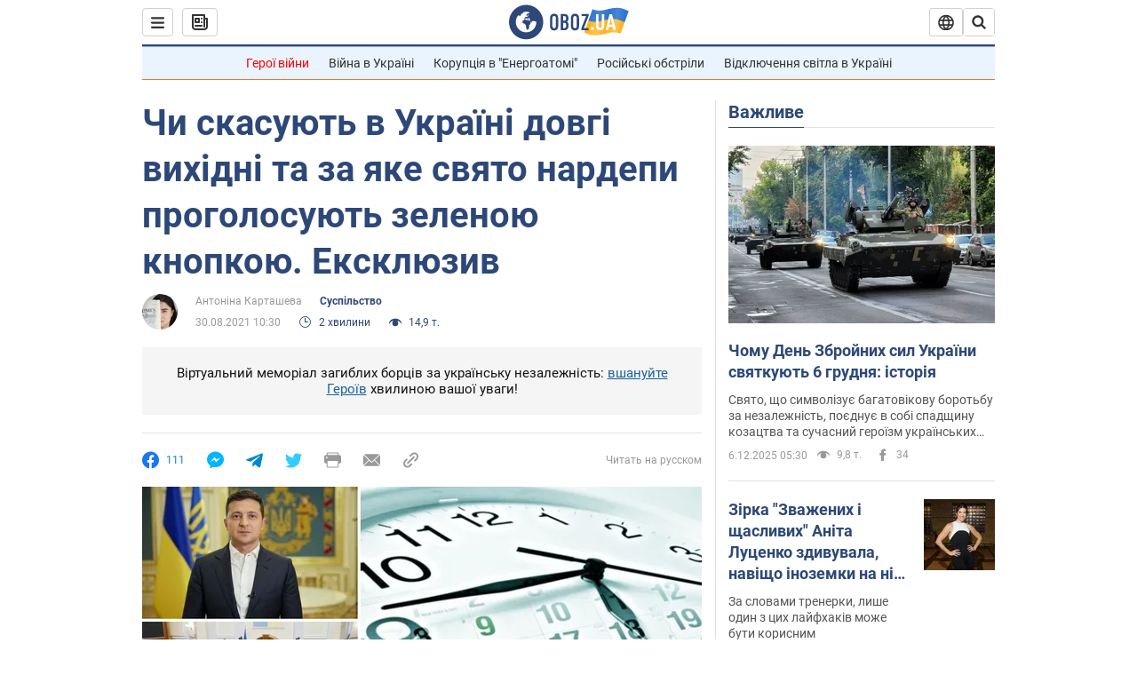

--- FILE ---
content_type: image/svg+xml
request_url: https://cdn.obozrevatel.com/news/img/icons/logo/logo-planet.svg
body_size: 1130
content:
<svg width="20" height="20" viewBox="0 0 20 20" fill="none" xmlns="http://www.w3.org/2000/svg">
<path d="M9.99995 0C4.48929 0 0 4.46556 0 10C0 15.5344 4.48929 20 9.99995 20C15.5344 20 19.9999 15.5107 19.9999 10C20.0237 4.46556 15.5344 0 9.99995 0ZM15.9857 10.2613C15.8194 13.4442 13.2066 15.962 9.9762 15.962C6.6508 15.962 3.96673 13.2779 3.96673 9.95249C3.96673 8.64608 4.37053 7.43468 5.08311 6.46081C5.3919 6.03325 5.81945 5.98575 5.93821 6.0095C5.93821 6.0095 5.98572 6.10451 6.05698 6.27078C6.12824 6.43705 6.22325 6.53207 6.34201 6.53207C6.50828 6.53207 6.6508 6.3658 6.79332 6.03325C6.95959 5.6057 7.17336 5.32066 7.36339 5.15439C7.57716 4.98812 7.76718 4.86936 7.98096 4.7981C8.05222 4.77435 8.12348 4.77435 8.19474 4.75059C8.28975 4.72684 8.361 4.67933 8.361 4.63183C8.361 4.51306 8.3135 4.41805 8.19474 4.32304C8.69355 4.10926 9.33487 3.9905 10.095 3.9905C10.7838 3.9905 11.1638 4.08551 11.1638 4.08551C11.6864 4.22803 12.0665 4.46556 12.0427 4.63183C12.0189 4.7981 11.7814 4.89311 11.5201 4.84561C11.2589 4.7981 10.8076 5.01188 10.5225 5.27316C10.2375 5.53444 10.0475 5.86698 10.095 5.98575C10.1425 6.10451 10.2612 6.24703 10.3087 6.24703C10.38 6.27078 10.4513 6.34204 10.4988 6.4133C10.5463 6.48456 10.6413 6.50831 10.6888 6.46081C10.76 6.4133 10.8075 6.29454 10.7838 6.15202C10.7838 6.03325 10.9026 5.81948 11.0688 5.70071C11.2351 5.58195 11.3539 5.65321 11.3539 5.86698C11.3539 6.08076 11.2589 6.3658 11.1401 6.48456C11.0451 6.62708 10.76 6.8171 10.5225 6.91211C10.285 7.00713 9.54865 6.88836 9.35863 7.14964C9.23986 7.31591 9.61991 7.48218 9.38238 7.60095C9.23986 7.67221 9.07359 7.60095 9.00233 7.74347C8.93107 7.88599 8.88357 8.14727 9.00233 8.24228C9.14485 8.3848 9.5724 8.19477 9.59615 8.0285C9.61991 7.83848 9.78618 7.83848 9.90494 7.86223C10.0237 7.88599 10.19 7.83848 10.2612 7.76722C10.3325 7.69596 10.4988 7.69596 10.5938 7.76722C10.6888 7.83848 10.8313 8.00475 10.8551 8.14727C10.9026 8.26603 10.9263 8.36104 10.76 8.45606C10.6888 8.50356 10.7125 8.57482 10.7838 8.59857C10.8551 8.64608 11.0688 8.62233 11.1401 8.57482C11.2113 8.52732 11.2589 8.3848 11.2826 8.31354C11.3064 8.24228 11.4251 8.28979 11.4964 8.26603C11.5676 8.21853 11.5201 8.19477 11.4251 8.05226C11.3064 7.90974 11.0926 7.86223 11.0688 7.60095C11.0451 7.50594 11.2826 7.48218 11.5201 7.48218C11.7339 7.48218 11.9714 7.71971 12.0189 8.00475C12.0665 8.28979 12.1852 8.50356 12.2802 8.50356C12.3752 8.50356 12.3752 8.97862 12.209 9.02613C12.0427 9.07363 11.6627 9.09739 11.3539 9.00238C10.8076 8.85986 10.1662 8.71734 9.9762 8.69359C9.76242 8.66983 9.59615 8.50356 9.42988 8.47981C9.09734 8.4323 8.69355 8.7886 8.69355 8.7886C8.26599 8.93112 7.98096 9.2399 7.9097 9.50119C7.8622 9.76247 7.88595 10.1425 7.95721 10.3325C8.02847 10.5226 8.36101 10.7363 8.66979 10.8076C8.97858 10.8789 9.45364 11.2589 9.73867 11.6627C9.95245 12.5178 10.0475 13.2304 10.0475 13.2304C10.1187 13.7767 10.285 14.2993 10.4513 14.3943C10.6175 14.5131 11.3301 14.3468 11.5676 13.8717C11.8289 13.3967 11.7339 12.114 11.8052 11.8527C11.8764 11.6152 12.589 11.0689 12.6365 10.8314C12.684 10.6176 12.589 10.3088 12.589 10.3088C12.3752 9.80998 12.2327 9.38242 12.2802 9.35867C12.3277 9.33492 12.4703 9.54869 12.589 9.85748C12.7078 10.1425 13.0166 10.3325 13.2303 10.2375C13.4679 10.1425 13.4916 9.80998 13.3254 9.45368C13.8717 9.40618 14.418 9.40618 14.893 9.45368C15.3681 9.50119 15.7719 9.69121 15.8669 9.78622C15.9857 10.095 15.9857 10.2613 15.9857 10.2613Z" fill="#2D4878"/>
</svg>


--- FILE ---
content_type: application/x-javascript; charset=utf-8
request_url: https://servicer.idealmedia.io/1418748/1?nocmp=1&sessionId=6934157d-06801&sessionPage=1&sessionNumberWeek=1&sessionNumber=1&scale_metric_1=64.00&scale_metric_2=256.00&scale_metric_3=100.00&cbuster=176502105372586307851&pvid=ee5c9f68-31dc-4e88-993b-2274b54ec50d&implVersion=11&lct=1763555100&mp4=1&ap=1&consentStrLen=0&wlid=30c3fe62-fd1b-4e26-9884-594c291e9cf2&uniqId=118ff&niet=4g&nisd=false&evt=%5B%7B%22event%22%3A1%2C%22methods%22%3A%5B1%2C2%5D%7D%2C%7B%22event%22%3A2%2C%22methods%22%3A%5B1%2C2%5D%7D%5D&pv=5&jsv=es6&dpr=1&hashCommit=cbd500eb&apt=2021-08-30T10%3A30%3A00&tfre=4729&w=0&h=1&tl=150&tlp=1&sz=0x1&szp=1&szl=1&cxurl=https%3A%2F%2Fnews.obozrevatel.com%2Fukr%2Fsociety%2Fchi-skasuyut-v-ukraini-dovgi-vihidni-ta-za-yake-svyato-nardepi-progolosuyut-zelenoyu-knopkoyu-eksklyuziv.htm&ref=&lu=https%3A%2F%2Fnews.obozrevatel.com%2Fukr%2Fsociety%2Fchi-skasuyut-v-ukraini-dovgi-vihidni-ta-za-yake-svyato-nardepi-progolosuyut-zelenoyu-knopkoyu-eksklyuziv.htm
body_size: 833
content:
var _mgq=_mgq||[];
_mgq.push(["IdealmediaLoadGoods1418748_118ff",[
["tsn.ua","11898368","1","Скандал з евакуацією: дві сироти повернулися вагітними","З тимчасової евакуації до Туреччини 15-річна Настя та 17-річна Ілона повернулися додому","0","","","","-5L5Z6WvTAn9CnHJyJuMHdT_aiypipRfJaJwFCEoylQwTJzDlndJxZG2sYQLxm7SJP9NESf5a0MfIieRFDqB_Kldt0JdlZKDYLbkLtP-Q-WsOuEs2YqXn9281lqLJLvc",{"i":"https://s-img.idealmedia.io/n/11898368/45x45/194x0x620x620/aHR0cDovL2ltZ2hvc3RzLmNvbS90LzIwMjUtMTIvNTA5MTUzLzcxODA3OWNmN2JkZjZkODM3NDcwZjE5ZDYyOTg1MWM4LmpwZWc.webp?v=1765021053-RysJVorY60c4iTy7pMALlQBlerXgs0oIq7S_Vm4nvYE","l":"https://clck.idealmedia.io/pnews/11898368/i/1298901/pp/1/1?h=-5L5Z6WvTAn9CnHJyJuMHdT_aiypipRfJaJwFCEoylQwTJzDlndJxZG2sYQLxm7SJP9NESf5a0MfIieRFDqB_Kldt0JdlZKDYLbkLtP-Q-WsOuEs2YqXn9281lqLJLvc&utm_campaign=obozrevatel.com&utm_source=obozrevatel.com&utm_medium=referral&rid=f4d3e730-d297-11f0-8b8a-d404e6f98490&tt=Direct&att=3&afrd=296&iv=11&ct=1&gdprApplies=0&muid=pb6xkZk-fxB3&st=-300&mp4=1&h2=RGCnD2pppFaSHdacZpvmnoTb7XFiyzmF87A5iRFByjtkApNTXTADCUxIDol3FKO5_5gowLa8haMRwNFoxyVg8A**","adc":[],"sdl":0,"dl":"","category":"События Украины","dbbr":0,"bbrt":0,"type":"e","media-type":"static","clicktrackers":[],"cta":"Читати далі","cdt":"","tri":"f4d3fb3e-d297-11f0-8b8a-d404e6f98490","crid":"11898368"}],],
{"awc":{},"dt":"desktop","ts":"","tt":"Direct","isBot":1,"h2":"RGCnD2pppFaSHdacZpvmnoTb7XFiyzmF87A5iRFByjtkApNTXTADCUxIDol3FKO5_5gowLa8haMRwNFoxyVg8A**","ats":0,"rid":"f4d3e730-d297-11f0-8b8a-d404e6f98490","pvid":"ee5c9f68-31dc-4e88-993b-2274b54ec50d","iv":11,"brid":32,"muidn":"pb6xkZk-fxB3","dnt":2,"cv":2,"afrd":296,"consent":true,"adv_src_id":39175}]);
_mgqp();


--- FILE ---
content_type: application/javascript
request_url: https://cdn.obozrevatel.com/news/commons/news.min.js?v=424026501
body_size: 57797
content:
!function(e){var t={};function n(o){if(t[o])return t[o].exports;var r=t[o]={i:o,l:!1,exports:{}};return e[o].call(r.exports,r,r.exports,n),r.l=!0,r.exports}n.m=e,n.c=t,n.d=function(e,t,o){n.o(e,t)||Object.defineProperty(e,t,{enumerable:!0,get:o})},n.r=function(e){"undefined"!=typeof Symbol&&Symbol.toStringTag&&Object.defineProperty(e,Symbol.toStringTag,{value:"Module"}),Object.defineProperty(e,"__esModule",{value:!0})},n.t=function(e,t){if(1&t&&(e=n(e)),8&t)return e;if(4&t&&"object"==typeof e&&e&&e.__esModule)return e;var o=Object.create(null);if(n.r(o),Object.defineProperty(o,"default",{enumerable:!0,value:e}),2&t&&"string"!=typeof e)for(var r in e)n.d(o,r,function(t){return e[t]}.bind(null,r));return o},n.n=function(e){var t=e&&e.__esModule?function(){return e.default}:function(){return e};return n.d(t,"a",t),t},n.o=function(e,t){return Object.prototype.hasOwnProperty.call(e,t)},n.p="/www/commons/",n(n.s=361)}([function(e,t,n){"use strict";Object.defineProperty(t,"__esModule",{value:!0}),function(e){for(var n in e)t.hasOwnProperty(n)||(t[n]=e[n])}(n(89))},function(e,t,n){"use strict";(function(e){Object.defineProperty(t,"__esModule",{value:!0});const o=n(43);let r=n(15).Component;t.Component=r,o.Environment.isNodeJS()&&(t.Component=r=e.__JSX_COMPONENT__)}).call(this,n(60))},function(e,t,n){"use strict";Object.defineProperty(t,"__esModule",{value:!0}),t.CoreRoutes=void 0;const o=n(8);t.CoreRoutes={Pages:{},Api:{},cdnHost:e=>`${o.AppConfig.CoreCdnHost}${e}`}},function(e,t,n){"use strict";var o=this&&this.__decorate||function(e,t,n,o){var r,i=arguments.length,a=i<3?t:null===o?o=Object.getOwnPropertyDescriptor(t,n):o;if("object"==typeof Reflect&&"function"==typeof Reflect.decorate)a=Reflect.decorate(e,t,n,o);else for(var s=e.length-1;s>=0;s--)(r=e[s])&&(a=(i<3?r(a):i>3?r(t,n,a):r(t,n))||a);return i>3&&a&&Object.defineProperty(t,n,a),a},r=this&&this.__metadata||function(e,t){if("object"==typeof Reflect&&"function"==typeof Reflect.metadata)return Reflect.metadata(e,t)};Object.defineProperty(t,"__esModule",{value:!0});const i=n(0);let a=class{constructor(){Object.defineProperty(this,"className",{enumerable:!0,configurable:!0,writable:!0,value:void 0}),Object.defineProperty(this,"color",{enumerable:!0,configurable:!0,writable:!0,value:void 0}),Object.defineProperty(this,"alt",{enumerable:!0,configurable:!0,writable:!0,value:void 0})}};o([i.Is("string?"),r("design:type",String)],a.prototype,"className",void 0),o([i.Is("string?"),r("design:type",String)],a.prototype,"color",void 0),o([i.Is("string?"),r("design:type",String)],a.prototype,"alt",void 0),a=o([i.Is.Model()],a),t.IconBaseProps=a;t.as=class{static NonPartial(e){}}},function(e,t,n){"use strict";Object.defineProperty(t,"__esModule",{value:!0});var o=n(103);t.$=o.oq},function(e,t,n){"use strict";var o=this&&this.__decorate||function(e,t,n,o){var r,i=arguments.length,a=i<3?t:null===o?o=Object.getOwnPropertyDescriptor(t,n):o;if("object"==typeof Reflect&&"function"==typeof Reflect.decorate)a=Reflect.decorate(e,t,n,o);else for(var s=e.length-1;s>=0;s--)(r=e[s])&&(a=(i<3?r(a):i>3?r(t,n,a):r(t,n))||a);return i>3&&a&&Object.defineProperty(t,n,a),a},r=this&&this.__metadata||function(e,t){if("object"==typeof Reflect&&"function"==typeof Reflect.metadata)return Reflect.metadata(e,t)};Object.defineProperty(t,"__esModule",{value:!0});const i=n(0);let a=class extends(i.Is.asClass()){constructor(e,t){super(),Object.defineProperty(this,"ua",{enumerable:!0,configurable:!0,writable:!0,value:void 0}),Object.defineProperty(this,"ru",{enumerable:!0,configurable:!0,writable:!0,value:void 0}),this.generic=e||null}};o([i.Is.Get((e,t)=>t.generic?new t.generic(e):null),r("design:type",Object)],a.prototype,"ua",void 0),o([i.Is.Get((e,t)=>t.generic?new t.generic(e):null),r("design:type",Object)],a.prototype,"ru",void 0),a=o([i.Is.Model({hasGeneric:!0}),r("design:paramtypes",[Object,Object])],a),t.Localizations=a},function(e,t,n){"use strict";Object.defineProperty(t,"__esModule",{value:!0}),t.GLOBAL_VAR="Core_language",t.Language={Ru:"ru",Ua:"ua",getAlt:e=>e===t.Language.Ru?t.Language.Ua:t.Language.Ru}},function(e,t,n){"use strict";Object.defineProperty(t,"__esModule",{value:!0}),t.NewsRoutes=void 0;const o=n(50),r=n(8),i=n(6);function a(e){return`${r.AppConfig.NewsHost}${e===i.Language.Ru?"":o.LanguagesInUrl.Ua+"/"}`}function s(e){return`${r.AppConfig.NewsHost}${e===i.Language.Ru?o.LanguagesInUrl.Ru+"/":""}`}function l(e){return`${r.AppConfig.NewsPlusHost}${e===i.Language.Ru?"":o.LanguagesInUrl.Ua+"/"}`}function c(e){return`${r.AppConfig.NewsNewsHost}${e===i.Language.Ru?"":o.LanguagesInUrl.Ua+"/"}`}function u(e){return`${r.AppConfig.NewsHealthHost}${e===i.Language.Ru?"":o.LanguagesInUrl.Ua+"/"}`}function d(e,t=""){return"string"==typeof e?""===e?"":""+e:e?`&${t}=${e}`:""}t.NewsRoutes={Pages:{home:e=>a(e),homeUa:e=>s(e),homeHot:e=>function(e){return`${r.AppConfig.NewsHotHost}${e===i.Language.Ru?"":o.LanguagesInUrl.Ua+"/"}`}(e),homePlus:e=>l(e),homeNews:e=>c(e),homeWar:e=>function(e){return`${r.AppConfig.NewsWarHost}${e===i.Language.Ru?"":o.LanguagesInUrl.Ua+"/"}`}(e),homeSoc:e=>function(e){return`${r.AppConfig.NewsSocHost}${e===i.Language.Ru?"":o.LanguagesInUrl.Ua+"/"}`}(e),homeHealth:e=>u(e),homeCovid:e=>function(e){return`${r.AppConfig.NewsCovidHost}${e===i.Language.Ru?"":o.LanguagesInUrl.Ua+"/"}`}(e),homeIncident:e=>function(e){return`${r.AppConfig.NewsIncidentHost}${e===i.Language.Ru?"":o.LanguagesInUrl.Ua+"/"}`}(e),homeHub:e=>function(e){return`${r.AppConfig.NewsHubHost}${e===i.Language.Ru?"":o.LanguagesInUrl.Ua+"/"}`}(e),homeFinance:e=>function(e){return`${r.AppConfig.NewsFinanceHost}${e===i.Language.Ru?"":o.LanguagesInUrl.Ua+"/"}`}(e),homeRest:e=>function(e){return`${r.AppConfig.NewsRestHost}${e===i.Language.Ru?"":o.LanguagesInUrl.Ua+"/"}`}(e),homeCompetitions:e=>function(e){return`${r.AppConfig.NewsCompetitionsHost}${e===i.Language.Ru?"":o.LanguagesInUrl.Ua+"/"}`}(e),homeSport:e=>function(e){return`${r.AppConfig.NewsSportHost}${e===i.Language.Ru?"":o.LanguagesInUrl.Ua+"/"}`}(e),pictureOfDay:(e,t=function(){const e=new Date;return`${e.getDate()>=10?e.getDate():"0"+e.getDate()}-${e.getMonth()+1>=10?e.getMonth()+1:"0"+(e.getMonth()+1)}-${e.getFullYear()}`}(),n="")=>`${a(e)}main-item/${t}.htm${n}`,important:e=>a(e)+"important.htm",last:e=>a(e)+"top-publications.htm",topTheme:e=>a(e)+"topic/koronavirus-2019-ncov/",healthBlogs:e=>u(e)+"blogs.htm",sectionBlogs:e=>a(e)+"blogs/",sectionSport:e=>c(e)+"sport/",sectionRegional:e=>a(e)+"location/ukraina/",sectionAuto:e=>c(e)+"auto/",sectionEconomics:e=>c(e)+"economics/",sectionLady:e=>c(e)+"lady/",sectionTravel:e=>c(e)+"travel/",sectionTv:e=>c(e)+"tv/",search:e=>a(e)+"search/",sectionRussia:e=>c(e)+"russia/",sectionShow:e=>a(e)+"show/",videoPlayerArchive:(e,t=!1,n=!1)=>`${a("ru")}player/${e}.htm?play=${t}&mute=${n}`,videoPlayerLive:(e=!1,t=!1)=>`${a("ru")}player/live.htm?play=${e}&mute=${t}`,story:e=>a(e)+"story/",aboutCompany:e=>`${s("ua")}story/about-company-${e}/`,team:e=>`${s("ua")}story/obozrevatel-team-${e}/`,copyright:e=>a(e)+"copyright.htm",privacyPolicy:e=>a(e)+"privacypolicy.htm",advertising:e=>a(e)+"adv.htm",documents:e=>a(e)+"documents.htm",editorial:e=>a(e)+"editorial.htm",journalists:e=>a(e)+"topic/zhurnalisti-oboz-ua-na-mistsi-podij/",politics:e=>c(e)+"politics/",abroad:e=>c(e)+"abroad/",crime:e=>l(e)+"crime/",blogs:e=>a(e)+"blogs/",society:e=>c(e)+"society/",kyiv:e=>c(e)+"kiyany/",harkiv:e=>a(e)+"location/ukraina/harkov/",lviv:e=>a(e)+"location/ukraina/lvov/",kryvyjRig:e=>a(e)+"location/ukraina/krivoj-rog/",zaporizhya:e=>c(e)+"zp/",dnipro:e=>c(e)+"dnipro/",odesa:e=>a(e)+"odesa/",cherkasy:e=>c(e)+"cherkasy/",sport:e=>c(e)+"sport/",football:e=>c(e)+"sport/football/",basketball:e=>c(e)+"sport/basketball/",hockey:e=>c(e)+"sport/hockey/",box:e=>c(e)+"sport/box/",formula1:e=>c(e)+"sport/formula1/",auto:e=>c(e)+"auto/",testDrajv:e=>c(e)+"auto/test-drajv/",elektromobili:e=>c(e)+"auto/elektromobili/",aktsii:e=>c(e)+"auto/aktsii/",servis:e=>c(e)+"auto/servis/",economics:e=>c(e)+"economics/",economy:e=>c(e)+"economics/economy/",analyticsAndForecasts:e=>c(e)+"economics/analytics-and-forecasts/",tech:e=>c(e)+"tech/",science:e=>c(e)+"tech/science/",greenOboz:e=>a(e)+"green/",bioenergy:e=>a(e)+"green/bioenergy/",solarPower:e=>a(e)+"green/solar-power/",ecology:e=>a(e)+"green/ecology/",show:e=>c(e)+"show/",afisha:e=>c(e)+"show/afisha/",gossip:e=>c(e)+"show/gossip/",beauty:e=>c(e)+"lady/beauty/",fashion:e=>c(e)+"lady/fashion/",lady:e=>c(e)+"lady/",program:e=>a(e)+"program/",zhurnal:e=>a(e)+"story/zhurnal-obozrevatel/",lepta:e=>a(e)+"topic/obozlepta/",euro2020:e=>a(e)+"topic/evro-2020/",covidStats:e=>a(e)+"covidstats.htm",tvSettings:e=>c(e)+"tv/settings/",adsPartners:e=>a(e)+"adspartners.htm",profile:e=>a(e)+"profile.htm",olympicGames:e=>a(e)+"topic/olimpiada-2020/",obozGaz:e=>a(e)+"topic/obozgaz/",rssNews:e=>a(e)+"out/rss/lastnews.xml",astrologiya:e=>a(e)+"topic/astrologicheskij-prognoz/",politicsNews:e=>a(e)+"politics-news/",vojnaVUkraine:e=>c(e)+"vojna-v-ukraine/obozrevatel-nachinaet-perevodit-poteri-rossiyan-v-dengi-vyihodit-mnogo.htm"},Api:{dropMenu:()=>r.AppConfig.NewsApiHost+"menu/dropdown/",homePageBottom:e=>`${r.AppConfig.NewsApiHost}home/indexbottom/?language=${e}`,relatedNews:(e,t,n,o,i=!1,a)=>`${r.AppConfig.NewsApiHost}newslist/relatednews/?${t}id=${e}&page=${n}&language=${o}&isblogs=${i}${a?"&importanceid="+a:""}`,relatedNewsFull:(e,t,n,o,i=null,a=null,s,l)=>`${r.AppConfig.NewsApiHost}newslist/relatednews/fornewsinfo/?sectionid=${e}${d(t)}${d(n)}${d(o)}${d(i,"countryid")}${d(a,"cityId")}&page=${s}&language=${l}`,relatedNewsPerson:(e,t,n)=>`${r.AppConfig.NewsApiHost}newslist/relatednews/person/?personid=${e}&page=${t}&language=${n}`,relatedNewsNews:(e,t)=>`${r.AppConfig.NewsApiHost}newslist/relatednews/newssubdomain/?page=${e}&language=${t}`,relatedNewsStory:(e,t)=>`${r.AppConfig.NewsApiHost}newslist/relatednews/story/?page=${e}&language=${t}`,regionBottom:(e,t)=>`${r.AppConfig.NewsApiHost}home/regionbottom/?codename=${e}&language=${t}`,pictureOfDay:(e,t,n)=>`${r.AppConfig.NewsApiHost}newslist/relatednews/pictureoftheday/?page=${t}&date=${e}&language=${n}`,userStrike:()=>r.AppConfig.NewsApiHost+"userstrikes/add/?PublicToken=d77ZSSXD7kd36EmxczUzJcnj3XeUmHdradVUPm5cgVKDdwvAWUPMTewFnhnbmrkhvy",search:(e,t=null,n=null,o=null,i,a)=>`${r.AppConfig.NewsApiHost}newslist/relatednews/search/?q=${e}${t?"&section="+t:""}${n?"&from="+n:""}${o?"&to="+o:""}&page=${i}&language=${a}`,headerSearch:(e,t)=>`${a(t)}search/?q=${e}`,relatedVideo:(e,t)=>`${r.AppConfig.NewsApiHost}newslist/relatednews/oboztv/?page=${e}&lang=${t}`,relatedNewsScroll:e=>`${r.AppConfig.NewsApiHost}newslist/relatednews/scroll/?language=${e}`,rateArticle:()=>r.AppConfig.NewsApiHost+"countervotes/",election:e=>`${r.AppConfig.NewsApiHost}elections/?region=${e}`,viewCounter:(e,t)=>`${r.AppConfig.NewsApiHost}${"ua"===t?"ukr":"rus"}/pixel/?token=${e}`,pianoNews:e=>`https://api.cxense.com/public/widget/data?json={"widgetId":"${e}"}`,newsByIds:(e,t)=>`${r.AppConfig.NewsApiHost}newslist/byids/?language=${e}${t}`,pianoBlockVisibility:e=>"https://api.cxense.com/public/widget/visibility?callback=cXJsonpCBkp83bpyvyi598n5t&json="+e,relatedNewsBySectionId:(e,t,n)=>`${r.AppConfig.NewsApiHost}newslist/relatednews/projects/?sectionid=${e}&page=${t}&language=${n}`,externalFoodHome:(e,t)=>`${r.AppConfig.NewsExternalApiHost}external/food/home/?InternalToken=${e}&language=${t}`,externalNewsFull:(e,t)=>`${r.AppConfig.NewsExternalApiHost}external/newsexternalbyid/?InternalToken=${e}&id=${t}`,externalAmpNewsFull:(e,t)=>`${r.AppConfig.NewsExternalApiHost}external/newsampexternalbyid/?InternalToken=${e}&id=${t}`,externalFoodNewsList:(e,t,n)=>`${r.AppConfig.NewsExternalApiHost}external/sectionnewsexternalbyid/?InternalToken=${e}&language=${t}&id=${n}`,externalHealthHome:(e,t)=>`${r.AppConfig.NewsExternalApiHost}external/health/home/?InternalToken=${e}&language=${t}`,olympicGamesWidget:e=>`${r.AppConfig.NewsApiHost}newslist/olympicgameswidget/?themeid=${e}`,relatedNewsErrorPage:e=>`${r.AppConfig.NewsApiHost}newslist/relatednews/errorpage/?language=${e}`,externalMoyashkolaHome:(e,t)=>`${r.AppConfig.NewsExternalApiHost}external/moyashkola/home/?InternalToken=${e}&language=${t}`,lastNews:e=>`${r.AppConfig.NewsApiHost}newslist/lastnews/?language=${e}`,mostViewedNews:e=>`${r.AppConfig.NewsApiHost}newslist/mostviewed/?language=${e}`,mostViewedInSection:(e,t)=>`${r.AppConfig.NewsApiHost}newslist/mostviewedinsection/?language=${t}&sectionId=${e}`,covidKnowledgeBlock:()=>r.AppConfig.NewsBackServiceHost+"api/news/client/commondata/?id=CovidKnowledgeBlock",commonData:e=>`${r.AppConfig.NewsBackServiceHost}api/news/client/commondata/?id=${e}`,endlessScroll:(e,t,n,o,i)=>`${r.AppConfig.NewsBackServiceHost}api/news/internal/newsFullScroll/?InternalToken=${e}&page=${t}&variation=${n}${null==o?"":"&themeId="+o} ${null==i?"":"&domain="+i}`,newsfallback:e=>`${r.AppConfig.NewsBackServiceHost}api/news/internal/newsfallback/?InternalToken=${e}`,newsFullInternalByUrl:(e,t)=>`${r.AppConfig.NewsBackServiceHost}api/news/internal/newsfullinternalbyurl/?InternalToken=${e}&url=${t}`},cdnHost:e=>`${r.AppConfig.NewsCdnHost}${e}`,Services:{zenYandex:()=>"https://zen.yandex.ru/id/619cf53137ff9b74b39e2bee"},Regions:{Kyiv:"kiyany",Zp:"zp",Dnipro:"dnepropetrovsk",Odesa:"odessa",Lviv:"lvov",Harkiv:"harkov",KryvyjRig:"krivoj-rog"},RelatedNewsQuery:{Section:"section",Theme:"theme",Tag:"tag",Country:"country",City:"city"}}},function(e,t,n){"use strict";(function(e){Object.defineProperty(t,"__esModule",{value:!0});const o=n(43);class r{constructor(){var t;Object.defineProperty(this,"CoreCdnHost",{enumerable:!0,configurable:!0,writable:!0,value:"http://cdn.obozrevatel.local/core/"}),Object.defineProperty(this,"NewsPlusHost",{enumerable:!0,configurable:!0,writable:!0,value:"http://plus.obozrevatel.local/"}),Object.defineProperty(this,"NewsHotHost",{enumerable:!0,configurable:!0,writable:!0,value:"http://hot.obozrevatel.local/"}),Object.defineProperty(this,"NewsHost",{enumerable:!0,configurable:!0,writable:!0,value:"http://www.obozrevatel.local/"}),Object.defineProperty(this,"NewsNewsHost",{enumerable:!0,configurable:!0,writable:!0,value:"http://news.obozrevatel.local/"}),Object.defineProperty(this,"NewsFinanceHost",{enumerable:!0,configurable:!0,writable:!0,value:"http://finance.obozrevatel.local/"}),Object.defineProperty(this,"NewsRestHost",{enumerable:!0,configurable:!0,writable:!0,value:"http://rest.obozrevatel.local/"}),Object.defineProperty(this,"NewsCompetitionsHost",{enumerable:!0,configurable:!0,writable:!0,value:"http://competitions.obozrevatel.local/"}),Object.defineProperty(this,"NewsSportHost",{enumerable:!0,configurable:!0,writable:!0,value:"http://sport.obozrevatel.local/"}),Object.defineProperty(this,"NewsSocHost",{enumerable:!0,configurable:!0,writable:!0,value:"http://soc.obozrevatel.local/"}),Object.defineProperty(this,"NewsHealthHost",{enumerable:!0,configurable:!0,writable:!0,value:"http://healthnews.obozrevatel.local/"}),Object.defineProperty(this,"NewsCovidHost",{enumerable:!0,configurable:!0,writable:!0,value:"http://covid.obozrevatel.local/"}),Object.defineProperty(this,"NewsIncidentHost",{enumerable:!0,configurable:!0,writable:!0,value:"http://incident.obozrevatel.local/"}),Object.defineProperty(this,"NewsHubHost",{enumerable:!0,configurable:!0,writable:!0,value:"http://hub.obozrevatel.local/"}),Object.defineProperty(this,"NewsApiHost",{enumerable:!0,configurable:!0,writable:!0,value:"http://www.obozrevatel.local/api/news/"}),Object.defineProperty(this,"NewsExternalApiHost",{enumerable:!0,configurable:!0,writable:!0,value:o.Environment.isNodeJS()?(t=e.env.NEWS_EXTERNAL_API_HOST,null!=t?t:"obozrevatel-news-website.obozrevatel-news.svc.cluster.local:8080/api/news/"):"undefined"}),Object.defineProperty(this,"NewsCdnHost",{enumerable:!0,configurable:!0,writable:!0,value:"http://cdn.obozrevatel.local/news/"}),Object.defineProperty(this,"FoodHost",{enumerable:!0,configurable:!0,writable:!0,value:"http://food.obozrevatel.local/"}),Object.defineProperty(this,"FoodApiHost",{enumerable:!0,configurable:!0,writable:!0,value:"http://food.obozrevatel.local/api/food/"}),Object.defineProperty(this,"FoodCdnHost",{enumerable:!0,configurable:!0,writable:!0,value:"http://cdn.obozrevatel.local/food/"}),Object.defineProperty(this,"RadioHost",{enumerable:!0,configurable:!0,writable:!0,value:"http://radio.obozrevatel.local/"}),Object.defineProperty(this,"RadioMusicHost",{enumerable:!0,configurable:!0,writable:!0,value:"http://music.obozrevatel.local/"}),Object.defineProperty(this,"MedHost",{enumerable:!0,configurable:!0,writable:!0,value:"http://med.oboz.local/"}),Object.defineProperty(this,"HealthHost",{enumerable:!0,configurable:!0,writable:!0,value:"http://health.oboz.local/"}),Object.defineProperty(this,"HealthApiHost",{enumerable:!0,configurable:!0,writable:!0,value:"http://health.oboz.local/api/health/"}),Object.defineProperty(this,"HealthCdnHost",{enumerable:!0,configurable:!0,writable:!0,value:"http://cdn.obozrevatel.local/health/"}),Object.defineProperty(this,"MoyaShkolaHost",{enumerable:!0,configurable:!0,writable:!0,value:"http://shkola.obozrevatel.local/"}),Object.defineProperty(this,"MoyaShkolaRuHost",{enumerable:!0,configurable:!0,writable:!0,value:"http://shkolaru.obozrevatel.local/"}),Object.defineProperty(this,"MoyaShkolaApiHost",{enumerable:!0,configurable:!0,writable:!0,value:"http://shkola.obozrevatel.local/api/moyashkola/"}),Object.defineProperty(this,"MoyaShkolaRuApiHost",{enumerable:!0,configurable:!0,writable:!0,value:"http://shkolaru.obozrevatel.local/api/shkolaru/"}),Object.defineProperty(this,"MoyaShkolaCdnHost",{enumerable:!0,configurable:!0,writable:!0,value:"http://cdn.obozrevatel.local/moyashkola/"}),Object.defineProperty(this,"CurrencyHost",{enumerable:!0,configurable:!0,writable:!0,value:"http://currency.obozrevatel.local/"}),Object.defineProperty(this,"GamesHost",{enumerable:!0,configurable:!0,writable:!0,value:"http://games.obozrevatel.local/"}),Object.defineProperty(this,"NewsBackServiceHost",{enumerable:!0,configurable:!0,writable:!0,value:o.Environment.getVar("NewsBackServiceHost","http://www.obozrevatel.local/")}),Object.defineProperty(this,"NewsWarHost",{enumerable:!0,configurable:!0,writable:!0,value:"http://war.obozrevatel.local/"}),Object.defineProperty(this,"CookieRootHost",{enumerable:!0,configurable:!0,writable:!0,value:".obozrevatel.local"}),Object.defineProperty(this,"AdminRootHost",{enumerable:!0,configurable:!0,writable:!0,value:"http://admin.obozrevatel.local/"})}}class i extends r{constructor(){super(...arguments),Object.defineProperty(this,"CoreCdnHost",{enumerable:!0,configurable:!0,writable:!0,value:"https://cdn.oboz.news/core/"}),Object.defineProperty(this,"NewsCdnHost",{enumerable:!0,configurable:!0,writable:!0,value:"https://cdn.oboz.news/news/"}),Object.defineProperty(this,"NewsPlusHost",{enumerable:!0,configurable:!0,writable:!0,value:"https://plus.oboz.news/"}),Object.defineProperty(this,"NewsHotHost",{enumerable:!0,configurable:!0,writable:!0,value:"https://hot.oboz.news/"}),Object.defineProperty(this,"NewsHost",{enumerable:!0,configurable:!0,writable:!0,value:"https://www.oboz.news/"}),Object.defineProperty(this,"FoodHost",{enumerable:!0,configurable:!0,writable:!0,value:"https://food.oboz.news/"}),Object.defineProperty(this,"FoodCdnHost",{enumerable:!0,configurable:!0,writable:!0,value:"https://cdn.oboz.news/food/"}),Object.defineProperty(this,"FoodApiHost",{enumerable:!0,configurable:!0,writable:!0,value:"https://food.oboz.news/api/food/"}),Object.defineProperty(this,"RadioHost",{enumerable:!0,configurable:!0,writable:!0,value:"https://radio.oboz.news/"}),Object.defineProperty(this,"RadioMusicHost",{enumerable:!0,configurable:!0,writable:!0,value:"https://music.oboz.news/"}),Object.defineProperty(this,"NewsNewsHost",{enumerable:!0,configurable:!0,writable:!0,value:"https://news.oboz.news/"}),Object.defineProperty(this,"NewsFinanceHost",{enumerable:!0,configurable:!0,writable:!0,value:"https://finance.oboz.news/"}),Object.defineProperty(this,"NewsRestHost",{enumerable:!0,configurable:!0,writable:!0,value:"https://rest.oboz.news/"}),Object.defineProperty(this,"NewsCompetitionsHost",{enumerable:!0,configurable:!0,writable:!0,value:"https://competitions.oboz.news/"}),Object.defineProperty(this,"NewsSportHost",{enumerable:!0,configurable:!0,writable:!0,value:"https://sport.oboz.news/"}),Object.defineProperty(this,"NewsSocHost",{enumerable:!0,configurable:!0,writable:!0,value:"https://soc.oboz.news/"}),Object.defineProperty(this,"NewsHealthHost",{enumerable:!0,configurable:!0,writable:!0,value:"https://healthnews.oboz.news/"}),Object.defineProperty(this,"NewsCovidHost",{enumerable:!0,configurable:!0,writable:!0,value:"https://covid.oboz.news/"}),Object.defineProperty(this,"NewsIncidentHost",{enumerable:!0,configurable:!0,writable:!0,value:"https://incident.oboz.news/"}),Object.defineProperty(this,"NewsHubHost",{enumerable:!0,configurable:!0,writable:!0,value:"https://hub.oboz.news/"}),Object.defineProperty(this,"NewsApiHost",{enumerable:!0,configurable:!0,writable:!0,value:"https://www.oboz.news/api/news/"}),Object.defineProperty(this,"MoyaShkolaHost",{enumerable:!0,configurable:!0,writable:!0,value:"https://shkola.oboz.news/"}),Object.defineProperty(this,"MoyaShkolaRuHost",{enumerable:!0,configurable:!0,writable:!0,value:"https://shkolaru.oboz.news/"}),Object.defineProperty(this,"MoyaShkolaApiHost",{enumerable:!0,configurable:!0,writable:!0,value:"https://shkola.oboz.news/api/moyashkola/"}),Object.defineProperty(this,"MoyaShkolaRuApiHost",{enumerable:!0,configurable:!0,writable:!0,value:"https://shkolaru.oboz.news/api/shkolaru/"}),Object.defineProperty(this,"MoyaShkolaCdnHost",{enumerable:!0,configurable:!0,writable:!0,value:"https://cdn.oboz.news/moyashkola/"}),Object.defineProperty(this,"MedHost",{enumerable:!0,configurable:!0,writable:!0,value:"https://med.healthoboz.click/"}),Object.defineProperty(this,"HealthHost",{enumerable:!0,configurable:!0,writable:!0,value:"https://health.healthoboz.click/"}),Object.defineProperty(this,"HealthApiHost",{enumerable:!0,configurable:!0,writable:!0,value:"https://health.healthoboz.click/api/health/"}),Object.defineProperty(this,"HealthCdnHost",{enumerable:!0,configurable:!0,writable:!0,value:"https://cdn.oboz.news/health/"}),Object.defineProperty(this,"NewsBackServiceHost",{enumerable:!0,configurable:!0,writable:!0,value:o.Environment.getVar("NewsBackServiceHost","obozrevatel-news-website.obozrevatel-news.svc.cluster.local:8080/")}),Object.defineProperty(this,"NewsWarHost",{enumerable:!0,configurable:!0,writable:!0,value:"https://war.oboz.news/"}),Object.defineProperty(this,"CookieRootHost",{enumerable:!0,configurable:!0,writable:!0,value:".oboz.news"}),Object.defineProperty(this,"AdminRootHost",{enumerable:!0,configurable:!0,writable:!0,value:"https://admin.oboz.news/"})}}class a extends r{constructor(){super(...arguments),Object.defineProperty(this,"CoreCdnHost",{enumerable:!0,configurable:!0,writable:!0,value:"https://cdn.obozrevatel.com/core/"}),Object.defineProperty(this,"NewsPlusHost",{enumerable:!0,configurable:!0,writable:!0,value:"https://plus.obozrevatel.com/"}),Object.defineProperty(this,"NewsHotHost",{enumerable:!0,configurable:!0,writable:!0,value:"https://hot.obozrevatel.com/"}),Object.defineProperty(this,"NewsHost",{enumerable:!0,configurable:!0,writable:!0,value:"https://www.obozrevatel.com/"}),Object.defineProperty(this,"NewsNewsHost",{enumerable:!0,configurable:!0,writable:!0,value:"https://news.obozrevatel.com/"}),Object.defineProperty(this,"NewsFinanceHost",{enumerable:!0,configurable:!0,writable:!0,value:"https://finance.obozrevatel.com/"}),Object.defineProperty(this,"NewsRestHost",{enumerable:!0,configurable:!0,writable:!0,value:"https://rest.obozrevatel.com/"}),Object.defineProperty(this,"NewsCompetitionsHost",{enumerable:!0,configurable:!0,writable:!0,value:"https://competitions.obozrevatel.com/"}),Object.defineProperty(this,"NewsSportHost",{enumerable:!0,configurable:!0,writable:!0,value:"https://sport.obozrevatel.com/"}),Object.defineProperty(this,"NewsSocHost",{enumerable:!0,configurable:!0,writable:!0,value:"https://soc.obozrevatel.com/"}),Object.defineProperty(this,"NewsHealthHost",{enumerable:!0,configurable:!0,writable:!0,value:"https://healthnews.obozrevatel.com/"}),Object.defineProperty(this,"NewsCovidHost",{enumerable:!0,configurable:!0,writable:!0,value:"https://covid.obozrevatel.com/"}),Object.defineProperty(this,"NewsIncidentHost",{enumerable:!0,configurable:!0,writable:!0,value:"https://incident.obozrevatel.com/"}),Object.defineProperty(this,"NewsHubHost",{enumerable:!0,configurable:!0,writable:!0,value:"https://hub.obozrevatel.com/"}),Object.defineProperty(this,"NewsApiHost",{enumerable:!0,configurable:!0,writable:!0,value:"https://www.obozrevatel.com/api/news/"}),Object.defineProperty(this,"NewsCdnHost",{enumerable:!0,configurable:!0,writable:!0,value:"https://cdn.obozrevatel.com/news/"}),Object.defineProperty(this,"FoodHost",{enumerable:!0,configurable:!0,writable:!0,value:"https://food.obozrevatel.com/"}),Object.defineProperty(this,"FoodCdnHost",{enumerable:!0,configurable:!0,writable:!0,value:"https://cdn.obozrevatel.com/food/"}),Object.defineProperty(this,"FoodApiHost",{enumerable:!0,configurable:!0,writable:!0,value:"https://food.obozrevatel.com/api/food/"}),Object.defineProperty(this,"RadioHost",{enumerable:!0,configurable:!0,writable:!0,value:"https://radio.obozrevatel.com/"}),Object.defineProperty(this,"RadioMusicHost",{enumerable:!0,configurable:!0,writable:!0,value:"https://music.obozrevatel.com/"}),Object.defineProperty(this,"MedHost",{enumerable:!0,configurable:!0,writable:!0,value:"https://med.oboz.ua/"}),Object.defineProperty(this,"HealthHost",{enumerable:!0,configurable:!0,writable:!0,value:"https://health.oboz.ua/"}),Object.defineProperty(this,"HealthApiHost",{enumerable:!0,configurable:!0,writable:!0,value:"https://health.oboz.ua/api/health/"}),Object.defineProperty(this,"HealthCdnHost",{enumerable:!0,configurable:!0,writable:!0,value:"https://cdn.obozrevatel.com/health/"}),Object.defineProperty(this,"MoyaShkolaHost",{enumerable:!0,configurable:!0,writable:!0,value:"https://shkola.obozrevatel.com/"}),Object.defineProperty(this,"MoyaShkolaRuHost",{enumerable:!0,configurable:!0,writable:!0,value:"https://shkolaru.obozrevatel.com/"}),Object.defineProperty(this,"MoyaShkolaApiHost",{enumerable:!0,configurable:!0,writable:!0,value:"https://shkola.obozrevatel.com/api/moyashkola/"}),Object.defineProperty(this,"MoyaShkolaRuApiHost",{enumerable:!0,configurable:!0,writable:!0,value:"https://shkolaru.obozrevatel.com/api/shkolaru/"}),Object.defineProperty(this,"MoyaShkolaCdnHost",{enumerable:!0,configurable:!0,writable:!0,value:"https://cdn.obozrevatel.com/moyashkola/"}),Object.defineProperty(this,"CurrencyHost",{enumerable:!0,configurable:!0,writable:!0,value:"https://currency.obozrevatel.com/"}),Object.defineProperty(this,"GamesHost",{enumerable:!0,configurable:!0,writable:!0,value:"https://games.obozrevatel.com/"}),Object.defineProperty(this,"NewsBackServiceHost",{enumerable:!0,configurable:!0,writable:!0,value:o.Environment.getVar("NewsBackServiceHost","obozrevatel-news-website.obozrevatel-news.svc.cluster.local:8080/")}),Object.defineProperty(this,"NewsWarHost",{enumerable:!0,configurable:!0,writable:!0,value:"https://war.obozrevatel.com/"}),Object.defineProperty(this,"CookieRootHost",{enumerable:!0,configurable:!0,writable:!0,value:".obozrevatel.com"}),Object.defineProperty(this,"AdminRootHost",{enumerable:!0,configurable:!0,writable:!0,value:"https://admin.obozrevatel.com/"})}}let s;t.AppConfig=s,o.Environment.isDevelopment()?t.AppConfig=s=new r:o.Environment.isStaging()?t.AppConfig=s=new i:t.AppConfig=s=new a}).call(this,n(57))},function(e,t,n){"use strict";Object.defineProperty(t,"__esModule",{value:!0});t.PageData={PREFIX:"_Oboz_",get:e=>window["_Oboz_"+e],hasKey:e=>"_Oboz_"+e in window,set:(e,t)=>`var _Oboz_${e} = ${JSON.stringify(t)};`}},function(e,t,n){"use strict";var o=this&&this.__importDefault||function(e){return e&&e.__esModule?e:{default:e}};Object.defineProperty(t,"__esModule",{value:!0});const r=o(n(100));t.classNames=r.default},function(e,t,n){"use strict";Object.defineProperty(t,"__esModule",{value:!0});const o=n(4),r=n(139);class i extends Error{}class a{constructor(){Object.defineProperty(this,"components",{enumerable:!0,configurable:!0,writable:!0,value:{}}),Object.defineProperty(this,"DID_INIT",{enumerable:!0,configurable:!0,writable:!0,value:"ComponentManager_didInit"})}add(e,t,n){n=n||t,this.hasComponent(e),this.components[e].force="boolean"==typeof t&&t,this.components[e].initializator=n}init(e,t=!1){const n=r.resolveContext(e);if(null===n)throw new i("[ComponentManager]");for(const e in this.components)if(this.components.hasOwnProperty(e)){const r=this.components[e],i=n.querySelectorAll("."+e);Array.prototype.forEach.call(i,e=>{if(t)this.initializator(r.initializator,new o.$.$Element(e));else if(r.force)this.initializator(r.initializator,new o.$.$Element(e));else{}})}}initializator(e,t){t.is("."+this.DID_INIT)||(e(t),t.addClass(this.DID_INIT))}hasComponent(e){if(e in this.components)throw new i(`[ComponentManager] - ${e} такой компонент уже существует!`);this.components[e]={}}}window._OBOZ_Core_componentManager||(window._OBOZ_Core_componentManager=new a);const s=window._OBOZ_Core_componentManager;t.ComponentManager=s},function(e,t,n){"use strict";n.d(t,"a",(function(){return r})),n.d(t,"d",(function(){return i})),n.d(t,"c",(function(){return a})),n.d(t,"e",(function(){return s})),n.d(t,"b",(function(){return l})),n.d(t,"f",(function(){return c}));n(6);var o=n(7);const r="GTM-5ZV62SC",i="oboz_recommendationsExcludeNewsIDs",a={Thin:o.NewsRoutes.cdnHost("img/newspreview-default-thin.jpg"),Horizontal:o.NewsRoutes.cdnHost("img/newspreview-default-horizontal.jpg"),Square:o.NewsRoutes.cdnHost("img/newspreview-default-square.jpg"),Social:o.NewsRoutes.cdnHost("img/newspreview-default-social.jpg"),Vertical:o.NewsRoutes.cdnHost("img/newspreview-default-vertical.png")},s={Kyiv:"kiyany",Zp:"zp",Dnipro:"dnepropetrovsk",Odesa:"odessa",Lviv:"lvov",Harkiv:"harkov",KryvyjRig:"krivoj-rog"};var l,c,u;!function(e){e[e.MainItem=5]="MainItem",e[e.MainFeed=6]="MainFeed",e[e.SectionMainItem=10]="SectionMainItem",e[e.TopPublications=20]="TopPublications",e[e.MainPublication=7]="MainPublication",e[e.SectionPublication=12]="SectionPublication",e[e.TopBlog=21]="TopBlog",e[e.MainBlog=22]="MainBlog",e[e.SectionBlog=23]="SectionBlog",e[e.None=4]="None"}(l||(l={})),function(e){e[e.Society=176]="Society",e[e.Sport=7]="Sport",e[e.Travel=11]="Travel",e[e.Lady=16]="Lady",e[e.Show=3]="Show",e[e.ShowOboz=551]="ShowOboz",e[e.Med=18]="Med",e[e.DressingRoom=155]="DressingRoom",e[e.Green=437]="Green",e[e.Kino=6]="Kino",e[e.City=402]="City",e[e.Crime=161]="Crime",e[e.Politics=157]="Politics",e[e.Abroad=158]="Abroad",e[e.Auto=5]="Auto",e[e.Tv=21]="Tv",e[e.Nerukhomi=469]="Nerukhomi",e[e.Economics=2]="Economics",e[e.EconomicsFea=110]="EconomicsFea",e[e.EconomicsEconomy=107]="EconomicsEconomy",e[e.EconomicsAnalyticsAndForecasts=109]="EconomicsAnalyticsAndForecasts",e[e.War=523]="War",e[e.Belarus=529]="Belarus"}(c||(c={})),function(e){e.DressingRoom="dressing-room",e.Crime="crime",e.Society="society",e.PoliticsNews="politics-news",e.EkonomikaGlavnaya="ekonomika-glavnaya",e.NovostiMir="novosti-mir",e.Abroad="abroad",e.SportOboz="sport-oboz",e.Sport="sport"}(u||(u={}))},function(e,t,n){"use strict";var o=this&&this.__importStar||function(e){if(e&&e.__esModule)return e;var t={};if(null!=e)for(var n in e)Object.hasOwnProperty.call(e,n)&&(t[n]=e[n]);return t.default=e,t};Object.defineProperty(t,"__esModule",{value:!0});const r=n(9),i=o(n(18));t.Platform={Desktop:i.Platform.Desktop,Mobile:i.Platform.Mobile,getCurrent:()=>r.PageData.get(i.GLOBAL_VAR),isDesktop(){return this.getCurrent()===this.Desktop&&window.innerWidth>=1500},isTablet(){return this.getCurrent()===this.Desktop&&window.innerWidth>=1e3&&window.innerWidth<1500},isDesktopOrTablet(){return this.getCurrent()===this.Desktop&&window.innerWidth>=1e3},isMobile(){return this.getCurrent()===this.Mobile}}},function(e,t,n){"use strict";function o(e){for(var n in e)t.hasOwnProperty(n)||(t[n]=e[n])}Object.defineProperty(t,"__esModule",{value:!0}),o(n(145)),o(n(146)),o(n(147)),o(n(148)),o(n(149)),o(n(150)),o(n(151)),o(n(152)),o(n(153)),o(n(154)),o(n(155)),o(n(156)),o(n(157)),o(n(158)),o(n(159)),o(n(160)),o(n(161)),o(n(162)),o(n(163)),o(n(164)),o(n(165)),o(n(166)),o(n(167)),o(n(168)),o(n(169)),o(n(170)),o(n(171)),o(n(172)),o(n(173)),o(n(174)),o(n(175)),o(n(176)),o(n(177)),o(n(178)),o(n(179)),o(n(180)),o(n(181)),o(n(182)),o(n(183)),o(n(184)),o(n(185)),o(n(186)),o(n(187)),o(n(188)),o(n(189)),o(n(190)),o(n(191)),o(n(192)),o(n(193)),o(n(194)),o(n(195)),o(n(196)),o(n(197)),o(n(198)),o(n(199)),o(n(200)),o(n(201)),o(n(202)),o(n(203)),o(n(204)),o(n(205)),o(n(206)),o(n(207)),o(n(208)),o(n(209)),o(n(210)),o(n(211)),o(n(212)),o(n(213)),o(n(214)),o(n(215)),o(n(216)),o(n(217)),o(n(218)),o(n(219)),o(n(220)),o(n(221)),o(n(222)),o(n(223)),o(n(224)),o(n(225)),o(n(226)),o(n(227)),o(n(228)),o(n(229)),o(n(230)),o(n(231)),o(n(232)),o(n(233)),o(n(234)),o(n(235)),o(n(71)),o(n(71)),o(n(236)),o(n(237)),o(n(238)),o(n(239)),o(n(240)),o(n(241)),o(n(242)),o(n(243)),o(n(244)),o(n(245)),o(n(246)),o(n(247)),o(n(248)),o(n(249)),o(n(250)),o(n(251)),o(n(252)),o(n(253)),o(n(254)),o(n(255)),o(n(256)),o(n(257)),o(n(258)),o(n(259)),o(n(260)),o(n(261))},function(e,t,n){"use strict";Object.defineProperty(t,"__esModule",{value:!0}),function(e){for(var n in e)t.hasOwnProperty(n)||(t[n]=e[n])}(n(83))},function(e,t,n){"use strict";var o=n(9),r=n(0),i=n(21),a=n(17),s=n(6),l=(n(49),n(38)),c=n(31),u=n(46),d=n(30),p=n(45),m=n(26);n(12),n(8);var f,b,g,v,h=function(e,t,n,o){var r,i=arguments.length,a=i<3?t:null===o?o=Object.getOwnPropertyDescriptor(t,n):o;if("object"==typeof Reflect&&"function"==typeof Reflect.decorate)a=Reflect.decorate(e,t,n,o);else for(var s=e.length-1;s>=0;s--)(r=e[s])&&(a=(i<3?r(a):i>3?r(t,n,a):r(t,n))||a);return i>3&&a&&Object.defineProperty(t,n,a),a},y=function(e,t){if("object"==typeof Reflect&&"function"==typeof Reflect.metadata)return Reflect.metadata(e,t)};let w=class{constructor(){Object.defineProperty(this,"pageType",{enumerable:!0,configurable:!0,writable:!0,value:void 0}),Object.defineProperty(this,"platform",{enumerable:!0,configurable:!0,writable:!0,value:void 0}),Object.defineProperty(this,"lang",{enumerable:!0,configurable:!0,writable:!0,value:void 0}),Object.defineProperty(this,"url",{enumerable:!0,configurable:!0,writable:!0,value:void 0}),Object.defineProperty(this,"news",{enumerable:!0,configurable:!0,writable:!0,value:void 0}),Object.defineProperty(this,"section",{enumerable:!0,configurable:!0,writable:!0,value:void 0}),Object.defineProperty(this,"city",{enumerable:!0,configurable:!0,writable:!0,value:void 0}),Object.defineProperty(this,"country",{enumerable:!0,configurable:!0,writable:!0,value:void 0}),Object.defineProperty(this,"tags",{enumerable:!0,configurable:!0,writable:!0,value:void 0}),Object.defineProperty(this,"themes",{enumerable:!0,configurable:!0,writable:!0,value:void 0}),Object.defineProperty(this,"persons",{enumerable:!0,configurable:!0,writable:!0,value:void 0}),Object.defineProperty(this,"bannerCount",{enumerable:!0,configurable:!0,writable:!0,value:void 0}),Object.defineProperty(this,"cookie",{enumerable:!0,configurable:!0,writable:!0,value:void 0}),Object.defineProperty(this,"headlineCodeName",{enumerable:!0,configurable:!0,writable:!0,value:void 0})}};h([Object(r.Is)(),y("design:type","function"==typeof(f=void 0!==m.PageType&&m.PageType)?f:Object)],w.prototype,"pageType",void 0),h([Object(r.Is)(),y("design:type",Object)],w.prototype,"platform",void 0),h([Object(r.Is)(),y("design:type","function"==typeof(b=void 0!==s.Language&&s.Language)?b:Object)],w.prototype,"lang",void 0),h([Object(r.Is)("string"),y("design:type",String)],w.prototype,"url",void 0),h([Object(r.Is)(a.a,"??"),y("design:type",Object)],w.prototype,"news",void 0),h([Object(r.Is)(i.a,"??"),y("design:type",Object)],w.prototype,"section",void 0),h([Object(r.Is)(p.a,"??"),y("design:type",Object)],w.prototype,"city",void 0),h([Object(r.Is)(d.a,"??"),y("design:type",Object)],w.prototype,"country",void 0),h([Object(r.Is)(l.a.Array),y("design:type",Array)],w.prototype,"tags",void 0),h([Object(r.Is)(u.a.Array),y("design:type",Array)],w.prototype,"themes",void 0),h([Object(r.Is)(c.a.Array),y("design:type",Array)],w.prototype,"persons",void 0),h([Object(r.Is)("number??"),y("design:type",Object)],w.prototype,"bannerCount",void 0),h([Object(r.Is)(),y("design:type",Object)],w.prototype,"cookie",void 0),h([Object(r.Is)("string[]??"),y("design:type",Object)],w.prototype,"headlineCodeName",void 0),w=h([r.Is.Model()],w);let O=class extends(r.Is.asInterface()){constructor(){super(...arguments),Object.defineProperty(this,"domain",{enumerable:!0,configurable:!0,writable:!0,value:void 0}),Object.defineProperty(this,"url",{enumerable:!0,configurable:!0,writable:!0,value:void 0}),Object.defineProperty(this,"isAdult",{enumerable:!0,configurable:!0,writable:!0,value:void 0}),Object.defineProperty(this,"newsId",{enumerable:!0,configurable:!0,writable:!0,value:void 0}),Object.defineProperty(this,"newsTitle",{enumerable:!0,configurable:!0,writable:!0,value:void 0}),Object.defineProperty(this,"section",{enumerable:!0,configurable:!0,writable:!0,value:void 0}),Object.defineProperty(this,"subsection",{enumerable:!0,configurable:!0,writable:!0,value:void 0}),Object.defineProperty(this,"pageType",{enumerable:!0,configurable:!0,writable:!0,value:void 0}),Object.defineProperty(this,"newsType",{enumerable:!0,configurable:!0,writable:!0,value:null}),Object.defineProperty(this,"platform",{enumerable:!0,configurable:!0,writable:!0,value:void 0}),Object.defineProperty(this,"language",{enumerable:!0,configurable:!0,writable:!0,value:void 0}),Object.defineProperty(this,"city",{enumerable:!0,configurable:!0,writable:!0,value:void 0}),Object.defineProperty(this,"country",{enumerable:!0,configurable:!0,writable:!0,value:void 0}),Object.defineProperty(this,"tags",{enumerable:!0,configurable:!0,writable:!0,value:void 0}),Object.defineProperty(this,"themes",{enumerable:!0,configurable:!0,writable:!0,value:void 0}),Object.defineProperty(this,"persons",{enumerable:!0,configurable:!0,writable:!0,value:void 0}),Object.defineProperty(this,"authors",{enumerable:!0,configurable:!0,writable:!0,value:void 0}),Object.defineProperty(this,"importance",{enumerable:!0,configurable:!0,writable:!0,value:null}),Object.defineProperty(this,"publishDate",{enumerable:!0,configurable:!0,writable:!0,value:void 0}),Object.defineProperty(this,"сommentsReactionNumber",{enumerable:!0,configurable:!0,writable:!0,value:void 0}),Object.defineProperty(this,"facebookReactionNumber",{enumerable:!0,configurable:!0,writable:!0,value:void 0}),Object.defineProperty(this,"totalBannerCount",{enumerable:!0,configurable:!0,writable:!0,value:void 0}),Object.defineProperty(this,"variation",{enumerable:!0,configurable:!0,writable:!0,value:void 0}),Object.defineProperty(this,"taggedAuthor",{enumerable:!0,configurable:!0,writable:!0,value:void 0}),Object.defineProperty(this,"headlineTags",{enumerable:!0,configurable:!0,writable:!0,value:void 0})}};h([Object(r.Is)("string"),y("design:type",String)],O.prototype,"domain",void 0),h([Object(r.Is)("string"),y("design:type",String)],O.prototype,"url",void 0),h([Object(r.Is)("bool"),y("design:type",Boolean)],O.prototype,"isAdult",void 0),h([Object(r.Is)("number??"),y("design:type",Object)],O.prototype,"newsId",void 0),h([Object(r.Is)("string??"),y("design:type",Object)],O.prototype,"newsTitle",void 0),h([Object(r.Is)("string??"),y("design:type",Object)],O.prototype,"section",void 0),h([Object(r.Is)("string??"),y("design:type",Object)],O.prototype,"subsection",void 0),h([Object(r.Is)(),y("design:type","function"==typeof(g=void 0!==m.PageType&&m.PageType)?g:Object)],O.prototype,"pageType",void 0),h([Object(r.Is)(),y("design:type",Object)],O.prototype,"newsType",void 0),h([Object(r.Is)(),y("design:type",Object)],O.prototype,"platform",void 0),h([Object(r.Is)(),y("design:type","function"==typeof(v=void 0!==s.Language&&s.Language)?v:Object)],O.prototype,"language",void 0),h([Object(r.Is)("string??"),y("design:type",Object)],O.prototype,"city",void 0),h([Object(r.Is)("string??"),y("design:type",Object)],O.prototype,"country",void 0),h([Object(r.Is)("string[]"),y("design:type",Array)],O.prototype,"tags",void 0),h([Object(r.Is)("string[]"),y("design:type",Array)],O.prototype,"themes",void 0),h([Object(r.Is)("string[]"),y("design:type",Array)],O.prototype,"persons",void 0),h([Object(r.Is)("string[]"),y("design:type",Array)],O.prototype,"authors",void 0),h([Object(r.Is)(),y("design:type",Object)],O.prototype,"importance",void 0),h([Object(r.Is)("string??"),y("design:type",Object)],O.prototype,"publishDate",void 0),h([Object(r.Is)("number??"),y("design:type",Object)],O.prototype,"сommentsReactionNumber",void 0),h([Object(r.Is)("number??"),y("design:type",Object)],O.prototype,"facebookReactionNumber",void 0),h([Object(r.Is)("number??"),y("design:type",Object)],O.prototype,"totalBannerCount",void 0),h([Object(r.Is)("string"),y("design:type","function"!=typeof!1&&Object)],O.prototype,"variation",void 0),h([Object(r.Is)("string[]"),y("design:type",Array)],O.prototype,"taggedAuthor",void 0),h([Object(r.Is)("string[]??"),y("design:type",Object)],O.prototype,"headlineTags",void 0),O=h([r.Is.Model()],O);var j,P,C=n(32),S=(n(1),function(e,t,n,o){var r,i=arguments.length,a=i<3?t:null===o?o=Object.getOwnPropertyDescriptor(t,n):o;if("object"==typeof Reflect&&"function"==typeof Reflect.decorate)a=Reflect.decorate(e,t,n,o);else for(var s=e.length-1;s>=0;s--)(r=e[s])&&(a=(i<3?r(a):i>3?r(t,n,a):r(t,n))||a);return i>3&&a&&Object.defineProperty(t,n,a),a}),_=function(e,t){if("object"==typeof Reflect&&"function"==typeof Reflect.metadata)return Reflect.metadata(e,t)};let I=class{constructor(){Object.defineProperty(this,"isAdult",{enumerable:!0,configurable:!0,writable:!0,value:void 0}),Object.defineProperty(this,"pageType",{enumerable:!0,configurable:!0,writable:!0,value:void 0}),Object.defineProperty(this,"newsType",{enumerable:!0,configurable:!0,writable:!0,value:null}),Object.defineProperty(this,"platform",{enumerable:!0,configurable:!0,writable:!0,value:void 0}),Object.defineProperty(this,"language",{enumerable:!0,configurable:!0,writable:!0,value:void 0}),Object.defineProperty(this,"city",{enumerable:!0,configurable:!0,writable:!0,value:void 0}),Object.defineProperty(this,"country",{enumerable:!0,configurable:!0,writable:!0,value:void 0}),Object.defineProperty(this,"authors",{enumerable:!0,configurable:!0,writable:!0,value:void 0}),Object.defineProperty(this,"importance",{enumerable:!0,configurable:!0,writable:!0,value:null}),Object.defineProperty(this,"сommentsReactionNumber",{enumerable:!0,configurable:!0,writable:!0,value:void 0}),Object.defineProperty(this,"facebookReactionNumber",{enumerable:!0,configurable:!0,writable:!0,value:void 0}),Object.defineProperty(this,"section",{enumerable:!0,configurable:!0,writable:!0,value:void 0}),Object.defineProperty(this,"subsection",{enumerable:!0,configurable:!0,writable:!0,value:void 0}),Object.defineProperty(this,"newsMainImageUrl",{enumerable:!0,configurable:!0,writable:!0,value:void 0}),Object.defineProperty(this,"newsId",{enumerable:!0,configurable:!0,writable:!0,value:void 0})}};S([Object(r.Is)("bool"),_("design:type",Boolean)],I.prototype,"isAdult",void 0),S([Object(r.Is)(),_("design:type","function"==typeof(j=void 0!==m.PageType&&m.PageType)?j:Object)],I.prototype,"pageType",void 0),S([Object(r.Is)(),_("design:type",Object)],I.prototype,"newsType",void 0),S([Object(r.Is)(),_("design:type",Object)],I.prototype,"platform",void 0),S([Object(r.Is)(),_("design:type","function"==typeof(P=void 0!==s.Language&&s.Language)?P:Object)],I.prototype,"language",void 0),S([Object(r.Is)("string??"),_("design:type",Object)],I.prototype,"city",void 0),S([Object(r.Is)("string??"),_("design:type",Object)],I.prototype,"country",void 0),S([Object(r.Is)("string[]"),_("design:type",Array)],I.prototype,"authors",void 0),S([Object(r.Is)(),_("design:type",Object)],I.prototype,"importance",void 0),S([Object(r.Is)("number??"),_("design:type",Object)],I.prototype,"сommentsReactionNumber",void 0),S([Object(r.Is)("number??"),_("design:type",Object)],I.prototype,"facebookReactionNumber",void 0),S([Object(r.Is)("string??"),_("design:type",Object)],I.prototype,"section",void 0),S([Object(r.Is)("string??"),_("design:type",Object)],I.prototype,"subsection",void 0),S([Object(r.Is)("string???"),_("design:type",Object)],I.prototype,"newsMainImageUrl",void 0),S([Object(r.Is)("number???"),_("design:type",Object)],I.prototype,"newsId",void 0),I=S([r.Is.Model()],I),n.d(t,"a",(function(){return B}));var N,E,$=function(e,t,n,o){var r,i=arguments.length,a=i<3?t:null===o?o=Object.getOwnPropertyDescriptor(t,n):o;if("object"==typeof Reflect&&"function"==typeof Reflect.decorate)a=Reflect.decorate(e,t,n,o);else for(var s=e.length-1;s>=0;s--)(r=e[s])&&(a=(i<3?r(a):i>3?r(t,n,a):r(t,n))||a);return i>3&&a&&Object.defineProperty(t,n,a),a},M=function(e,t){if("object"==typeof Reflect&&"function"==typeof Reflect.metadata)return Reflect.metadata(e,t)};let R=class extends(r.Is.asInterface()){constructor(){super(...arguments),Object.defineProperty(this,"newsShortIds",{enumerable:!0,configurable:!0,writable:!0,value:void 0})}};$([Object(r.Is)("number[]"),M("design:type",Array)],R.prototype,"newsShortIds",void 0),R=$([r.Is.Model()],R);let D=class extends R{constructor(){super(...arguments),Object.defineProperty(this,"isAdult",{enumerable:!0,configurable:!0,writable:!0,value:void 0}),Object.defineProperty(this,"parentSectionCodeName",{enumerable:!0,configurable:!0,writable:!0,value:void 0}),Object.defineProperty(this,"sectionCodeName",{enumerable:!0,configurable:!0,writable:!0,value:void 0}),Object.defineProperty(this,"sectionId",{enumerable:!0,configurable:!0,writable:!0,value:void 0}),Object.defineProperty(this,"section",{enumerable:!0,configurable:!0,writable:!0,value:void 0})}};$([Object(r.Is)("bool"),M("design:type",Boolean)],D.prototype,"isAdult",void 0),$([Object(r.Is)("string??"),M("design:type",Object)],D.prototype,"parentSectionCodeName",void 0),$([Object(r.Is)("string"),M("design:type",String)],D.prototype,"sectionCodeName",void 0),$([Object(r.Is)("number"),M("design:type",Number)],D.prototype,"sectionId",void 0),$([Object(r.Is)(i.a),M("design:type","function"==typeof(N=void 0!==i.a&&i.a)?N:Object)],D.prototype,"section",void 0),D=$([r.Is.Model()],D);let L=class extends(r.Is.asInterface()){constructor(){super(...arguments),Object.defineProperty(this,"isAdult",{enumerable:!0,configurable:!0,writable:!0,value:void 0}),Object.defineProperty(this,"isPublished",{enumerable:!0,configurable:!0,writable:!0,value:void 0}),Object.defineProperty(this,"publishDate",{enumerable:!0,configurable:!0,writable:!0,value:void 0}),Object.defineProperty(this,"parentSectionCodeName",{enumerable:!0,configurable:!0,writable:!0,value:void 0}),Object.defineProperty(this,"sectionCodeName",{enumerable:!0,configurable:!0,writable:!0,value:void 0}),Object.defineProperty(this,"section",{enumerable:!0,configurable:!0,writable:!0,value:void 0}),Object.defineProperty(this,"sectionId",{enumerable:!0,configurable:!0,writable:!0,value:void 0}),Object.defineProperty(this,"newsId",{enumerable:!0,configurable:!0,writable:!0,value:void 0}),Object.defineProperty(this,"mainImage",{enumerable:!0,configurable:!0,writable:!0,value:void 0}),Object.defineProperty(this,"createUserPseudoName",{enumerable:!0,configurable:!0,writable:!0,value:void 0}),Object.defineProperty(this,"createUserId",{enumerable:!0,configurable:!0,writable:!0,value:void 0}),Object.defineProperty(this,"importanceId",{enumerable:!0,configurable:!0,writable:!0,value:void 0}),Object.defineProperty(this,"importanceTitle",{enumerable:!0,configurable:!0,writable:!0,value:void 0}),Object.defineProperty(this,"cityId",{enumerable:!0,configurable:!0,writable:!0,value:void 0}),Object.defineProperty(this,"countryId",{enumerable:!0,configurable:!0,writable:!0,value:void 0}),Object.defineProperty(this,"personIds",{enumerable:!0,configurable:!0,writable:!0,value:void 0}),Object.defineProperty(this,"tagIds",{enumerable:!0,configurable:!0,writable:!0,value:void 0}),Object.defineProperty(this,"flags",{enumerable:!0,configurable:!0,writable:!0,value:void 0}),Object.defineProperty(this,"themeIds",{enumerable:!0,configurable:!0,writable:!0,value:void 0})}};$([Object(r.Is)("bool"),M("design:type",Boolean)],L.prototype,"isAdult",void 0),$([Object(r.Is)("bool"),M("design:type",Boolean)],L.prototype,"isPublished",void 0),$([Object(r.Is)("string"),M("design:type",String)],L.prototype,"publishDate",void 0),$([Object(r.Is)("string??"),M("design:type",Object)],L.prototype,"parentSectionCodeName",void 0),$([Object(r.Is)("string"),M("design:type",String)],L.prototype,"sectionCodeName",void 0),$([Object(r.Is)(i.a),M("design:type","function"==typeof(E=void 0!==i.a&&i.a)?E:Object)],L.prototype,"section",void 0),$([Object(r.Is)("number"),M("design:type",Number)],L.prototype,"sectionId",void 0),$([Object(r.Is)("number"),M("design:type",Number)],L.prototype,"newsId",void 0),$([Object(r.Is)(C.a,"??"),M("design:type",Object)],L.prototype,"mainImage",void 0),$([Object(r.Is)("string"),M("design:type",String)],L.prototype,"createUserPseudoName",void 0),$([Object(r.Is)("number"),M("design:type",Number)],L.prototype,"createUserId",void 0),$([Object(r.Is)("number"),M("design:type",Number)],L.prototype,"importanceId",void 0),$([Object(r.Is)("string"),M("design:type",String)],L.prototype,"importanceTitle",void 0),$([Object(r.Is)("number??"),M("design:type",Object)],L.prototype,"cityId",void 0),$([Object(r.Is)("number??"),M("design:type",Object)],L.prototype,"countryId",void 0),$([Object(r.Is)("number[]"),M("design:type",Array)],L.prototype,"personIds",void 0),$([Object(r.Is)("number[]"),M("design:type",Array)],L.prototype,"tagIds",void 0),$([Object(r.Is)("string[]"),M("design:type",Array)],L.prototype,"flags",void 0),$([Object(r.Is)("number[]"),M("design:type",Array)],L.prototype,"themeIds",void 0),L=$([r.Is.Model()],L);let k=class extends R{};k=$([r.Is.Model()],k);let A=class extends R{};A=$([r.Is.Model()],A);let H=class extends R{constructor(){super(...arguments),Object.defineProperty(this,"themeId",{enumerable:!0,configurable:!0,writable:!0,value:void 0})}};$([Object(r.Is)("number"),M("design:type",Number)],H.prototype,"themeId",void 0),H=$([r.Is.Model()],H);let z=class extends R{};z=$([r.Is.Model()],z);let T=class extends R{};T=$([r.Is.Model()],T);let x=class extends R{};x=$([r.Is.Model()],x);let J=class extends R{};J=$([r.Is.Model()],J);let X=class extends R{};X=$([r.Is.Model()],X);const B={getPageType:()=>o.PageData.get("News_pageName"),setPageType:e=>o.PageData.set("News_pageName",e),getSectionPageData(){var e;const t=null!==(e=o.PageData.get("News_sectionPageData"))&&void 0!==e?e:null;return t&&new D(t)},setSectionPageData:e=>o.PageData.set("News_sectionPageData",e),getNewsFullPageData(){var e;const t=null!==(e=o.PageData.get("News_newsFullPageData"))&&void 0!==e?e:null;return t&&new L(t)},setNewsFullPageData:e=>o.PageData.set("News_newsFullPageData",e),getPictureOfDayPageData(){var e;const t=null!==(e=o.PageData.get("News_pictureOfDayPageData"))&&void 0!==e?e:null;return t&&new k(t)},setPictureOfDayPageData:e=>o.PageData.set("News_pictureOfDayPageData",e),getTopPublicationPageData(){var e;const t=null!==(e=o.PageData.get("News_topPublicationsPageData"))&&void 0!==e?e:null;return t&&new A(t)},setTopPublicationPageData:e=>o.PageData.set("News_topPublicationsPageData",e),getThemePageData(){var e;const t=null!==(e=o.PageData.get("News_themePageData"))&&void 0!==e?e:null;return t&&new H(t)},setThemePageData:e=>o.PageData.set("News_themePageData",e),getCityPageData(){var e;const t=null!==(e=o.PageData.get("News_cityPageData"))&&void 0!==e?e:null;return t&&new z(t)},setCityPageData:e=>o.PageData.set("News_cityPageData",e),getCountryPageData(){var e;const t=null!==(e=o.PageData.get("News_countryPageData"))&&void 0!==e?e:null;return t&&new T(t)},setCountryPageData:e=>o.PageData.set("News_countryPageData",e),getTagPageData(){var e;const t=null!==(e=o.PageData.get("News_tagPageData"))&&void 0!==e?e:null;return t&&new x(t)},setTagPageData:e=>o.PageData.set("News_tagPageData",e),getBlogPageData(){var e;const t=null!==(e=o.PageData.get("News_blogPageData"))&&void 0!==e?e:null;return t&&new J(t)},setBlogPageData:e=>o.PageData.set("News_blogPageData",e),getImportantPageData(){var e;const t=null!==(e=o.PageData.get("News_importantPageData"))&&void 0!==e?e:null;return t&&new X(t)},setImportantPageData:e=>o.PageData.set("News_importantPageData",e),setPlayerPageData:e=>`var settings = ${JSON.stringify(e)};`,getAnalyticsPageData(){var e;const t=null!==(e=o.PageData.get("News_analyticsPageData"))&&void 0!==e?e:null;return t&&new O(t)},setAnalyticsPageData:e=>o.PageData.set("News_analyticsPageData",e),setIsUkrainePageData:e=>o.PageData.set("News_isUkrainePageData",e),getIsUkrainePageData(){var e;return null!==(e=o.PageData.get("News_isUkrainePageData"))&&void 0!==e?e:null},setHttpRequestHeadersData:e=>o.PageData.set("News_httpRequestHeadersData",e),getHttpRequestHeadersData(){var e;return null!==(e=o.PageData.get("News_httpRequestHeadersData"))&&void 0!==e?e:null}}},function(e,t,n){"use strict";var o=n(0),r=n(5),i=n(6),a=n(19),s=function(e,t,n,o){var r,i=arguments.length,a=i<3?t:null===o?o=Object.getOwnPropertyDescriptor(t,n):o;if("object"==typeof Reflect&&"function"==typeof Reflect.decorate)a=Reflect.decorate(e,t,n,o);else for(var s=e.length-1;s>=0;s--)(r=e[s])&&(a=(i<3?r(a):i>3?r(t,n,a):r(t,n))||a);return i>3&&a&&Object.defineProperty(t,n,a),a},l=function(e,t){if("object"==typeof Reflect&&"function"==typeof Reflect.metadata)return Reflect.metadata(e,t)};let c=class extends a.a{constructor(){super(...arguments),Object.defineProperty(this,"SourceName",{enumerable:!0,configurable:!0,writable:!0,value:void 0}),Object.defineProperty(this,"TitleForDisplay",{enumerable:!0,configurable:!0,writable:!0,value:void 0}),Object.defineProperty(this,"TitleForAggregators",{enumerable:!0,configurable:!0,writable:!0,value:void 0}),Object.defineProperty(this,"BulletsDescription",{enumerable:!0,configurable:!0,writable:!0,value:void 0}),Object.defineProperty(this,"Url",{enumerable:!0,configurable:!0,writable:!0,value:void 0}),Object.defineProperty(this,"Title",{enumerable:!0,configurable:!0,writable:!0,value:void 0}),Object.defineProperty(this,"FullText",{enumerable:!0,configurable:!0,writable:!0,value:void 0}),Object.defineProperty(this,"FullTextList",{enumerable:!0,configurable:!0,writable:!0,value:void 0}),Object.defineProperty(this,"Description",{enumerable:!0,configurable:!0,writable:!0,value:void 0}),Object.defineProperty(this,"IsReal",{enumerable:!0,configurable:!0,writable:!0,value:void 0}),Object.defineProperty(this,"ReadTimeInMinutes",{enumerable:!0,configurable:!0,writable:!0,value:void 0})}};s([Object(o.Is)("string??"),l("design:type",Object)],c.prototype,"SourceName",void 0),s([Object(o.Is)("string??"),l("design:type",Object)],c.prototype,"TitleForDisplay",void 0),s([Object(o.Is)("string??"),l("design:type",Object)],c.prototype,"TitleForAggregators",void 0),s([Object(o.Is)("string??"),l("design:type",Object)],c.prototype,"BulletsDescription",void 0),s([Object(o.Is)("string"),l("design:type",String)],c.prototype,"Url",void 0),s([Object(o.Is)("string"),l("design:type",String)],c.prototype,"Title",void 0),s([Object(o.Is)("string??"),l("design:type",Object)],c.prototype,"FullText",void 0),s([Object(o.Is)("string[]"),l("design:type",Array)],c.prototype,"FullTextList",void 0),s([Object(o.Is)("string??"),l("design:type",Object)],c.prototype,"Description",void 0),s([Object(o.Is)("bool"),l("design:type",Boolean)],c.prototype,"IsReal",void 0),s([Object(o.Is)("number??"),l("design:type",Object)],c.prototype,"ReadTimeInMinutes",void 0),c=s([o.Is.Model()],c);var u=function(e,t,n,o){var r,i=arguments.length,a=i<3?t:null===o?o=Object.getOwnPropertyDescriptor(t,n):o;if("object"==typeof Reflect&&"function"==typeof Reflect.decorate)a=Reflect.decorate(e,t,n,o);else for(var s=e.length-1;s>=0;s--)(r=e[s])&&(a=(i<3?r(a):i>3?r(t,n,a):r(t,n))||a);return i>3&&a&&Object.defineProperty(t,n,a),a},d=function(e,t){if("object"==typeof Reflect&&"function"==typeof Reflect.metadata)return Reflect.metadata(e,t)};let p=class extends(o.Is.asClass()){constructor(){super(...arguments),Object.defineProperty(this,"SourceName",{enumerable:!0,configurable:!0,writable:!0,value:void 0}),Object.defineProperty(this,"Description",{enumerable:!0,configurable:!0,writable:!0,value:void 0}),Object.defineProperty(this,"Alt",{enumerable:!0,configurable:!0,writable:!0,value:void 0})}};u([Object(o.Is)("string??"),d("design:type",Object)],p.prototype,"SourceName",void 0),u([Object(o.Is)("string??"),d("design:type",Object)],p.prototype,"Description",void 0),u([Object(o.Is)("string??"),d("design:type",Object)],p.prototype,"Alt",void 0),p=u([o.Is.Model()],p);var m,f=function(e,t,n,o){var r,i=arguments.length,a=i<3?t:null===o?o=Object.getOwnPropertyDescriptor(t,n):o;if("object"==typeof Reflect&&"function"==typeof Reflect.decorate)a=Reflect.decorate(e,t,n,o);else for(var s=e.length-1;s>=0;s--)(r=e[s])&&(a=(i<3?r(a):i>3?r(t,n,a):r(t,n))||a);return i>3&&a&&Object.defineProperty(t,n,a),a},b=function(e,t){if("object"==typeof Reflect&&"function"==typeof Reflect.metadata)return Reflect.metadata(e,t)};let g=class extends(o.Is.asClass()){constructor(){super(...arguments),Object.defineProperty(this,"FileUrl",{enumerable:!0,configurable:!0,writable:!0,value:void 0}),Object.defineProperty(this,"FileID",{enumerable:!0,configurable:!0,writable:!0,value:void 0}),Object.defineProperty(this,"Width",{enumerable:!0,configurable:!0,writable:!0,value:void 0}),Object.defineProperty(this,"Height",{enumerable:!0,configurable:!0,writable:!0,value:void 0}),Object.defineProperty(this,"Localizations",{enumerable:!0,configurable:!0,writable:!0,value:void 0})}getSource(e){return this.Localizations[e].SourceName}getDescription(e){return this.Localizations[e].Description}getAlt(e){return this.Localizations[e].Alt}};f([Object(o.Is)("string"),b("design:type",String)],g.prototype,"FileUrl",void 0),f([Object(o.Is)("string"),b("design:type",String)],g.prototype,"FileID",void 0),f([Object(o.Is)("number"),b("design:type",Number)],g.prototype,"Width",void 0),f([Object(o.Is)("number"),b("design:type",Number)],g.prototype,"Height",void 0),f([o.Is.Get(e=>e?new r.Localizations(p,e):new r.Localizations(p)),b("design:type","function"==typeof(m=void 0!==r.Localizations&&r.Localizations)?m:Object)],g.prototype,"Localizations",void 0),g=f([o.Is.Model()],g);var v=n(32),h=n(31),y=n(45),w=n(30),O=n(21),j=n(38),P=n(46),C=function(e,t,n,o){var r,i=arguments.length,a=i<3?t:null===o?o=Object.getOwnPropertyDescriptor(t,n):o;if("object"==typeof Reflect&&"function"==typeof Reflect.decorate)a=Reflect.decorate(e,t,n,o);else for(var s=e.length-1;s>=0;s--)(r=e[s])&&(a=(i<3?r(a):i>3?r(t,n,a):r(t,n))||a);return i>3&&a&&Object.defineProperty(t,n,a),a},S=function(e,t){if("object"==typeof Reflect&&"function"==typeof Reflect.metadata)return Reflect.metadata(e,t)};let _=class extends(o.Is.asClass()){constructor(){super(...arguments),Object.defineProperty(this,"NewsDislike",{enumerable:!0,configurable:!0,writable:!0,value:void 0}),Object.defineProperty(this,"NewsHorror",{enumerable:!0,configurable:!0,writable:!0,value:void 0}),Object.defineProperty(this,"NewsIndignant",{enumerable:!0,configurable:!0,writable:!0,value:void 0}),Object.defineProperty(this,"NewsInterestingly",{enumerable:!0,configurable:!0,writable:!0,value:void 0}),Object.defineProperty(this,"NewsLike",{enumerable:!0,configurable:!0,writable:!0,value:void 0}),Object.defineProperty(this,"NewsSuper",{enumerable:!0,configurable:!0,writable:!0,value:void 0})}};C([Object(o.Is)("number"),S("design:type",Number)],_.prototype,"NewsDislike",void 0),C([Object(o.Is)("number"),S("design:type",Number)],_.prototype,"NewsHorror",void 0),C([Object(o.Is)("number"),S("design:type",Number)],_.prototype,"NewsIndignant",void 0),C([Object(o.Is)("number"),S("design:type",Number)],_.prototype,"NewsInterestingly",void 0),C([Object(o.Is)("number"),S("design:type",Number)],_.prototype,"NewsLike",void 0),C([Object(o.Is)("number"),S("design:type",Number)],_.prototype,"NewsSuper",void 0),_=C([o.Is.Model()],_);var I=function(e,t,n,o){var r,i=arguments.length,a=i<3?t:null===o?o=Object.getOwnPropertyDescriptor(t,n):o;if("object"==typeof Reflect&&"function"==typeof Reflect.decorate)a=Reflect.decorate(e,t,n,o);else for(var s=e.length-1;s>=0;s--)(r=e[s])&&(a=(i<3?r(a):i>3?r(t,n,a):r(t,n))||a);return i>3&&a&&Object.defineProperty(t,n,a),a},N=function(e,t){if("object"==typeof Reflect&&"function"==typeof Reflect.metadata)return Reflect.metadata(e,t)};let E=class extends(o.Is.asClass()){constructor(){super(...arguments),Object.defineProperty(this,"Title",{enumerable:!0,configurable:!0,writable:!0,value:void 0}),Object.defineProperty(this,"FullText",{enumerable:!0,configurable:!0,writable:!0,value:void 0})}};I([Object(o.Is)("string"),N("design:type",String)],E.prototype,"Title",void 0),I([Object(o.Is)("string??"),N("design:type",Object)],E.prototype,"FullText",void 0),E=I([o.Is.Model()],E);var $,M=function(e,t,n,o){var r,i=arguments.length,a=i<3?t:null===o?o=Object.getOwnPropertyDescriptor(t,n):o;if("object"==typeof Reflect&&"function"==typeof Reflect.decorate)a=Reflect.decorate(e,t,n,o);else for(var s=e.length-1;s>=0;s--)(r=e[s])&&(a=(i<3?r(a):i>3?r(t,n,a):r(t,n))||a);return i>3&&a&&Object.defineProperty(t,n,a),a},R=function(e,t){if("object"==typeof Reflect&&"function"==typeof Reflect.metadata)return Reflect.metadata(e,t)};let D=class extends(o.Is.asClass()){constructor(){super(...arguments),Object.defineProperty(this,"SourceUrl",{enumerable:!0,configurable:!0,writable:!0,value:void 0}),Object.defineProperty(this,"PosterUrl",{enumerable:!0,configurable:!0,writable:!0,value:void 0}),Object.defineProperty(this,"Localizations",{enumerable:!0,configurable:!0,writable:!0,value:void 0})}getTitle(e){return this.Localizations[e].Title}getFullText(e){return this.Localizations[e].FullText}};M([Object(o.Is)("string??"),R("design:type",Object)],D.prototype,"SourceUrl",void 0),M([Object(o.Is)("string??"),R("design:type",Object)],D.prototype,"PosterUrl",void 0),M([o.Is.Get(e=>e?new r.Localizations(E,e):new r.Localizations(E)),R("design:type","function"==typeof($=void 0!==r.Localizations&&r.Localizations)?$:Object)],D.prototype,"Localizations",void 0),D=M([o.Is.Model()],D);var L=n(12),k=function(e,t,n,o){var r,i=arguments.length,a=i<3?t:null===o?o=Object.getOwnPropertyDescriptor(t,n):o;if("object"==typeof Reflect&&"function"==typeof Reflect.decorate)a=Reflect.decorate(e,t,n,o);else for(var s=e.length-1;s>=0;s--)(r=e[s])&&(a=(i<3?r(a):i>3?r(t,n,a):r(t,n))||a);return i>3&&a&&Object.defineProperty(t,n,a),a},A=function(e,t){if("object"==typeof Reflect&&"function"==typeof Reflect.metadata)return Reflect.metadata(e,t)};let H=class extends(o.Is.asClass()){constructor(){super(...arguments),Object.defineProperty(this,"ID",{enumerable:!0,configurable:!0,writable:!0,value:void 0}),Object.defineProperty(this,"Title",{enumerable:!0,configurable:!0,writable:!0,value:void 0})}};k([Object(o.Is)("number"),A("design:type",Number)],H.prototype,"ID",void 0),k([Object(o.Is)("string??"),A("design:type",Object)],H.prototype,"Title",void 0),H=k([o.Is.Model()],H);var z=function(e,t,n,o){var r,i=arguments.length,a=i<3?t:null===o?o=Object.getOwnPropertyDescriptor(t,n):o;if("object"==typeof Reflect&&"function"==typeof Reflect.decorate)a=Reflect.decorate(e,t,n,o);else for(var s=e.length-1;s>=0;s--)(r=e[s])&&(a=(i<3?r(a):i>3?r(t,n,a):r(t,n))||a);return i>3&&a&&Object.defineProperty(t,n,a),a},T=function(e,t){if("object"==typeof Reflect&&"function"==typeof Reflect.metadata)return Reflect.metadata(e,t)};let x=class extends(o.Is.asClass()){constructor(){super(...arguments),Object.defineProperty(this,"PseudoName",{enumerable:!0,configurable:!0,writable:!0,value:void 0}),Object.defineProperty(this,"ID",{enumerable:!0,configurable:!0,writable:!0,value:void 0})}};z([Object(o.Is)("string"),T("design:type",String)],x.prototype,"PseudoName",void 0),z([Object(o.Is)("number"),T("design:type",Number)],x.prototype,"ID",void 0),x=z([o.Is.Model()],x),n.d(t,"a",(function(){return U}));var J,X,B=function(e,t,n,o){var r,i=arguments.length,a=i<3?t:null===o?o=Object.getOwnPropertyDescriptor(t,n):o;if("object"==typeof Reflect&&"function"==typeof Reflect.decorate)a=Reflect.decorate(e,t,n,o);else for(var s=e.length-1;s>=0;s--)(r=e[s])&&(a=(i<3?r(a):i>3?r(t,n,a):r(t,n))||a);return i>3&&a&&Object.defineProperty(t,n,a),a},F=function(e,t){if("object"==typeof Reflect&&"function"==typeof Reflect.metadata)return Reflect.metadata(e,t)};let U=class extends(o.Is.asClass()){constructor(){super(...arguments),Object.defineProperty(this,"ID",{enumerable:!0,configurable:!0,writable:!0,value:void 0}),Object.defineProperty(this,"CreateUser",{enumerable:!0,configurable:!0,writable:!0,value:void 0}),Object.defineProperty(this,"Importance",{enumerable:!0,configurable:!0,writable:!0,value:void 0}),Object.defineProperty(this,"PublishDate",{enumerable:!0,configurable:!0,writable:!0,value:void 0}),Object.defineProperty(this,"UpdateDate",{enumerable:!0,configurable:!0,writable:!0,value:void 0}),Object.defineProperty(this,"FacebookCommentCount",{enumerable:!0,configurable:!0,writable:!0,value:void 0}),Object.defineProperty(this,"FacebookCommentUrl",{enumerable:!0,configurable:!0,writable:!0,value:void 0}),Object.defineProperty(this,"FacebookShareCount",{enumerable:!0,configurable:!0,writable:!0,value:void 0}),Object.defineProperty(this,"IsUpdated",{enumerable:!0,configurable:!0,writable:!0,value:void 0}),Object.defineProperty(this,"IsPublished",{enumerable:!0,configurable:!0,writable:!0,value:void 0}),Object.defineProperty(this,"SourceUrl",{enumerable:!0,configurable:!0,writable:!0,value:void 0}),Object.defineProperty(this,"MainImage",{enumerable:!0,configurable:!0,writable:!0,value:void 0}),Object.defineProperty(this,"GalleryImages",{enumerable:!0,configurable:!0,writable:!0,value:void 0}),Object.defineProperty(this,"TVPromo",{enumerable:!0,configurable:!0,writable:!0,value:void 0}),Object.defineProperty(this,"Authors",{enumerable:!0,configurable:!0,writable:!0,value:void 0}),Object.defineProperty(this,"TaggedAuthor",{enumerable:!0,configurable:!0,writable:!0,value:void 0}),Object.defineProperty(this,"Persons",{enumerable:!0,configurable:!0,writable:!0,value:void 0}),Object.defineProperty(this,"Section",{enumerable:!0,configurable:!0,writable:!0,value:void 0}),Object.defineProperty(this,"City",{enumerable:!0,configurable:!0,writable:!0,value:void 0}),Object.defineProperty(this,"Country",{enumerable:!0,configurable:!0,writable:!0,value:void 0}),Object.defineProperty(this,"Flags",{enumerable:!0,configurable:!0,writable:!0,value:void 0}),Object.defineProperty(this,"Tags",{enumerable:!0,configurable:!0,writable:!0,value:void 0}),Object.defineProperty(this,"PseudoSection",{enumerable:!0,configurable:!0,writable:!0,value:void 0}),Object.defineProperty(this,"Themes",{enumerable:!0,configurable:!0,writable:!0,value:void 0}),Object.defineProperty(this,"TypeID",{enumerable:!0,configurable:!0,writable:!0,value:1}),Object.defineProperty(this,"ViewCount",{enumerable:!0,configurable:!0,writable:!0,value:void 0}),Object.defineProperty(this,"VideoID",{enumerable:!0,configurable:!0,writable:!0,value:void 0}),Object.defineProperty(this,"ShortID",{enumerable:!0,configurable:!0,writable:!0,value:void 0}),Object.defineProperty(this,"NewsVotes",{enumerable:!0,configurable:!0,writable:!0,value:void 0}),Object.defineProperty(this,"Localizations",{enumerable:!0,configurable:!0,writable:!0,value:void 0})}getSourceName(e){return this.getIsReal(e)?this.Localizations[e].SourceName:this.Localizations[i.Language.getAlt(e)].SourceName}getTitleForDisplay(e){return this.getIsReal(e)?this.Localizations[e].TitleForDisplay:this.Localizations[i.Language.getAlt(e)].TitleForDisplay}getTitleForAggregators(e){return this.getIsReal(e)?this.Localizations[e].TitleForAggregators:this.Localizations[i.Language.getAlt(e)].TitleForAggregators}getBulletsDescription(e){return this.getIsReal(e)?this.Localizations[e].BulletsDescription:this.Localizations[i.Language.getAlt(e)].BulletsDescription}getUrl(e){return this.Localizations[e].Url}getTitle(e){return this.getIsReal(e)?this.Localizations[e].Title:this.Localizations[i.Language.getAlt(e)].Title}getFullText(e){return this.getIsReal(e)?this.Localizations[e].FullText:this.Localizations[i.Language.getAlt(e)].FullText}getFullTextList(e){return this.getIsReal(e)?this.Localizations[e].FullTextList:this.Localizations[i.Language.getAlt(e)].FullTextList}getDescription(e){return this.getIsReal(e)?this.Localizations[e].Description:this.Localizations[i.Language.getAlt(e)].Description}getIsCustomSeoDescription(e){return this.getIsReal(e)?this.Localizations[e].IsCustomSeoDescription:this.Localizations[i.Language.getAlt(e)].IsCustomSeoDescription}getIsCustomSeoH1(e){return this.getIsReal(e)?this.Localizations[e].IsCustomSeoH1:this.Localizations[i.Language.getAlt(e)].IsCustomSeoH1}getIsCustomSeoTitle(e){return this.getIsReal(e)?this.Localizations[e].IsCustomSeoTitle:this.Localizations[i.Language.getAlt(e)].IsCustomSeoTitle}getSeoDescription(e){return this.getIsReal(e)?this.Localizations[e].SeoDescription:this.Localizations[i.Language.getAlt(e)].SeoDescription}getSeoH1(e){return this.getIsReal(e)?this.Localizations[e].SeoH1:this.Localizations[i.Language.getAlt(e)].SeoH1}getSeoTitle(e){return this.getIsReal(e)?this.Localizations[e].SeoTitle:this.Localizations[i.Language.getAlt(e)].SeoTitle}getIsReal(e){var t;return!!(null===(t=this.Localizations[e])||void 0===t?void 0:t.IsReal)}getAmpUrl(e){return this.Localizations[e].Url.replace(".htm","/amp.htm")}isTypeVideo(){return 2===this.TypeID}getReadTimeInMinutes(e){return this.Localizations[e].ReadTimeInMinutes}isBlog(){var e;const t=null===(e=this.Importance)||void 0===e?void 0:e.ID;return t===L.b.MainBlog||t===L.b.SectionBlog||t===L.b.TopBlog}};B([Object(o.Is)("number"),F("design:type",Number)],U.prototype,"ID",void 0),B([Object(o.Is)(x,"??"),F("design:type",Object)],U.prototype,"CreateUser",void 0),B([Object(o.Is)(H,"??"),F("design:type",Object)],U.prototype,"Importance",void 0),B([Object(o.Is)("string"),F("design:type",String)],U.prototype,"PublishDate",void 0),B([Object(o.Is)("string"),F("design:type",String)],U.prototype,"UpdateDate",void 0),B([Object(o.Is)("number"),F("design:type",Number)],U.prototype,"FacebookCommentCount",void 0),B([Object(o.Is)("string"),F("design:type",String)],U.prototype,"FacebookCommentUrl",void 0),B([Object(o.Is)("number"),F("design:type",Number)],U.prototype,"FacebookShareCount",void 0),B([Object(o.Is)("bool"),F("design:type",Boolean)],U.prototype,"IsUpdated",void 0),B([Object(o.Is)("bool"),F("design:type",Boolean)],U.prototype,"IsPublished",void 0),B([Object(o.Is)("string??"),F("design:type",Object)],U.prototype,"SourceUrl",void 0),B([Object(o.Is)(v.a),F("design:type","function"==typeof(J=void 0!==v.a&&v.a)?J:Object)],U.prototype,"MainImage",void 0),B([Object(o.Is)(g.Array),F("design:type",Array)],U.prototype,"GalleryImages",void 0),B([Object(o.Is)(D,"??"),F("design:type",Object)],U.prototype,"TVPromo",void 0),B([Object(o.Is)(h.a.Array),F("design:type",Array)],U.prototype,"Authors",void 0),B([Object(o.Is)(h.a.Array),F("design:type",Array)],U.prototype,"TaggedAuthor",void 0),B([Object(o.Is)(h.a.Array),F("design:type",Array)],U.prototype,"Persons",void 0),B([Object(o.Is)(O.a,"??"),F("design:type",Object)],U.prototype,"Section",void 0),B([Object(o.Is)(y.a,"??"),F("design:type",Object)],U.prototype,"City",void 0),B([Object(o.Is)(w.a,"??"),F("design:type",Object)],U.prototype,"Country",void 0),B([Object(o.Is)("string[]"),F("design:type",Array)],U.prototype,"Flags",void 0),B([Object(o.Is)(j.a.Array),F("design:type",Array)],U.prototype,"Tags",void 0),B([Object(o.Is)(j.a,"??"),F("design:type",Object)],U.prototype,"PseudoSection",void 0),B([Object(o.Is)(P.a.Array),F("design:type",Array)],U.prototype,"Themes",void 0),B([Object(o.Is)("number"),F("design:type",Number)],U.prototype,"TypeID",void 0),B([Object(o.Is)("number"),F("design:type",Number)],U.prototype,"ViewCount",void 0),B([Object(o.Is)("number??"),F("design:type",Object)],U.prototype,"VideoID",void 0),B([Object(o.Is)("number"),F("design:type",Number)],U.prototype,"ShortID",void 0),B([Object(o.Is)(_,"??"),F("design:type",Object)],U.prototype,"NewsVotes",void 0),B([o.Is.Get(e=>e?new r.Localizations(c,e):new r.Localizations(c)),F("design:type","function"==typeof(X=void 0!==r.Localizations&&r.Localizations)?X:Object)],U.prototype,"Localizations",void 0),U=B([o.Is.Model()],U)},function(e,t,n){"use strict";Object.defineProperty(t,"__esModule",{value:!0}),t.GLOBAL_VAR="Core_platform",t.Platform={Desktop:"desktop",Mobile:"mobile"}},function(e,t,n){"use strict";n.d(t,"a",(function(){return a}));var o=n(0),r=function(e,t,n,o){var r,i=arguments.length,a=i<3?t:null===o?o=Object.getOwnPropertyDescriptor(t,n):o;if("object"==typeof Reflect&&"function"==typeof Reflect.decorate)a=Reflect.decorate(e,t,n,o);else for(var s=e.length-1;s>=0;s--)(r=e[s])&&(a=(i<3?r(a):i>3?r(t,n,a):r(t,n))||a);return i>3&&a&&Object.defineProperty(t,n,a),a},i=function(e,t){if("object"==typeof Reflect&&"function"==typeof Reflect.metadata)return Reflect.metadata(e,t)};let a=class extends(o.Is.asClass()){constructor(){super(...arguments),Object.defineProperty(this,"IsCustomSeoDescription",{enumerable:!0,configurable:!0,writable:!0,value:void 0}),Object.defineProperty(this,"IsCustomSeoH1",{enumerable:!0,configurable:!0,writable:!0,value:void 0}),Object.defineProperty(this,"IsCustomSeoTitle",{enumerable:!0,configurable:!0,writable:!0,value:void 0}),Object.defineProperty(this,"SeoDescription",{enumerable:!0,configurable:!0,writable:!0,value:void 0}),Object.defineProperty(this,"SeoH1",{enumerable:!0,configurable:!0,writable:!0,value:void 0}),Object.defineProperty(this,"SeoTitle",{enumerable:!0,configurable:!0,writable:!0,value:void 0})}};r([Object(o.Is)("bool"),i("design:type",Boolean)],a.prototype,"IsCustomSeoDescription",void 0),r([Object(o.Is)("bool"),i("design:type",Boolean)],a.prototype,"IsCustomSeoH1",void 0),r([Object(o.Is)("bool"),i("design:type",Boolean)],a.prototype,"IsCustomSeoTitle",void 0),r([Object(o.Is)("string??"),i("design:type",Object)],a.prototype,"SeoDescription",void 0),r([Object(o.Is)("string??"),i("design:type",Object)],a.prototype,"SeoH1",void 0),r([Object(o.Is)("string??"),i("design:type",Object)],a.prototype,"SeoTitle",void 0),a=r([o.Is.Model()],a)},function(e,t,n){"use strict";var o=this&&this.__importStar||function(e){if(e&&e.__esModule)return e;var t={};if(null!=e)for(var n in e)Object.hasOwnProperty.call(e,n)&&(t[n]=e[n]);return t.default=e,t};Object.defineProperty(t,"__esModule",{value:!0});const r=n(9),i=o(n(6));t.Language={Ru:i.Language.Ru,Ua:i.Language.Ua,getAlt(){return i.Language.getAlt(this.getCurrent())},getCurrent:()=>r.PageData.get(i.GLOBAL_VAR),isRu(){return this.getCurrent()===this.Ru},isUa(){return this.getCurrent()===this.Ua}}},function(e,t,n){"use strict";var o=n(5),r=n(0),i=n(19),a=function(e,t,n,o){var r,i=arguments.length,a=i<3?t:null===o?o=Object.getOwnPropertyDescriptor(t,n):o;if("object"==typeof Reflect&&"function"==typeof Reflect.decorate)a=Reflect.decorate(e,t,n,o);else for(var s=e.length-1;s>=0;s--)(r=e[s])&&(a=(i<3?r(a):i>3?r(t,n,a):r(t,n))||a);return i>3&&a&&Object.defineProperty(t,n,a),a},s=function(e,t){if("object"==typeof Reflect&&"function"==typeof Reflect.metadata)return Reflect.metadata(e,t)};let l=class extends i.a{constructor(){super(...arguments),Object.defineProperty(this,"Title",{enumerable:!0,configurable:!0,writable:!0,value:void 0}),Object.defineProperty(this,"Url",{enumerable:!0,configurable:!0,writable:!0,value:void 0}),Object.defineProperty(this,"Link",{enumerable:!0,configurable:!0,writable:!0,value:void 0}),Object.defineProperty(this,"FullText",{enumerable:!0,configurable:!0,writable:!0,value:void 0})}};a([Object(r.Is)("string"),s("design:type",String)],l.prototype,"Title",void 0),a([Object(r.Is)("string"),s("design:type",String)],l.prototype,"Url",void 0),a([Object(r.Is)("string??"),s("design:type",Object)],l.prototype,"Link",void 0),a([Object(r.Is)("string??"),s("design:type",Object)],l.prototype,"FullText",void 0),l=a([r.Is.Model()],l),n.d(t,"a",(function(){return m}));var c,u,d=function(e,t,n,o){var r,i=arguments.length,a=i<3?t:null===o?o=Object.getOwnPropertyDescriptor(t,n):o;if("object"==typeof Reflect&&"function"==typeof Reflect.decorate)a=Reflect.decorate(e,t,n,o);else for(var s=e.length-1;s>=0;s--)(r=e[s])&&(a=(i<3?r(a):i>3?r(t,n,a):r(t,n))||a);return i>3&&a&&Object.defineProperty(t,n,a),a},p=function(e,t){if("object"==typeof Reflect&&"function"==typeof Reflect.metadata)return Reflect.metadata(e,t)};let m=c=class extends(r.Is.asClass()){constructor(){super(...arguments),Object.defineProperty(this,"ID",{enumerable:!0,configurable:!0,writable:!0,value:void 0}),Object.defineProperty(this,"ParentID",{enumerable:!0,configurable:!0,writable:!0,value:void 0}),Object.defineProperty(this,"Parent",{enumerable:!0,configurable:!0,writable:!0,value:void 0}),Object.defineProperty(this,"CodeName",{enumerable:!0,configurable:!0,writable:!0,value:void 0}),Object.defineProperty(this,"IsFullTextVisible",{enumerable:!0,configurable:!0,writable:!0,value:void 0}),Object.defineProperty(this,"Localizations",{enumerable:!0,configurable:!0,writable:!0,value:void 0})}getTitle(e){return this.Localizations[e].Title}getUrl(e){return this.Localizations[e].Url}getCodeName(){var e;return(null===(e=this.Parent)||void 0===e?void 0:e.CodeName)||this.CodeName}isParent(){return null===this.Parent}isChild(){return null!==this.Parent}getParentId(){return this.ParentID||this.ID}getIsCustomSeoDescription(e){return this.Localizations[e].IsCustomSeoDescription}getIsCustomSeoH1(e){return this.Localizations[e].IsCustomSeoH1}getIsCustomSeoTitle(e){return this.Localizations[e].IsCustomSeoTitle}getSeoDescription(e){return this.Localizations[e].SeoDescription}getSeoH1(e){return this.Localizations[e].SeoH1}getSeoTitle(e){return this.Localizations[e].SeoTitle}getFullText(e){return this.Localizations[e].FullText}};d([Object(r.Is)("number"),p("design:type",Number)],m.prototype,"ID",void 0),d([Object(r.Is)("number??"),p("design:type",Object)],m.prototype,"ParentID",void 0),d([Object(r.Is)(c,"??"),p("design:type",Object)],m.prototype,"Parent",void 0),d([Object(r.Is)("string"),p("design:type",String)],m.prototype,"CodeName",void 0),d([Object(r.Is)("bool?"),p("design:type",Boolean)],m.prototype,"IsFullTextVisible",void 0),d([r.Is.Get(e=>e?new o.Localizations(l,e):new o.Localizations(l)),p("design:type","function"==typeof(u=void 0!==o.Localizations&&o.Localizations)?u:Object)],m.prototype,"Localizations",void 0),m=c=d([r.Is.Model()],m)},function(e,t,n){"use strict";var o=n(52);n.d(t,"a",(function(){return o.a}))},function(e,t,n){"use strict";n(262);var o=n(1),r=n(10);function i(e){const{name:t,size:n,className:i,pack:a}=e,s={};return n&&("number"==typeof n?(s.height=n.toString(),s.width=n.toString()):(s.height=n.height.toString(),s.width=n.width.toString())),o.Component.JSX.createElement("div",{className:Object(r.classNames)("icon --icon-"+t,i)},o.Component.JSX.createElement("svg",Object.assign({xmlns:"http://www.w3.org/2000/svg",version:"1.1",preserveAspectRatio:"xMinYMin",fill:"none"},s),o.Component.JSX.createElement("use",{href:"#"+(a||"icon")+"-"+t})))}n.d(t,"a",(function(){return i}))},function(e,t,n){var o,r;
/*!
 * JavaScript Cookie v2.2.1
 * https://github.com/js-cookie/js-cookie
 *
 * Copyright 2006, 2015 Klaus Hartl & Fagner Brack
 * Released under the MIT license
 */!function(i){if(void 0===(r="function"==typeof(o=i)?o.call(t,n,t,e):o)||(e.exports=r),!0,e.exports=i(),!!0){var a=window.Cookies,s=window.Cookies=i();s.noConflict=function(){return window.Cookies=a,s}}}((function(){function e(){for(var e=0,t={};e<arguments.length;e++){var n=arguments[e];for(var o in n)t[o]=n[o]}return t}function t(e){return e.replace(/(%[0-9A-Z]{2})+/g,decodeURIComponent)}return function n(o){function r(){}function i(t,n,i){if("undefined"!=typeof document){"number"==typeof(i=e({path:"/"},r.defaults,i)).expires&&(i.expires=new Date(1*new Date+864e5*i.expires)),i.expires=i.expires?i.expires.toUTCString():"";try{var a=JSON.stringify(n);/^[\{\[]/.test(a)&&(n=a)}catch(e){}n=o.write?o.write(n,t):encodeURIComponent(String(n)).replace(/%(23|24|26|2B|3A|3C|3E|3D|2F|3F|40|5B|5D|5E|60|7B|7D|7C)/g,decodeURIComponent),t=encodeURIComponent(String(t)).replace(/%(23|24|26|2B|5E|60|7C)/g,decodeURIComponent).replace(/[\(\)]/g,escape);var s="";for(var l in i)i[l]&&(s+="; "+l,!0!==i[l]&&(s+="="+i[l].split(";")[0]));return document.cookie=t+"="+n+s}}function a(e,n){if("undefined"!=typeof document){for(var r={},i=document.cookie?document.cookie.split("; "):[],a=0;a<i.length;a++){var s=i[a].split("="),l=s.slice(1).join("=");n||'"'!==l.charAt(0)||(l=l.slice(1,-1));try{var c=t(s[0]);if(l=(o.read||o)(l,c)||t(l),n)try{l=JSON.parse(l)}catch(e){}if(r[c]=l,e===c)break}catch(e){}}return e?r[e]:r}}return r.set=i,r.get=function(e){return a(e,!1)},r.getJSON=function(e){return a(e,!0)},r.remove=function(t,n){i(t,"",e(n,{expires:-1}))},r.defaults={},r.withConverter=n,r}((function(){}))}))},function(e,t,n){"use strict";Object.defineProperty(t,"__esModule",{value:!0}),t.CommonsRoutes=void 0;const o=n(8),r=n(6),i=n(50);t.CommonsRoutes={Services:{facebookShare:e=>"https://www.facebook.com/sharer.php?u="+e,messangerShare:e=>`https://www.facebook.com/dialog/send?display=popup&link=${e}&redirect_uri=${e}`,telegramShare:(e,t)=>`https://telegram.me/share/url?url=${e}&text=${t}`,twitterShare:e=>"https://twitter.com/intent/tweet?url="+e,viberShare:e=>"viber://forward?text="+e,mailTo:(e,t)=>`mailto:?subject=${t}&body=${e}`,adminkaNewsEdit:e=>`${o.AppConfig.AdminRootHost}news/news/edit/${e}`},SocialPages:{facebook:()=>"https://www.facebook.com/obozrevatel",facebookMassenger:()=>"https://m.me/obozrevatel?ref=On-Site%20Subs.FB-plug",facebookMassengerNoRef:()=>"https://m.me/obozrevatel",pinterest:()=>"https://www.pinterest.com/obozrevatel",telegram:()=>"https://t.me/uaobozrevatel",telegramSport:()=>"https://t.me/obozrevatelsport",twitter:()=>"https://twitter.com/obozrevatel_ua",twitterX:()=>"https://x.com/obozrevatel_ua",instagram:()=>"https://www.instagram.com/obozrevatel.ua",youtube:()=>"https://www.youtube.com/channel/UCMlCPwzF9ibXfCTjFF9Ihmg",youtubeUC97O:()=>'"https://www.youtube.com/channel/UC97O_ce8Rm7rE0hjE82joaA"',youtubeObozTV:()=>"https://www.youtube.com/user/obozrevatelcom ",googleNews:e=>"https://news.google.com/publications/"+(e===r.Language.Ru?"CAAqBwgKMLDsoQkw1ZmXAg?hl=uk&gl=UA&ceid=UA%3Auk":"CAAqBwgKMJX7lwswr6SvAw?hl=uk&gl=UA&ceid=UA%3Auk"),viber:()=>"https://invite.viber.com/?g2=AQA7vCW3MX33iE9EYhmE3GhB43vyI%2B%2BnsqzemGPFrFGfl8TEL3d6MiPUriT1T%2FJF",wikipedia:()=>"https://uk.wikipedia.org/wiki/%D0%9E%D0%B1%D0%BE%D0%B7%D1%80%D0%B5%D0%B2%D0%B0%D1%82%D0%B5%D0%BB%D1%8C"},Pages:{nerukhomi:e=>"https://nerukhomi.ua/"+(e===r.Language.Ru?"":i.LanguagesInUrl.Ua+"/"),promokody:()=>"https://promokody.obozrevatel.com/"},Api:{}}},function(e,t){},function(e,t,n){"use strict";var o=n(62);n.d(t,"a",(function(){return o.a}))},function(e,t,n){"use strict";var o=n(47),r=n.n(o);n(297),n(298);t.a=r.a},function(e,t,n){"use strict";var o=n(74);n.d(t,"SectionLabel",(function(){return o.a}));n(75)},function(e,t,n){"use strict";var o=n(5),r=n(0),i=n(19),a=function(e,t,n,o){var r,i=arguments.length,a=i<3?t:null===o?o=Object.getOwnPropertyDescriptor(t,n):o;if("object"==typeof Reflect&&"function"==typeof Reflect.decorate)a=Reflect.decorate(e,t,n,o);else for(var s=e.length-1;s>=0;s--)(r=e[s])&&(a=(i<3?r(a):i>3?r(t,n,a):r(t,n))||a);return i>3&&a&&Object.defineProperty(t,n,a),a},s=function(e,t){if("object"==typeof Reflect&&"function"==typeof Reflect.metadata)return Reflect.metadata(e,t)};let l=class extends i.a{constructor(){super(...arguments),Object.defineProperty(this,"Title",{enumerable:!0,configurable:!0,writable:!0,value:void 0}),Object.defineProperty(this,"TitleInGenitiveCase",{enumerable:!0,configurable:!0,writable:!0,value:void 0}),Object.defineProperty(this,"FullText",{enumerable:!0,configurable:!0,writable:!0,value:void 0}),Object.defineProperty(this,"Url",{enumerable:!0,configurable:!0,writable:!0,value:void 0})}};a([Object(r.Is)("string"),s("design:type",String)],l.prototype,"Title",void 0),a([Object(r.Is)("string??"),s("design:type",Object)],l.prototype,"TitleInGenitiveCase",void 0),a([Object(r.Is)("string??"),s("design:type",Object)],l.prototype,"FullText",void 0),a([Object(r.Is)("string"),s("design:type",String)],l.prototype,"Url",void 0),l=a([r.Is.Model()],l),n.d(t,"a",(function(){return p}));var c,u=function(e,t,n,o){var r,i=arguments.length,a=i<3?t:null===o?o=Object.getOwnPropertyDescriptor(t,n):o;if("object"==typeof Reflect&&"function"==typeof Reflect.decorate)a=Reflect.decorate(e,t,n,o);else for(var s=e.length-1;s>=0;s--)(r=e[s])&&(a=(i<3?r(a):i>3?r(t,n,a):r(t,n))||a);return i>3&&a&&Object.defineProperty(t,n,a),a},d=function(e,t){if("object"==typeof Reflect&&"function"==typeof Reflect.metadata)return Reflect.metadata(e,t)};let p=class extends(r.Is.asClass()){constructor(){super(...arguments),Object.defineProperty(this,"ID",{enumerable:!0,configurable:!0,writable:!0,value:void 0}),Object.defineProperty(this,"FlagImageFileUrl",{enumerable:!0,configurable:!0,writable:!0,value:void 0}),Object.defineProperty(this,"IsFullTextVisible",{enumerable:!0,configurable:!0,writable:!0,value:void 0}),Object.defineProperty(this,"Localizations",{enumerable:!0,configurable:!0,writable:!0,value:void 0})}getTitle(e){return this.Localizations[e].Title}getFullText(e){return this.Localizations[e].FullText}getUrl(e){return this.Localizations[e].Url}getSeoTitle(e){return this.Localizations[e].SeoTitle}getSeoH1(e){return this.Localizations[e].SeoH1}getSeoDescription(e){return this.Localizations[e].SeoDescription}getIsCustomSeoDescription(e){return this.Localizations[e].IsCustomSeoDescription}getIsCustomSeoH1(e){return this.Localizations[e].IsCustomSeoH1}getIsCustomSeoTitle(e){return this.Localizations[e].IsCustomSeoTitle}};u([Object(r.Is)("number"),d("design:type",Number)],p.prototype,"ID",void 0),u([Object(r.Is)("string?"),d("design:type",String)],p.prototype,"FlagImageFileUrl",void 0),u([Object(r.Is)("bool"),d("design:type",Boolean)],p.prototype,"IsFullTextVisible",void 0),u([r.Is.Get(e=>e?new o.Localizations(l,e):new o.Localizations(l)),d("design:type","function"==typeof(c=void 0!==o.Localizations&&o.Localizations)?c:Object)],p.prototype,"Localizations",void 0),p=u([r.Is.Model()],p)},function(e,t,n){"use strict";var o=n(0),r=n(5),i=n(19),a=function(e,t,n,o){var r,i=arguments.length,a=i<3?t:null===o?o=Object.getOwnPropertyDescriptor(t,n):o;if("object"==typeof Reflect&&"function"==typeof Reflect.decorate)a=Reflect.decorate(e,t,n,o);else for(var s=e.length-1;s>=0;s--)(r=e[s])&&(a=(i<3?r(a):i>3?r(t,n,a):r(t,n))||a);return i>3&&a&&Object.defineProperty(t,n,a),a},s=function(e,t){if("object"==typeof Reflect&&"function"==typeof Reflect.metadata)return Reflect.metadata(e,t)};let l=class extends i.a{constructor(){super(...arguments),Object.defineProperty(this,"Title",{enumerable:!0,configurable:!0,writable:!0,value:void 0}),Object.defineProperty(this,"Description",{enumerable:!0,configurable:!0,writable:!0,value:void 0}),Object.defineProperty(this,"FullText",{enumerable:!0,configurable:!0,writable:!0,value:void 0}),Object.defineProperty(this,"Url",{enumerable:!0,configurable:!0,writable:!0,value:void 0}),Object.defineProperty(this,"ShortBiography",{enumerable:!0,configurable:!0,writable:!0,value:void 0}),Object.defineProperty(this,"BirthPlace",{enumerable:!0,configurable:!0,writable:!0,value:void 0}),Object.defineProperty(this,"MaritalStatus",{enumerable:!0,configurable:!0,writable:!0,value:void 0}),Object.defineProperty(this,"Phone",{enumerable:!0,configurable:!0,writable:!0,value:void 0}),Object.defineProperty(this,"Email",{enumerable:!0,configurable:!0,writable:!0,value:void 0}),Object.defineProperty(this,"Education",{enumerable:!0,configurable:!0,writable:!0,value:void 0}),Object.defineProperty(this,"Twitter",{enumerable:!0,configurable:!0,writable:!0,value:void 0}),Object.defineProperty(this,"LinkedIn",{enumerable:!0,configurable:!0,writable:!0,value:void 0}),Object.defineProperty(this,"Facebook",{enumerable:!0,configurable:!0,writable:!0,value:void 0}),Object.defineProperty(this,"Instagram",{enumerable:!0,configurable:!0,writable:!0,value:void 0}),Object.defineProperty(this,"OtherContacts",{enumerable:!0,configurable:!0,writable:!0,value:void 0})}};a([Object(o.Is)("string"),s("design:type",String)],l.prototype,"Title",void 0),a([Object(o.Is)("string??"),s("design:type",Object)],l.prototype,"Description",void 0),a([Object(o.Is)("string??"),s("design:type",Object)],l.prototype,"FullText",void 0),a([Object(o.Is)("string"),s("design:type",String)],l.prototype,"Url",void 0),a([Object(o.Is)("string??"),s("design:type",Object)],l.prototype,"ShortBiography",void 0),a([Object(o.Is)("string??"),s("design:type",Object)],l.prototype,"BirthPlace",void 0),a([Object(o.Is)("string??"),s("design:type",Object)],l.prototype,"MaritalStatus",void 0),a([Object(o.Is)("string??"),s("design:type",Object)],l.prototype,"Phone",void 0),a([Object(o.Is)("string??"),s("design:type",Object)],l.prototype,"Email",void 0),a([Object(o.Is)("string??"),s("design:type",Object)],l.prototype,"Education",void 0),a([Object(o.Is)("string??"),s("design:type",Object)],l.prototype,"Twitter",void 0),a([Object(o.Is)("string??"),s("design:type",Object)],l.prototype,"LinkedIn",void 0),a([Object(o.Is)("string??"),s("design:type",Object)],l.prototype,"Facebook",void 0),a([Object(o.Is)("string??"),s("design:type",Object)],l.prototype,"Instagram",void 0),a([Object(o.Is)("string??"),s("design:type",Object)],l.prototype,"OtherContacts",void 0),l=a([o.Is.Model()],l);var c=function(e,t,n,o){var r,i=arguments.length,a=i<3?t:null===o?o=Object.getOwnPropertyDescriptor(t,n):o;if("object"==typeof Reflect&&"function"==typeof Reflect.decorate)a=Reflect.decorate(e,t,n,o);else for(var s=e.length-1;s>=0;s--)(r=e[s])&&(a=(i<3?r(a):i>3?r(t,n,a):r(t,n))||a);return i>3&&a&&Object.defineProperty(t,n,a),a},u=function(e,t){if("object"==typeof Reflect&&"function"==typeof Reflect.metadata)return Reflect.metadata(e,t)};let d=class extends(o.Is.asClass()){constructor(){super(...arguments),Object.defineProperty(this,"Alt",{enumerable:!0,configurable:!0,writable:!0,value:void 0}),Object.defineProperty(this,"Description",{enumerable:!0,configurable:!0,writable:!0,value:void 0}),Object.defineProperty(this,"SourceName",{enumerable:!0,configurable:!0,writable:!0,value:void 0})}};c([Object(o.Is)("string"),u("design:type",String)],d.prototype,"Alt",void 0),c([Object(o.Is)("string"),u("design:type",String)],d.prototype,"Description",void 0),c([Object(o.Is)("string"),u("design:type",String)],d.prototype,"SourceName",void 0),d=c([o.Is.Model()],d);var p,m=function(e,t,n,o){var r,i=arguments.length,a=i<3?t:null===o?o=Object.getOwnPropertyDescriptor(t,n):o;if("object"==typeof Reflect&&"function"==typeof Reflect.decorate)a=Reflect.decorate(e,t,n,o);else for(var s=e.length-1;s>=0;s--)(r=e[s])&&(a=(i<3?r(a):i>3?r(t,n,a):r(t,n))||a);return i>3&&a&&Object.defineProperty(t,n,a),a},f=function(e,t){if("object"==typeof Reflect&&"function"==typeof Reflect.metadata)return Reflect.metadata(e,t)};let b=class extends(o.Is.asClass()){constructor(){super(...arguments),Object.defineProperty(this,"FileUrl",{enumerable:!0,configurable:!0,writable:!0,value:void 0}),Object.defineProperty(this,"FileID",{enumerable:!0,configurable:!0,writable:!0,value:void 0}),Object.defineProperty(this,"Width",{enumerable:!0,configurable:!0,writable:!0,value:void 0}),Object.defineProperty(this,"Height",{enumerable:!0,configurable:!0,writable:!0,value:void 0}),Object.defineProperty(this,"Localizations",{enumerable:!0,configurable:!0,writable:!0,value:void 0})}getAlt(e){return this.Localizations[e].Alt}getDescription(e){return this.Localizations[e].Description}getGalleryImage(){return this.FileUrl?this.FileUrl:""}getSource(e){var t;return null!==(t=this.Localizations[e].SourceName)&&void 0!==t?t:""}};m([Object(o.Is)("string"),f("design:type",String)],b.prototype,"FileUrl",void 0),m([Object(o.Is)("string"),f("design:type",String)],b.prototype,"FileID",void 0),m([Object(o.Is)("number"),f("design:type",Number)],b.prototype,"Width",void 0),m([Object(o.Is)("number"),f("design:type",Number)],b.prototype,"Height",void 0),m([o.Is.Get(e=>e?new r.Localizations(d,e):new r.Localizations(d)),f("design:type","function"==typeof(p=void 0!==r.Localizations&&r.Localizations)?p:Object)],b.prototype,"Localizations",void 0),b=m([o.Is.Model()],b),n.d(t,"a",(function(){return y}));var g,v=function(e,t,n,o){var r,i=arguments.length,a=i<3?t:null===o?o=Object.getOwnPropertyDescriptor(t,n):o;if("object"==typeof Reflect&&"function"==typeof Reflect.decorate)a=Reflect.decorate(e,t,n,o);else for(var s=e.length-1;s>=0;s--)(r=e[s])&&(a=(i<3?r(a):i>3?r(t,n,a):r(t,n))||a);return i>3&&a&&Object.defineProperty(t,n,a),a},h=function(e,t){if("object"==typeof Reflect&&"function"==typeof Reflect.metadata)return Reflect.metadata(e,t)};let y=class extends(o.Is.asClass()){constructor(){super(...arguments),Object.defineProperty(this,"ImageFileUrl",{enumerable:!0,configurable:!0,writable:!0,value:void 0}),Object.defineProperty(this,"NoIndex",{enumerable:!0,configurable:!0,writable:!0,value:void 0}),Object.defineProperty(this,"ID",{enumerable:!0,configurable:!0,writable:!0,value:void 0}),Object.defineProperty(this,"CodeName",{enumerable:!0,configurable:!0,writable:!0,value:void 0}),Object.defineProperty(this,"Phone",{enumerable:!0,configurable:!0,writable:!0,value:void 0}),Object.defineProperty(this,"Email",{enumerable:!0,configurable:!0,writable:!0,value:void 0}),Object.defineProperty(this,"Twitter",{enumerable:!0,configurable:!0,writable:!0,value:void 0}),Object.defineProperty(this,"LinkedIn",{enumerable:!0,configurable:!0,writable:!0,value:void 0}),Object.defineProperty(this,"Facebook",{enumerable:!0,configurable:!0,writable:!0,value:void 0}),Object.defineProperty(this,"Instagram",{enumerable:!0,configurable:!0,writable:!0,value:void 0}),Object.defineProperty(this,"GalleryImages",{enumerable:!0,configurable:!0,writable:!0,value:void 0}),Object.defineProperty(this,"Localizations",{enumerable:!0,configurable:!0,writable:!0,value:void 0}),Object.defineProperty(this,"IsPublicPerson",{enumerable:!0,configurable:!0,writable:!0,value:void 0}),Object.defineProperty(this,"BirthDate",{enumerable:!0,configurable:!0,writable:!0,value:void 0}),Object.defineProperty(this,"DeathDate",{enumerable:!0,configurable:!0,writable:!0,value:void 0}),Object.defineProperty(this,"IsLikeEnabled",{enumerable:!0,configurable:!0,writable:!0,value:void 0}),Object.defineProperty(this,"LikeCount",{enumerable:!0,configurable:!0,writable:!0,value:void 0}),Object.defineProperty(this,"DislikeCount",{enumerable:!0,configurable:!0,writable:!0,value:void 0}),Object.defineProperty(this,"IsExtendedRatingEnabled",{enumerable:!0,configurable:!0,writable:!0,value:void 0}),Object.defineProperty(this,"CharismaCount",{enumerable:!0,configurable:!0,writable:!0,value:void 0}),Object.defineProperty(this,"CharismaRating",{enumerable:!0,configurable:!0,writable:!0,value:void 0}),Object.defineProperty(this,"ProfessionalismCount",{enumerable:!0,configurable:!0,writable:!0,value:void 0}),Object.defineProperty(this,"ProfessionalismRating",{enumerable:!0,configurable:!0,writable:!0,value:void 0}),Object.defineProperty(this,"AttractivenessCount",{enumerable:!0,configurable:!0,writable:!0,value:void 0}),Object.defineProperty(this,"AttractivenessRating",{enumerable:!0,configurable:!0,writable:!0,value:void 0}),Object.defineProperty(this,"PersonRating",{enumerable:!0,configurable:!0,writable:!0,value:void 0}),Object.defineProperty(this,"AverageRatingCount",{enumerable:!0,configurable:!0,writable:!0,value:void 0}),Object.defineProperty(this,"CreateDate",{enumerable:!0,configurable:!0,writable:!0,value:void 0}),Object.defineProperty(this,"ModifiedDate",{enumerable:!0,configurable:!0,writable:!0,value:void 0})}getSeoTitle(e){return this.Localizations[e].SeoTitle}getSeoH1(e){return this.Localizations[e].SeoH1}getSeoDescription(e){return this.Localizations[e].SeoDescription}getIsCustomSeoDescription(e){return this.Localizations[e].IsCustomSeoDescription}getIsCustomSeoH1(e){return this.Localizations[e].IsCustomSeoH1}getIsCustomSeoTitle(e){return this.Localizations[e].IsCustomSeoTitle}getImage(e){return this.ImageFileUrl?this.ImageFileUrl+(e?"?size="+e:""):null}getTitle(e){return this.Localizations[e].Title}getDescription(e){return this.Localizations[e].Description}getFullText(e){return this.Localizations[e].FullText}getUrl(e){return this.Localizations[e].Url}getShortBiography(e){return this.Localizations[e].ShortBiography}getEducation(e){return this.Localizations[e].Education}getOtherContacts(e){return this.Localizations[e].OtherContacts}getBirthPlace(e){return this.Localizations[e].BirthPlace}getMaritalStatus(e){return this.Localizations[e].MaritalStatus}};v([Object(o.Is)("string??"),h("design:type",Object)],y.prototype,"ImageFileUrl",void 0),v([Object(o.Is)("bool"),h("design:type",Boolean)],y.prototype,"NoIndex",void 0),v([Object(o.Is)("number"),h("design:type",Number)],y.prototype,"ID",void 0),v([Object(o.Is)("string"),h("design:type",String)],y.prototype,"CodeName",void 0),v([Object(o.Is)("string??"),h("design:type",Object)],y.prototype,"Phone",void 0),v([Object(o.Is)("string??"),h("design:type",Object)],y.prototype,"Email",void 0),v([Object(o.Is)("string??"),h("design:type",Object)],y.prototype,"Twitter",void 0),v([Object(o.Is)("string??"),h("design:type",Object)],y.prototype,"LinkedIn",void 0),v([Object(o.Is)("string??"),h("design:type",Object)],y.prototype,"Facebook",void 0),v([Object(o.Is)("string??"),h("design:type",Object)],y.prototype,"Instagram",void 0),v([Object(o.Is)(b.Array),h("design:type",Array)],y.prototype,"GalleryImages",void 0),v([o.Is.Get(e=>e?new r.Localizations(l,e):new r.Localizations(l)),h("design:type","function"==typeof(g=void 0!==r.Localizations&&r.Localizations)?g:Object)],y.prototype,"Localizations",void 0),v([Object(o.Is)("bool"),h("design:type",Boolean)],y.prototype,"IsPublicPerson",void 0),v([Object(o.Is)("string??"),h("design:type",Object)],y.prototype,"BirthDate",void 0),v([Object(o.Is)("string??"),h("design:type",Object)],y.prototype,"DeathDate",void 0),v([Object(o.Is)("bool"),h("design:type",Boolean)],y.prototype,"IsLikeEnabled",void 0),v([Object(o.Is)("number"),h("design:type",Number)],y.prototype,"LikeCount",void 0),v([Object(o.Is)("number??"),h("design:type",Number)],y.prototype,"DislikeCount",void 0),v([Object(o.Is)("bool"),h("design:type",Boolean)],y.prototype,"IsExtendedRatingEnabled",void 0),v([Object(o.Is)("number"),h("design:type",Number)],y.prototype,"CharismaCount",void 0),v([Object(o.Is)("number"),h("design:type",Number)],y.prototype,"CharismaRating",void 0),v([Object(o.Is)("number"),h("design:type",Number)],y.prototype,"ProfessionalismCount",void 0),v([Object(o.Is)("number"),h("design:type",Number)],y.prototype,"ProfessionalismRating",void 0),v([Object(o.Is)("number"),h("design:type",Number)],y.prototype,"AttractivenessCount",void 0),v([Object(o.Is)("number"),h("design:type",Number)],y.prototype,"AttractivenessRating",void 0),v([Object(o.Is)("number"),h("design:type",Number)],y.prototype,"PersonRating",void 0),v([Object(o.Is)("number"),h("design:type",Number)],y.prototype,"AverageRatingCount",void 0),v([Object(o.Is)("string"),h("design:type",String)],y.prototype,"CreateDate",void 0),v([Object(o.Is)("string??"),h("design:type",Object)],y.prototype,"ModifiedDate",void 0),y=v([o.Is.Model()],y)},function(e,t,n){"use strict";var o=n(0),r=n(5),i=function(e,t,n,o){var r,i=arguments.length,a=i<3?t:null===o?o=Object.getOwnPropertyDescriptor(t,n):o;if("object"==typeof Reflect&&"function"==typeof Reflect.decorate)a=Reflect.decorate(e,t,n,o);else for(var s=e.length-1;s>=0;s--)(r=e[s])&&(a=(i<3?r(a):i>3?r(t,n,a):r(t,n))||a);return i>3&&a&&Object.defineProperty(t,n,a),a},a=function(e,t){if("object"==typeof Reflect&&"function"==typeof Reflect.metadata)return Reflect.metadata(e,t)};let s=class extends(o.Is.asClass()){constructor(){super(...arguments),Object.defineProperty(this,"FileUrl",{enumerable:!0,configurable:!0,writable:!0,value:void 0}),Object.defineProperty(this,"Format",{enumerable:!0,configurable:!0,writable:!0,value:void 0})}static getOriginFormat(e){switch(e){case"1x1":return"square";case"3x2":return"horizontal";case"16x9":return"thin";case"2x3":return"vertical";default:return e}}};i([Object(o.Is)("string"),a("design:type",String)],s.prototype,"FileUrl",void 0),i([Object(o.Is)("string"),a("design:type",String)],s.prototype,"Format",void 0),s=i([o.Is.Model()],s);var l=function(e,t,n,o){var r,i=arguments.length,a=i<3?t:null===o?o=Object.getOwnPropertyDescriptor(t,n):o;if("object"==typeof Reflect&&"function"==typeof Reflect.decorate)a=Reflect.decorate(e,t,n,o);else for(var s=e.length-1;s>=0;s--)(r=e[s])&&(a=(i<3?r(a):i>3?r(t,n,a):r(t,n))||a);return i>3&&a&&Object.defineProperty(t,n,a),a},c=function(e,t){if("object"==typeof Reflect&&"function"==typeof Reflect.metadata)return Reflect.metadata(e,t)};let u=class extends(o.Is.asClass()){constructor(){super(...arguments),Object.defineProperty(this,"Alt",{enumerable:!0,configurable:!0,writable:!0,value:void 0}),Object.defineProperty(this,"Description",{enumerable:!0,configurable:!0,writable:!0,value:void 0}),Object.defineProperty(this,"SourceName",{enumerable:!0,configurable:!0,writable:!0,value:void 0})}};l([Object(o.Is)("string??"),c("design:type",Object)],u.prototype,"Alt",void 0),l([Object(o.Is)("string??"),c("design:type",Object)],u.prototype,"Description",void 0),l([Object(o.Is)("string??"),c("design:type",Object)],u.prototype,"SourceName",void 0),u=l([o.Is.Model()],u);var d=n(12);n.d(t,"a",(function(){return b}));var p,m=function(e,t,n,o){var r,i=arguments.length,a=i<3?t:null===o?o=Object.getOwnPropertyDescriptor(t,n):o;if("object"==typeof Reflect&&"function"==typeof Reflect.decorate)a=Reflect.decorate(e,t,n,o);else for(var s=e.length-1;s>=0;s--)(r=e[s])&&(a=(i<3?r(a):i>3?r(t,n,a):r(t,n))||a);return i>3&&a&&Object.defineProperty(t,n,a),a},f=function(e,t){if("object"==typeof Reflect&&"function"==typeof Reflect.metadata)return Reflect.metadata(e,t)};let b=class extends(o.Is.asClass()){constructor(){super(...arguments),Object.defineProperty(this,"Images",{enumerable:!0,configurable:!0,writable:!0,value:void 0}),Object.defineProperty(this,"Localizations",{enumerable:!0,configurable:!0,writable:!0,value:void 0})}getImage(e,t){var n,o,r,i,a;e=s.getOriginFormat(e);let l=(null===(n=this.Images.find(t=>t.Format===e))||void 0===n?void 0:n.FileUrl)||"";return""===l&&("thin"===e?l=(null===(o=this.Images.find(e=>"social"===e.Format))||void 0===o?void 0:o.FileUrl)||(null===(r=this.Images.find(e=>"horizontal"===e.Format))||void 0===r?void 0:r.FileUrl)||d.c.Thin:"horizontal"===e?l=(null===(i=this.Images.find(e=>"thin"===e.Format))||void 0===i?void 0:i.FileUrl)||(null===(a=this.Images.find(e=>"social"===e.Format))||void 0===a?void 0:a.FileUrl)||d.c.Horizontal:"square"===e?l=d.c.Square:"social"===e?l=d.c.Social:"vertical"===e&&(l=d.c.Vertical)),`${l}?size=${t}`}getAlt(e){return this.Localizations[e].Alt}getDescription(e){return this.Localizations[e].Description}getSource(e){var t;return null!==(t=this.Localizations[e].SourceName)&&void 0!==t?t:""}};m([Object(o.Is)(s.Array),f("design:type",Array)],b.prototype,"Images",void 0),m([o.Is.Get(e=>e?new r.Localizations(u,e):new r.Localizations(u)),f("design:type","function"==typeof(p=void 0!==r.Localizations&&r.Localizations)?p:Object)],b.prototype,"Localizations",void 0),b=m([o.Is.Model()],b)},function(e,t,n){"use strict";n.d(t,"a",(function(){return a}));var o=n(59);let r=[];function i(e){return r.includes(e)}class a{constructor(){Object.defineProperty(this,"eventEmitter",{enumerable:!0,configurable:!0,writable:!0,value:new o.EventEmitter}),Object.defineProperty(this,"loaded",{enumerable:!0,configurable:!0,writable:!0,value:null}),Object.defineProperty(this,"error",{enumerable:!0,configurable:!0,writable:!0,value:null}),Object.defineProperty(this,"src",{enumerable:!0,configurable:!0,writable:!0,value:""})}insert(e,t,n={}){return i(e)?Promise.resolve():(this.src=e,r.push(e),new Promise((o,r)=>{setTimeout(()=>{const t=document.createElement("script");for(const e in n){const o=n[e];t.setAttribute(e,o)}t.src=e,t.async=!0,t.charset="utf-8",t.onload=()=>{t.onload=null,this.loaded=!0,this.error=!1,this.eventEmitter.emit("loaded"),o()},t.onerror=()=>{t.onerror=null,this.loaded=!1,this.error=!0,this.eventEmitter.emit("error"),r()},document.head.append(t)},t||0)}))}on(e,t){return"loaded"===e&&!0===this.loaded?this.eventEmitter.emit("loaded"):"error"===e&&!0===this.error?this.eventEmitter.emit("error"):void this.eventEmitter.once(e,t)}isLoading(){return i(this.src)&&null===this.loaded&&null===this.error}isLoaded(){return!!this.loaded}isError(){return!!this.error}}},function(e,t,n){"use strict";var o,r=n(1),i=n(18),a=n(10),s=n(0),l=function(e,t,n,o){var r,i=arguments.length,a=i<3?t:null===o?o=Object.getOwnPropertyDescriptor(t,n):o;if("object"==typeof Reflect&&"function"==typeof Reflect.decorate)a=Reflect.decorate(e,t,n,o);else for(var s=e.length-1;s>=0;s--)(r=e[s])&&(a=(i<3?r(a):i>3?r(t,n,a):r(t,n))||a);return i>3&&a&&Object.defineProperty(t,n,a),a},c=function(e,t){if("object"==typeof Reflect&&"function"==typeof Reflect.metadata)return Reflect.metadata(e,t)};let u=class{constructor(){Object.defineProperty(this,"className",{enumerable:!0,configurable:!0,writable:!0,value:void 0}),Object.defineProperty(this,"platform",{enumerable:!0,configurable:!0,writable:!0,value:void 0}),Object.defineProperty(this,"alt",{enumerable:!0,configurable:!0,writable:!0,value:void 0}),Object.defineProperty(this,"srcOriginal",{enumerable:!0,configurable:!0,writable:!0,value:void 0}),Object.defineProperty(this,"srcDesktop",{enumerable:!0,configurable:!0,writable:!0,value:void 0}),Object.defineProperty(this,"srcTablet",{enumerable:!0,configurable:!0,writable:!0,value:void 0}),Object.defineProperty(this,"srcMobile",{enumerable:!0,configurable:!0,writable:!0,value:void 0}),Object.defineProperty(this,"srcMobile2x",{enumerable:!0,configurable:!0,writable:!0,value:void 0}),Object.defineProperty(this,"srcMobile3x",{enumerable:!0,configurable:!0,writable:!0,value:void 0}),Object.defineProperty(this,"formatDesktop",{enumerable:!0,configurable:!0,writable:!0,value:void 0}),Object.defineProperty(this,"formatTablet",{enumerable:!0,configurable:!0,writable:!0,value:void 0}),Object.defineProperty(this,"formatMobile",{enumerable:!0,configurable:!0,writable:!0,value:void 0}),Object.defineProperty(this,"minHeight",{enumerable:!0,configurable:!0,writable:!0,value:void 0})}};l([Object(s.Is)("string?"),c("design:type",String)],u.prototype,"className",void 0),l([Object(s.Is)(),c("design:type","function"==typeof(o=void 0!==i.Platform&&i.Platform)?o:Object)],u.prototype,"platform",void 0),l([Object(s.Is)("string"),c("design:type",String)],u.prototype,"alt",void 0),l([Object(s.Is)("string?"),c("design:type",String)],u.prototype,"srcOriginal",void 0),l([Object(s.Is)("string"),c("design:type",String)],u.prototype,"srcDesktop",void 0),l([Object(s.Is)("string?"),c("design:type",String)],u.prototype,"srcTablet",void 0),l([Object(s.Is)("string?"),c("design:type",String)],u.prototype,"srcMobile",void 0),l([Object(s.Is)("string?"),c("design:type",String)],u.prototype,"srcMobile2x",void 0),l([Object(s.Is)("string?"),c("design:type",String)],u.prototype,"srcMobile3x",void 0),l([Object(s.Is)(),c("design:type",String)],u.prototype,"formatDesktop",void 0),l([Object(s.Is)(),c("design:type",String)],u.prototype,"formatTablet",void 0),l([Object(s.Is)(),c("design:type",String)],u.prototype,"formatMobile",void 0),l([Object(s.Is)(),c("design:type",String)],u.prototype,"minHeight",void 0),u=l([s.Is.Model()],u);const d=/\?.*?size=(\d+)x(\d+)/;function p(e){const{className:t,platform:n,alt:o,srcOriginal:s,srcDesktop:l,srcTablet:c,srcMobile:u,srcMobile2x:p,srcMobile3x:m,formatDesktop:f,formatTablet:b,formatMobile:g,minHeight:v}=e,h=c?`, ${c} 1000w`:"",y=`min-height: ${null!=v?v:function(e){var t;let n="",o="";o=e.platform===i.Platform.Desktop?e.srcDesktop:null!==(t=e.srcMobile)&&void 0!==t?t:e.srcDesktop;const r=o.match(d);return null!==r&&(n=r[2]),n}(e)}px;`;return r.Component.JSX.createElement("img",Object.assign({className:Object(a.classNames)("lazyImg",t),style:y,alt:o.replace(/"/g,"'"),src:s||l,srcSet:n===i.Platform.Desktop?`${l} 1500w ${h}`:`${u?u+" 1x":""} \t\t\t\t\t\t${p?`, ${p} 2x`:""} \t\t\t\t\t\t${m?`, ${m} 3x`:""}`,sizes:`(min-width: 1500px) 100vw \t\t\t\t${c?", (max-width: 1499px) 40vw":""} \t\t\t\t${u?", (max-width: 999px) 20vw":""}`},{loading:"lazy"}))}p.Props=u,n.d(t,"a",(function(){return p}))},function(e,t,n){"use strict";var o=n(72);n.d(t,"Reaction",(function(){return o.a}));n(73)},function(e,t,n){"use strict";var o,r,i=n(1),a=n(17),s=n(0),l=n(6),c=function(e,t,n,o){var r,i=arguments.length,a=i<3?t:null===o?o=Object.getOwnPropertyDescriptor(t,n):o;if("object"==typeof Reflect&&"function"==typeof Reflect.decorate)a=Reflect.decorate(e,t,n,o);else for(var s=e.length-1;s>=0;s--)(r=e[s])&&(a=(i<3?r(a):i>3?r(t,n,a):r(t,n))||a);return i>3&&a&&Object.defineProperty(t,n,a),a},u=function(e,t){if("object"==typeof Reflect&&"function"==typeof Reflect.metadata)return Reflect.metadata(e,t)};let d=class{constructor(){Object.defineProperty(this,"lang",{enumerable:!0,configurable:!0,writable:!0,value:void 0}),Object.defineProperty(this,"news",{enumerable:!0,configurable:!0,writable:!0,value:void 0})}};function p(e){const{lang:t,news:n}=e;return n.Flags.includes("LabelSpecial")?i.Component.JSX.createElement("div",{className:"label --labelSpecial"},"ru"===t?"спецпроект":"cпецпроєкт"):null}c([Object(s.Is)(),u("design:type","function"==typeof(o=void 0!==l.Language&&l.Language)?o:Object)],d.prototype,"lang",void 0),c([Object(s.Is)(),u("design:type","function"==typeof(r=void 0!==a.a&&a.a)?r:Object)],d.prototype,"news",void 0),d=c([s.Is.Model()],d),n.d(t,"a",(function(){return p})),p.Props=d},function(e,t,n){"use strict";var o=n(61);n.d(t,"a",(function(){return o.a}))},function(e,t,n){"use strict";var o=n(0),r=n(5),i=n(19),a=function(e,t,n,o){var r,i=arguments.length,a=i<3?t:null===o?o=Object.getOwnPropertyDescriptor(t,n):o;if("object"==typeof Reflect&&"function"==typeof Reflect.decorate)a=Reflect.decorate(e,t,n,o);else for(var s=e.length-1;s>=0;s--)(r=e[s])&&(a=(i<3?r(a):i>3?r(t,n,a):r(t,n))||a);return i>3&&a&&Object.defineProperty(t,n,a),a},s=function(e,t){if("object"==typeof Reflect&&"function"==typeof Reflect.metadata)return Reflect.metadata(e,t)};let l=class extends i.a{constructor(){super(...arguments),Object.defineProperty(this,"Title",{enumerable:!0,configurable:!0,writable:!0,value:void 0}),Object.defineProperty(this,"FullText",{enumerable:!0,configurable:!0,writable:!0,value:void 0}),Object.defineProperty(this,"Url",{enumerable:!0,configurable:!0,writable:!0,value:void 0})}};a([Object(o.Is)("string"),s("design:type",String)],l.prototype,"Title",void 0),a([Object(o.Is)("string??"),s("design:type",Object)],l.prototype,"FullText",void 0),a([Object(o.Is)("string"),s("design:type",String)],l.prototype,"Url",void 0),l=a([o.Is.Model()],l),n.d(t,"a",(function(){return p}));var c,u=function(e,t,n,o){var r,i=arguments.length,a=i<3?t:null===o?o=Object.getOwnPropertyDescriptor(t,n):o;if("object"==typeof Reflect&&"function"==typeof Reflect.decorate)a=Reflect.decorate(e,t,n,o);else for(var s=e.length-1;s>=0;s--)(r=e[s])&&(a=(i<3?r(a):i>3?r(t,n,a):r(t,n))||a);return i>3&&a&&Object.defineProperty(t,n,a),a},d=function(e,t){if("object"==typeof Reflect&&"function"==typeof Reflect.metadata)return Reflect.metadata(e,t)};let p=class extends(o.Is.asClass()){constructor(){super(...arguments),Object.defineProperty(this,"ID",{enumerable:!0,configurable:!0,writable:!0,value:void 0}),Object.defineProperty(this,"CodeName",{enumerable:!0,configurable:!0,writable:!0,value:void 0}),Object.defineProperty(this,"IsFullTextVisible",{enumerable:!0,configurable:!0,writable:!0,value:void 0}),Object.defineProperty(this,"Localizations",{enumerable:!0,configurable:!0,writable:!0,value:void 0})}getTitle(e){return this.Localizations[e].Title}getFullText(e){return this.Localizations[e].FullText}getUrl(e){return this.Localizations[e].Url}getSeoTitle(e){return this.Localizations[e].SeoTitle}getSeoH1(e){return this.Localizations[e].SeoH1}getSeoDescription(e){return this.Localizations[e].SeoDescription}getIsCustomSeoDescription(e){return this.Localizations[e].IsCustomSeoDescription}getIsCustomSeoH1(e){return this.Localizations[e].IsCustomSeoH1}getIsCustomSeoTitle(e){return this.Localizations[e].IsCustomSeoTitle}};u([Object(o.Is)("number"),d("design:type",Number)],p.prototype,"ID",void 0),u([Object(o.Is)("string"),d("design:type",String)],p.prototype,"CodeName",void 0),u([Object(o.Is)("bool"),d("design:type",Boolean)],p.prototype,"IsFullTextVisible",void 0),u([o.Is.Get(e=>e?new r.Localizations(l,e):new r.Localizations(l)),d("design:type","function"==typeof(c=void 0!==r.Localizations&&r.Localizations)?c:Object)],p.prototype,"Localizations",void 0),p=u([o.Is.Model()],p)},function(e,t,n){"use strict";var o=n(10),r=n(1),i=n(14),a=n(34);function s(e){const{author:t,lang:n,imgDesktopSize:o,imgTabletSize:s,imgMobileSize:l,imgMobileSize2x:c,imgMobileSize3x:u}=e;return t.getImage()?r.Component.JSX.createElement(a.a,{className:"author_img",alt:t.getTitle(n),srcDesktop:t.getImage(o),srcTablet:t.getImage(s),srcMobile:t.getImage(l),srcMobile2x:t.getImage(c),srcMobile3x:t.getImage(u),formatDesktop:"1x1"}):r.Component.JSX.createElement(i.Writer,{className:"author_img",alt:"Obozrevatel"})}function l(e){const{personPage:t,bigAvatar:n,hasAvatar:a,author:l,secondAuthor:c,lang:u,fullNews:d}=e,p=e=>e?r.Component.JSX.createElement("a",{className:"author_name",rel:"author",href:l.getUrl(u)},l.getTitle(u)):r.Component.JSX.createElement("a",{className:"author_name",href:l.getUrl(u)},l.getTitle(u)),m=r.Component.JSX.createElement(s,Object.assign({},e));return r.Component.JSX.createElement("div",{className:"author"},a&&r.Component.JSX.createElement("div",{className:Object(o.classNames)("author_imgWrap",{"--imgBig":n})},(null==c?void 0:c.getTitle(u))?r.Component.JSX.createElement(i.Writer,{className:"author_img",alt:"Obozrevatel"}):t?m:r.Component.JSX.createElement("a",{href:l.getUrl(u)},m)),(null==c?void 0:c.getTitle(u))?r.Component.JSX.createElement(r.Component.Fragment,null,p(d)," ",r.Component.JSX.createElement("a",{className:"author_name",href:c.getUrl(u)},c.getTitle(u))):t?r.Component.JSX.createElement("h1",{className:"author_name"},l.getTitle(u)):p(d))}n.d(t,"a",(function(){return l}))},function(e,t,n){"use strict";var o=n(1),r=n(14),i=n(7),a=n(28);function s(e){const{updateDate:t,publishDate:n,isUpdated:s,sectionTv:l}=e;let c=s?t:n;const u=Object(a.a)(c).format("D.MM.YYYY HH:mm");return o.Component.JSX.createElement("time",{className:"time",dateTime:c,title:u},s?l?o.Component.JSX.createElement("img",{className:"reaction_icon",src:i.NewsRoutes.cdnHost("img/icons/common/update-white.svg"),alt:"icon","aria-hidden":"true"}):o.Component.JSX.createElement(r.UpdateBlue,{className:"time_updateIcon"}):null,o.Component.JSX.createElement("span",{className:s?"time_updateValue":"time_value"},u))}n.d(t,"a",(function(){return s}))},function(e,t,n){"use strict";n(76);var o=n(77);n.d(t,"PlayButton",(function(){return o.a}));n(78)},function(e,t,n){"use strict";n.d(t,"a",(function(){return f}));var o=n(1),r=n(10),i=n(34),a=n(39),s=n(29),l=n(40),c=n(35),u=n(27),d=n(36),p=n(28),m=n(41);function f(e){const{news:t,lang:n,imgDesktopFormat:f,imgDesktopSize:b,imgTabletSize:g,imgMobileSize:v,imgMobileSize2x:h,imgMobileSize3x:y,noDescr:w,play:O,author:j,sectionLabel:P,reaction:C,url:S,urlTitle:_,noFooter:I,hasAvatar:N,platform:E,noDate:$,onHome:M,noPrMaterialLabel:R,noTime:D,hide:L}=e;let{imgTabletFormat:k,imgMobileFormat:A}=e;const H=g||b,z=k||f,T=v||H,x=A||z,J=!t.MainImage.getImage(f,b)||!t.MainImage.getImage(z,H)||!t.MainImage.getImage(x,T),X=Object(r.classNames)("newsImgRowTime",e.className,{"--noImg":J,"--noTime":D,"--hide":L}),B=t.Flags.includes("Allocated"),F=t.Flags.includes("LabelSpecial");return o.Component.JSX.createElement("article",{className:X},o.Component.JSX.createElement("div",{className:"newsImgRowTime_inner"},o.Component.JSX.createElement("div",{className:"newsImgRowTime_imgWrap"},o.Component.JSX.createElement("a",{className:"newsImgRowTime_imgLink",href:t.getUrl(n),rel:"bookmark"},o.Component.JSX.createElement(i.a,{className:"newsImgRowTime_img",alt:t.MainImage.getAlt(n)||t.getTitle(n),srcDesktop:t.MainImage.getImage(f,b),srcOriginal:t.MainImage.getImage("16x9","1944x924"),srcTablet:z&&t.MainImage.getImage(z,H),srcMobile:x&&t.MainImage.getImage(x,T),srcMobile2x:x&&t.MainImage.getImage(x,h),srcMobile3x:x&&t.MainImage.getImage(x,y),platform:E,formatDesktop:f,formatTablet:z,formatMobile:x}),o.Component.JSX.createElement(m.PlayButton,{news:t,play:O}))),o.Component.JSX.createElement("h3",{className:"newsImgRowTime_title"},o.Component.JSX.createElement("a",{className:"newsImgRowTime_titleLink "+(B&&"--allocated"),href:t.getUrl(n),rel:"bookmark"},M&&function(e,t){const n=e.Flags.includes("LabelSpecial"),r=e.Flags.includes("Important"),i=e.Flags.includes("PrMaterial"),a=e.Flags.includes("Live");return n?o.Component.JSX.createElement("span",{className:"newsImgRowTime_titleLabel --labelSpecial"},"ru"===t?"Спецпроект":"Спецпроєкт"):r?o.Component.JSX.createElement("span",{className:"newsImgRowTime_titleLabel --important"},"ru"===t?"Важно":"Важливо"):i&&!R?o.Component.JSX.createElement("span",{className:"newsImgRowTime_titleLabel --prMaterial"},"PR"):a?o.Component.JSX.createElement("span",{className:"newsImgRowTime_titleLabel --live"},"Live"):""}(t,n),t.getTitle(n))),t.getDescription(n)&&!w&&o.Component.JSX.createElement("p",{className:"newsImgRowTime_descr"},o.Component.JSX.createElement("a",{className:"newsImgRowTime_descrLink",href:t.getUrl(n)},t.getDescription(n))),!I&&o.Component.JSX.createElement("div",{className:"newsImgRowTime_footer"},j&&t.Authors[0]&&o.Component.JSX.createElement(a.a,{lang:n,author:t.Authors[0],hasAvatar:N}),P&&o.Component.JSX.createElement(s.SectionLabel,{id:t.Section.getParentId(),title:(null==t?void 0:t.PseudoSection)?t.PseudoSection.getTitle(n):t.Section.getTitle(n),url:(null==t?void 0:t.PseudoSection)?t.PseudoSection.getUrl(n):t.Section.getUrl(n),specProject:F,lang:n}),o.Component.JSX.createElement("div",{className:"newsImgRowTime_wrap"},o.Component.JSX.createElement(d.a,{lang:n,news:t})),o.Component.JSX.createElement("footer",null,o.Component.JSX.createElement(l.a,{publishDate:t.PublishDate,updateDate:t.UpdateDate,isUpdated:t.IsUpdated,lang:n}),C&&o.Component.JSX.createElement(c.Reaction,{facebook:t.FacebookShareCount,views:t.ViewCount})),S&&o.Component.JSX.createElement(u.a,{title:_,url:S}))),o.Component.JSX.createElement("div",{className:"newsImgRowTime_timeInner"},o.Component.JSX.createElement("time",{className:"newsImgRowTime_time",dateTime:t.UpdateDate},Object(p.a)(t.UpdateDate).format("HH:mm"),$?null:o.Component.JSX.createElement("span",{className:"newsImgRowTime_data"},Object(p.a)(t.UpdateDate).format("D MMMM")))))}},function(e,t,n){"use strict";(function(e){Object.defineProperty(t,"__esModule",{value:!0});const o=n(9);var r;!function(e){e.Development="development",e.Staging="staging",e.Production="production"}(r||(r={}));const i="Core_env",a="Core_envVar_";let s;function l(e){if(s!==r.Development&&s!==r.Production&&s!==r.Staging)throw new Error("[Environment] "+e)}function c(){try{return window,!0}catch(e){return!1}}c()?(s=o.PageData.get(i),l(`Переменная ${o.PageData.prefix}${i} в window не определена!`)):(s=e.env.ENV,l("Переменная ENV в NodeJs не определена!"));const u=new class{isProduction(){return!this.isDevelopment()&&!this.isStaging()}isDevelopment(){return s===r.Development}isStaging(){return s===r.Staging}isBrowser(){return c()}isNodeJS(){return!this.isBrowser()}setPageData(){return o.PageData.set(i,s)}getVar(t,n){var r;return null!=(r=c()?o.PageData.get(a+t):e.env[t])?r:n}getVarOrError(t){let n="";if(c()){if(o.PageData.hasKey(a+t))return o.PageData.get(a+t);n=`[Environment] Переменная ${o.PageData.prefix}${t} в window не определена!`}if(t in e.env)return e.env[t];throw n=`[Environment] Переменная ${o.PageData.prefix}${t} в NodeJs не определена!`,new Error(n)}setPageDataEnvVars(){if(c())return"";let t="";for(const n in e.env){const r=e.env[n];t+=o.PageData.set(n,r)}return t}};t.Environment=u,(u.isDevelopment()||u.isNodeJS())&&(console.log("--------------------------------------------"),console.log("[Environment.ENV]",s),console.log("--------------------------------------------"))}).call(this,n(57))},function(e,t,n){"use strict";Object.defineProperty(t,"__esModule",{value:!0}),t.$component="Symbol('Component')",t.$fragment="Symbol('Fragment')",t.$handlers="Symbol('handlers')",t.JSX_ID="jsx-component-id"},function(e,t,n){"use strict";var o=n(0),r=n(5),i=n(19),a=function(e,t,n,o){var r,i=arguments.length,a=i<3?t:null===o?o=Object.getOwnPropertyDescriptor(t,n):o;if("object"==typeof Reflect&&"function"==typeof Reflect.decorate)a=Reflect.decorate(e,t,n,o);else for(var s=e.length-1;s>=0;s--)(r=e[s])&&(a=(i<3?r(a):i>3?r(t,n,a):r(t,n))||a);return i>3&&a&&Object.defineProperty(t,n,a),a},s=function(e,t){if("object"==typeof Reflect&&"function"==typeof Reflect.metadata)return Reflect.metadata(e,t)};let l=class extends i.a{constructor(){super(...arguments),Object.defineProperty(this,"Title",{enumerable:!0,configurable:!0,writable:!0,value:void 0}),Object.defineProperty(this,"TitleInGenitiveCase",{enumerable:!0,configurable:!0,writable:!0,value:void 0}),Object.defineProperty(this,"FullText",{enumerable:!0,configurable:!0,writable:!0,value:void 0}),Object.defineProperty(this,"Url",{enumerable:!0,configurable:!0,writable:!0,value:void 0})}};a([Object(o.Is)("string"),s("design:type",String)],l.prototype,"Title",void 0),a([Object(o.Is)("string??"),s("design:type",Object)],l.prototype,"TitleInGenitiveCase",void 0),a([Object(o.Is)("string??"),s("design:type",Object)],l.prototype,"FullText",void 0),a([Object(o.Is)("string"),s("design:type",String)],l.prototype,"Url",void 0),l=a([o.Is.Model()],l);var c=n(30);n.d(t,"a",(function(){return m}));var u,d=function(e,t,n,o){var r,i=arguments.length,a=i<3?t:null===o?o=Object.getOwnPropertyDescriptor(t,n):o;if("object"==typeof Reflect&&"function"==typeof Reflect.decorate)a=Reflect.decorate(e,t,n,o);else for(var s=e.length-1;s>=0;s--)(r=e[s])&&(a=(i<3?r(a):i>3?r(t,n,a):r(t,n))||a);return i>3&&a&&Object.defineProperty(t,n,a),a},p=function(e,t){if("object"==typeof Reflect&&"function"==typeof Reflect.metadata)return Reflect.metadata(e,t)};let m=class extends(o.Is.asClass()){constructor(){super(...arguments),Object.defineProperty(this,"ID",{enumerable:!0,configurable:!0,writable:!0,value:void 0}),Object.defineProperty(this,"Country",{enumerable:!0,configurable:!0,writable:!0,value:void 0}),Object.defineProperty(this,"IsFullTextVisible",{enumerable:!0,configurable:!0,writable:!0,value:void 0}),Object.defineProperty(this,"Localizations",{enumerable:!0,configurable:!0,writable:!0,value:void 0})}getTitle(e){return this.Localizations[e].Title}getFullText(e){return this.Localizations[e].FullText}getUrl(e){return this.Localizations[e].Url}getSeoTitle(e){return this.Localizations[e].SeoTitle}getSeoH1(e){return this.Localizations[e].SeoH1}getSeoDescription(e){return this.Localizations[e].SeoDescription}getIsCustomSeoDescription(e){return this.Localizations[e].IsCustomSeoDescription}getIsCustomSeoH1(e){return this.Localizations[e].IsCustomSeoH1}getIsCustomSeoTitle(e){return this.Localizations[e].IsCustomSeoTitle}};d([Object(o.Is)("number"),p("design:type",Number)],m.prototype,"ID",void 0),d([Object(o.Is)(c.a,"??"),p("design:type",Object)],m.prototype,"Country",void 0),d([Object(o.Is)("bool"),p("design:type",Boolean)],m.prototype,"IsFullTextVisible",void 0),d([o.Is.Get(e=>e?new r.Localizations(l,e):new r.Localizations(l)),p("design:type","function"==typeof(u=void 0!==r.Localizations&&r.Localizations)?u:Object)],m.prototype,"Localizations",void 0),m=d([o.Is.Model()],m)},function(e,t,n){"use strict";var o=n(0),r=n(5),i=n(19),a=function(e,t,n,o){var r,i=arguments.length,a=i<3?t:null===o?o=Object.getOwnPropertyDescriptor(t,n):o;if("object"==typeof Reflect&&"function"==typeof Reflect.decorate)a=Reflect.decorate(e,t,n,o);else for(var s=e.length-1;s>=0;s--)(r=e[s])&&(a=(i<3?r(a):i>3?r(t,n,a):r(t,n))||a);return i>3&&a&&Object.defineProperty(t,n,a),a},s=function(e,t){if("object"==typeof Reflect&&"function"==typeof Reflect.metadata)return Reflect.metadata(e,t)};let l=class extends i.a{constructor(){super(...arguments),Object.defineProperty(this,"Title",{enumerable:!0,configurable:!0,writable:!0,value:void 0}),Object.defineProperty(this,"FullText",{enumerable:!0,configurable:!0,writable:!0,value:void 0}),Object.defineProperty(this,"Url",{enumerable:!0,configurable:!0,writable:!0,value:void 0})}};a([Object(o.Is)("string"),s("design:type",String)],l.prototype,"Title",void 0),a([Object(o.Is)("string??"),s("design:type",Object)],l.prototype,"FullText",void 0),a([Object(o.Is)("string"),s("design:type",String)],l.prototype,"Url",void 0),l=a([o.Is.Model()],l),n.d(t,"a",(function(){return p}));var c,u=function(e,t,n,o){var r,i=arguments.length,a=i<3?t:null===o?o=Object.getOwnPropertyDescriptor(t,n):o;if("object"==typeof Reflect&&"function"==typeof Reflect.decorate)a=Reflect.decorate(e,t,n,o);else for(var s=e.length-1;s>=0;s--)(r=e[s])&&(a=(i<3?r(a):i>3?r(t,n,a):r(t,n))||a);return i>3&&a&&Object.defineProperty(t,n,a),a},d=function(e,t){if("object"==typeof Reflect&&"function"==typeof Reflect.metadata)return Reflect.metadata(e,t)};let p=class extends(o.Is.asClass()){constructor(){super(...arguments),Object.defineProperty(this,"ID",{enumerable:!0,configurable:!0,writable:!0,value:void 0}),Object.defineProperty(this,"CodeName",{enumerable:!0,configurable:!0,writable:!0,value:void 0}),Object.defineProperty(this,"IsFullTextVisible",{enumerable:!0,configurable:!0,writable:!0,value:void 0}),Object.defineProperty(this,"Localizations",{enumerable:!0,configurable:!0,writable:!0,value:void 0})}getTitle(e){return this.Localizations[e].Title}getFullText(e){return this.Localizations[e].FullText}getUrl(e){return this.Localizations[e].Url}getSeoTitle(e){return this.Localizations[e].SeoTitle}getSeoH1(e){return this.Localizations[e].SeoH1}getSeoDescription(e){return this.Localizations[e].SeoDescription}getIsCustomSeoDescription(e){return this.Localizations[e].IsCustomSeoDescription}getIsCustomSeoH1(e){return this.Localizations[e].IsCustomSeoH1}getIsCustomSeoTitle(e){return this.Localizations[e].IsCustomSeoTitle}};u([Object(o.Is)("number"),d("design:type",Number)],p.prototype,"ID",void 0),u([Object(o.Is)("string"),d("design:type",String)],p.prototype,"CodeName",void 0),u([Object(o.Is)("bool"),d("design:type",Boolean)],p.prototype,"IsFullTextVisible",void 0),u([o.Is.Get(e=>e?new r.Localizations(l,e):new r.Localizations(l)),d("design:type","function"==typeof(c=void 0!==r.Localizations&&r.Localizations)?c:Object)],p.prototype,"Localizations",void 0),p=u([o.Is.Model()],p)},function(e,t,n){e.exports=function(){"use strict";var e=6e4,t=36e5,n="millisecond",o="second",r="minute",i="hour",a="day",s="week",l="month",c="quarter",u="year",d="date",p="Invalid Date",m=/^(\d{4})[-/]?(\d{1,2})?[-/]?(\d{0,2})[Tt\s]*(\d{1,2})?:?(\d{1,2})?:?(\d{1,2})?[.:]?(\d+)?$/,f=/\[([^\]]+)]|Y{1,4}|M{1,4}|D{1,2}|d{1,4}|H{1,2}|h{1,2}|a|A|m{1,2}|s{1,2}|Z{1,2}|SSS/g,b={name:"en",weekdays:"Sunday_Monday_Tuesday_Wednesday_Thursday_Friday_Saturday".split("_"),months:"January_February_March_April_May_June_July_August_September_October_November_December".split("_"),ordinal:function(e){var t=["th","st","nd","rd"],n=e%100;return"["+e+(t[(n-20)%10]||t[n]||t[0])+"]"}},g=function(e,t,n){var o=String(e);return!o||o.length>=t?e:""+Array(t+1-o.length).join(n)+e},v={s:g,z:function(e){var t=-e.utcOffset(),n=Math.abs(t),o=Math.floor(n/60),r=n%60;return(t<=0?"+":"-")+g(o,2,"0")+":"+g(r,2,"0")},m:function e(t,n){if(t.date()<n.date())return-e(n,t);var o=12*(n.year()-t.year())+(n.month()-t.month()),r=t.clone().add(o,l),i=n-r<0,a=t.clone().add(o+(i?-1:1),l);return+(-(o+(n-r)/(i?r-a:a-r))||0)},a:function(e){return e<0?Math.ceil(e)||0:Math.floor(e)},p:function(e){return{M:l,y:u,w:s,d:a,D:d,h:i,m:r,s:o,ms:n,Q:c}[e]||String(e||"").toLowerCase().replace(/s$/,"")},u:function(e){return void 0===e}},h="en",y={};y[h]=b;var w=function(e){return e instanceof C},O=function e(t,n,o){var r;if(!t)return h;if("string"==typeof t){var i=t.toLowerCase();y[i]&&(r=i),n&&(y[i]=n,r=i);var a=t.split("-");if(!r&&a.length>1)return e(a[0])}else{var s=t.name;y[s]=t,r=s}return!o&&r&&(h=r),r||!o&&h},j=function(e,t){if(w(e))return e.clone();var n="object"==typeof t?t:{};return n.date=e,n.args=arguments,new C(n)},P=v;P.l=O,P.i=w,P.w=function(e,t){return j(e,{locale:t.$L,utc:t.$u,x:t.$x,$offset:t.$offset})};var C=function(){function b(e){this.$L=O(e.locale,null,!0),this.parse(e)}var g=b.prototype;return g.parse=function(e){this.$d=function(e){var t=e.date,n=e.utc;if(null===t)return new Date(NaN);if(P.u(t))return new Date;if(t instanceof Date)return new Date(t);if("string"==typeof t&&!/Z$/i.test(t)){var o=t.match(m);if(o){var r=o[2]-1||0,i=(o[7]||"0").substring(0,3);return n?new Date(Date.UTC(o[1],r,o[3]||1,o[4]||0,o[5]||0,o[6]||0,i)):new Date(o[1],r,o[3]||1,o[4]||0,o[5]||0,o[6]||0,i)}}return new Date(t)}(e),this.$x=e.x||{},this.init()},g.init=function(){var e=this.$d;this.$y=e.getFullYear(),this.$M=e.getMonth(),this.$D=e.getDate(),this.$W=e.getDay(),this.$H=e.getHours(),this.$m=e.getMinutes(),this.$s=e.getSeconds(),this.$ms=e.getMilliseconds()},g.$utils=function(){return P},g.isValid=function(){return!(this.$d.toString()===p)},g.isSame=function(e,t){var n=j(e);return this.startOf(t)<=n&&n<=this.endOf(t)},g.isAfter=function(e,t){return j(e)<this.startOf(t)},g.isBefore=function(e,t){return this.endOf(t)<j(e)},g.$g=function(e,t,n){return P.u(e)?this[t]:this.set(n,e)},g.unix=function(){return Math.floor(this.valueOf()/1e3)},g.valueOf=function(){return this.$d.getTime()},g.startOf=function(e,t){var n=this,c=!!P.u(t)||t,p=P.p(e),m=function(e,t){var o=P.w(n.$u?Date.UTC(n.$y,t,e):new Date(n.$y,t,e),n);return c?o:o.endOf(a)},f=function(e,t){return P.w(n.toDate()[e].apply(n.toDate("s"),(c?[0,0,0,0]:[23,59,59,999]).slice(t)),n)},b=this.$W,g=this.$M,v=this.$D,h="set"+(this.$u?"UTC":"");switch(p){case u:return c?m(1,0):m(31,11);case l:return c?m(1,g):m(0,g+1);case s:var y=this.$locale().weekStart||0,w=(b<y?b+7:b)-y;return m(c?v-w:v+(6-w),g);case a:case d:return f(h+"Hours",0);case i:return f(h+"Minutes",1);case r:return f(h+"Seconds",2);case o:return f(h+"Milliseconds",3);default:return this.clone()}},g.endOf=function(e){return this.startOf(e,!1)},g.$set=function(e,t){var s,c=P.p(e),p="set"+(this.$u?"UTC":""),m=(s={},s[a]=p+"Date",s[d]=p+"Date",s[l]=p+"Month",s[u]=p+"FullYear",s[i]=p+"Hours",s[r]=p+"Minutes",s[o]=p+"Seconds",s[n]=p+"Milliseconds",s)[c],f=c===a?this.$D+(t-this.$W):t;if(c===l||c===u){var b=this.clone().set(d,1);b.$d[m](f),b.init(),this.$d=b.set(d,Math.min(this.$D,b.daysInMonth())).$d}else m&&this.$d[m](f);return this.init(),this},g.set=function(e,t){return this.clone().$set(e,t)},g.get=function(e){return this[P.p(e)]()},g.add=function(n,c){var d,p=this;n=Number(n);var m=P.p(c),f=function(e){var t=j(p);return P.w(t.date(t.date()+Math.round(e*n)),p)};if(m===l)return this.set(l,this.$M+n);if(m===u)return this.set(u,this.$y+n);if(m===a)return f(1);if(m===s)return f(7);var b=(d={},d[r]=e,d[i]=t,d[o]=1e3,d)[m]||1,g=this.$d.getTime()+n*b;return P.w(g,this)},g.subtract=function(e,t){return this.add(-1*e,t)},g.format=function(e){var t=this,n=this.$locale();if(!this.isValid())return n.invalidDate||p;var o=e||"YYYY-MM-DDTHH:mm:ssZ",r=P.z(this),i=this.$H,a=this.$m,s=this.$M,l=n.weekdays,c=n.months,u=n.meridiem,d=function(e,n,r,i){return e&&(e[n]||e(t,o))||r[n].slice(0,i)},m=function(e){return P.s(i%12||12,e,"0")},b=u||function(e,t,n){var o=e<12?"AM":"PM";return n?o.toLowerCase():o};return o.replace(f,(function(e,o){return o||function(e){switch(e){case"YY":return String(t.$y).slice(-2);case"YYYY":return P.s(t.$y,4,"0");case"M":return s+1;case"MM":return P.s(s+1,2,"0");case"MMM":return d(n.monthsShort,s,c,3);case"MMMM":return d(c,s);case"D":return t.$D;case"DD":return P.s(t.$D,2,"0");case"d":return String(t.$W);case"dd":return d(n.weekdaysMin,t.$W,l,2);case"ddd":return d(n.weekdaysShort,t.$W,l,3);case"dddd":return l[t.$W];case"H":return String(i);case"HH":return P.s(i,2,"0");case"h":return m(1);case"hh":return m(2);case"a":return b(i,a,!0);case"A":return b(i,a,!1);case"m":return String(a);case"mm":return P.s(a,2,"0");case"s":return String(t.$s);case"ss":return P.s(t.$s,2,"0");case"SSS":return P.s(t.$ms,3,"0");case"Z":return r}return null}(e)||r.replace(":","")}))},g.utcOffset=function(){return 15*-Math.round(this.$d.getTimezoneOffset()/15)},g.diff=function(n,d,p){var m,f=this,b=P.p(d),g=j(n),v=(g.utcOffset()-this.utcOffset())*e,h=this-g,y=function(){return P.m(f,g)};switch(b){case u:m=y()/12;break;case l:m=y();break;case c:m=y()/3;break;case s:m=(h-v)/6048e5;break;case a:m=(h-v)/864e5;break;case i:m=h/t;break;case r:m=h/e;break;case o:m=h/1e3;break;default:m=h}return p?m:P.a(m)},g.daysInMonth=function(){return this.endOf(l).$D},g.$locale=function(){return y[this.$L]},g.locale=function(e,t){if(!e)return this.$L;var n=this.clone(),o=O(e,t,!0);return o&&(n.$L=o),n},g.clone=function(){return P.w(this.$d,this)},g.toDate=function(){return new Date(this.valueOf())},g.toJSON=function(){return this.isValid()?this.toISOString():null},g.toISOString=function(){return this.$d.toISOString()},g.toString=function(){return this.$d.toUTCString()},b}(),S=C.prototype;return j.prototype=S,[["$ms",n],["$s",o],["$m",r],["$H",i],["$W",a],["$M",l],["$y",u],["$D",d]].forEach((function(e){S[e[1]]=function(t){return this.$g(t,e[0],e[1])}})),j.extend=function(e,t){return e.$i||(e(t,C,j),e.$i=!0),j},j.locale=O,j.isDayjs=w,j.unix=function(e){return j(1e3*e)},j.en=y[h],j.Ls=y,j.p={},j}()},function(e,t,n){"use strict";var o=this&&this.__awaiter||function(e,t,n,o){return new(n||(n=Promise))((function(r,i){function a(e){try{l(o.next(e))}catch(e){i(e)}}function s(e){try{l(o.throw(e))}catch(e){i(e)}}function l(e){var t;e.done?r(e.value):(t=e.value,t instanceof n?t:new n((function(e){e(t)}))).then(a,s)}l((o=o.apply(e,t||[])).next())}))};Object.defineProperty(t,"__esModule",{value:!0});const r=n(299),i=n(79);t.ScrollManager={viewport(e){const{$elements:t,handler:n,offset:o=200}=e;if(!r.isIntersectionObserverSupported())return void r.intersectionObserverPolyfill(t,n,o);const a=new IntersectionObserver((e,t)=>{const o=e.filter(e=>(e.isIntersecting&&t.unobserve(e.target),e.isIntersecting));o.length>0&&n(o.map(e=>e.target),o)},function(e){return{root:null,rootMargin:`${e}px 0px ${e}px 0px`,threshold:0}}(o));if(i.isArrayLike(t))for(let e=0;e<t.length;e++){const n=t[e];a.observe(n)}else a.observe(t)},custom({handler:e,delay:t=100}){let n=!0;window.addEventListener("scroll",(function r(i){n&&(n=!1,setTimeout(()=>o(this,void 0,void 0,(function*(){!1===(yield e(i))?window.removeEventListener("scroll",r):n=!0})),t))}))}}},function(e,t,n){"use strict";n.d(t,"a",(function(){return r}));var o=n(8);const r={isPlus:e=>e.includes(o.AppConfig.NewsIncidentHost),isHot:e=>e.includes(o.AppConfig.NewsHotHost),isRoot:e=>e.includes(o.AppConfig.NewsHost),isHealth:e=>e.includes(o.AppConfig.NewsHealthHost),isCovid:e=>e.includes(o.AppConfig.NewsCovidHost),isSoc:e=>e.includes(o.AppConfig.NewsSocHost),isHub:e=>e.includes(o.AppConfig.NewsHubHost),isNews:e=>e.includes(o.AppConfig.NewsNewsHost),isWar:e=>e.includes(o.AppConfig.NewsWarHost),isFinance:e=>e.includes(o.AppConfig.NewsFinanceHost),isRest:e=>e.includes(o.AppConfig.NewsRestHost),isCompetitions:e=>e.includes(o.AppConfig.NewsCompetitionsHost),isSport:e=>e.includes(o.AppConfig.NewsSportHost),isIncident:e=>e.includes(o.AppConfig.NewsIncidentHost),getCurrent:e=>new URL(e).host,getDomain:e=>e.includes(o.AppConfig.NewsIncidentHost)?"Plus":e.includes(o.AppConfig.NewsHotHost)?"Hot":e.includes(o.AppConfig.NewsHealthHost)?"Health":e.includes(o.AppConfig.NewsCovidHost)?"Covid":e.includes(o.AppConfig.NewsSocHost)?"Soc":e.includes(o.AppConfig.NewsHubHost)?"Hub":e.includes(o.AppConfig.NewsNewsHost)?"News":e.includes(o.AppConfig.NewsWarHost)?"War":e.includes(o.AppConfig.NewsFinanceHost)?"Finance":e.includes(o.AppConfig.NewsRestHost)?"Rest":e.includes(o.AppConfig.NewsCompetitionsHost)?"Competitions":e.includes(o.AppConfig.NewsSportHost)?"Sport":e.includes(o.AppConfig.NewsIncidentHost)?"Incident":"Root"}},function(e,t,n){"use strict";var o;Object.defineProperty(t,"__esModule",{value:!0}),t.LanguagesInUrl=void 0,function(e){e.Ru="rus",e.Ua="ukr"}(o||(t.LanguagesInUrl=o={}))},function(e,t,n){"use strict";n.d(t,"a",(function(){return l})),n.d(t,"b",(function(){return c}));var o=n(4),r=n(13);let i=localStorage.getItem("oboz_increaseIndicator")||"0";function a(e){e.hasClass("--active")||(o.$.all(".fontMagnifier_btn").forEach(e=>{e.removeClass("--active")}),e.addClass("--active"))}function s(e,t=!1,n=null){if(null==n?void 0:n.hasClass("--active"))return;const r=o.$.all("*");i=localStorage.getItem("oboz_increaseIndicator")||"0",r.forEach(n=>{const o=parseInt(window.getComputedStyle(n.$native,null).fontSize);if(["SCRIPT","IMG","NOSCRIPT","IFRAME"].includes(n.$native.tagName)||n.hasClass("asideBanner"))return;if(!Array.from(n.$native.childNodes).some(e=>e.nodeType===Node.TEXT_NODE))return;let r=o;"small"===e&&(r="1"===i?o-2:o-4),"medium"===e&&(r="0"===i||t?o+2:o-2),"large"===e&&(r="0"===i||t?o+4:o+2),n.$native.style.fontSize=r+"px"}),"small"===e&&localStorage.setItem("oboz_increaseIndicator","0"),"medium"===e&&localStorage.setItem("oboz_increaseIndicator","1"),"large"===e&&localStorage.setItem("oboz_increaseIndicator","2")}function l(e,t){const n=Object(o.$)(t).$all("*");n.forEach(t=>{const n=parseInt(window.getComputedStyle(t.$native,null).fontSize);if(!Array.from(t.$native.childNodes).some(e=>e.nodeType===Node.TEXT_NODE))return;let o=n;"medium"===e&&(o=n+2),"large"===e&&(o=n+4),t.$native.style.fontSize=o+"px"})}function c(){if(!r.Platform.isMobile())return;const e=Object(o.$)(".fontMagnifier_btn.--small"),t=Object(o.$)(".fontMagnifier_btn.--medium"),n=Object(o.$)(".fontMagnifier_btn.--large");"1"===i&&(a(t),l("medium",".headerDropMenu_inner")),"2"===i&&(a(n),l("large",".headerDropMenu_inner")),e.on("click",()=>{s("small",!1,e),a(e)}),t.on("click",()=>{s("medium",!1,t),a(t)}),n.on("click",()=>{s("large",!1,n),a(n)})}r.Platform.isMobile()&&("1"===i&&s("medium",!0),"2"===i&&s("large",!0))},function(e,t,n){"use strict";n.d(t,"a",(function(){return a}));var o=n(10),r=n(1),i=n(12);function a(e){const{children:t,className:n,id:i}=e;return r.Component.JSX.createElement("article",{className:Object(o.classNames)("section",n),id:i},t)}a.Heading=e=>{const{id:t,url:n,title:a,children:s,tv:l,className:c,h1:u,noLink:d,color:p}=e,m=Object(o.classNames)("section_titleLink",{"--sport":t===i.f.Sport,"--economics":t===i.f.Economics,"--travel":t===i.f.Travel,"--lady":t===i.f.Lady,"--show":t===i.f.Show,"--med":t===i.f.Med,"--nerukhomi":t===i.f.Nerukhomi,"--tv":l,"--custom":p}),f=p?{"data-color":p}:null;return r.Component.JSX.createElement("div",{className:Object(o.classNames)("section_headingWrap",c)},u?r.Component.JSX.createElement("h1",{className:"section_heading"},d?r.Component.JSX.createElement("span",Object.assign({className:m},f)," ",a):r.Component.JSX.createElement("a",Object.assign({className:m,href:n},f),a)):r.Component.JSX.createElement("h2",{className:"section_heading"},d?r.Component.JSX.createElement("span",Object.assign({className:m},f),a):r.Component.JSX.createElement("a",Object.assign({className:m,href:n},f),a)),s)},a.Content=e=>{const{children:t,className:n}=e;return r.Component.JSX.createElement("div",{className:Object(o.classNames)("section_content",n)},t)}},function(e,t,n){var o=n(64),r=n(115),i=n(116),a=o?o.toStringTag:void 0;e.exports=function(e){return null==e?void 0===e?"[object Undefined]":"[object Null]":a&&a in Object(e)?r(e):i(e)}},function(e,t){e.exports=function(e){return null!=e&&"object"==typeof e}},function(e,t,n){"use strict";var o=n(48);const r={"<":"&lt;",">":"&gt;",'"':"&quot;"};n.d(t,"a",(function(){return s})),n.d(t,"b",(function(){return u}));let i=!1;let a=[];const s={getAnalyticsEvent(e){let t={oboz_componentType:"newsPreview",oboz_componentName:`pageType=${e.pageType}:type=${e.type}:name=${e.name}:order=${e.order}`,oboz_componentOrder:e.order+""};return e.id&&(t.oboz_componentName+=":id="+e.id),JSON.stringify(t).replace(/["<>]/g,e=>r[e])},init(e){const t=e.querySelectorAll("[data-ae]"),n=[];for(let e=0;e<t.length;e++){const o=t[e];a.includes(o)||(n.push(o),a.push(o))}o.ScrollManager.viewport({$elements:n,handler:l,offset:-200}),i||(i=!0,document.addEventListener("touchstart",c),document.addEventListener("click",c),document.addEventListener("auxclick",e=>1===e.button&&c(e)))}};function l(e){for(let t=0;t<e.length;t++){const n=e[t].getAttribute("data-ae");if(!n)return;u("oboz_componentView",JSON.parse(n))}}function c(e){let t=e.target;if(!t)return;if(t=t.closest("[data-ae]"),!t)return;const n=t.getAttribute("data-ae");n&&u("oboz_componentClick",JSON.parse(n))}function u(e,t={}){var n;window.dataLayer=null!==(n=window.dataLayer)&&void 0!==n?n:[],window.dataLayer.push(Object.assign({event:e},t))}},function(e,t,n){"use strict";n.d(t,"a",(function(){return a}));var o=n(4),r=n(13),i=n(7);class a{constructor(e){Object.defineProperty(this,"element",{enumerable:!0,configurable:!0,writable:!0,value:void 0}),Object.defineProperty(this,"activeSlide",{enumerable:!0,configurable:!0,writable:!0,value:void 0}),Object.defineProperty(this,"xCoord",{enumerable:!0,configurable:!0,writable:!0,value:void 0}),this.element=e,this.activeSlide=0,this._init()}_init(){var e,t;Object(o.$)(this.element).addClass("slider");const n=Object(o.$)(document.createElement("div")).addClass("slider_inner"),i=Object(o.$)(document.createElement("div")).addClass("slider_track");Object(o.$)(this.element).children().forEach(e=>i.append(e)),Object(o.$)(n).append(i),Object(o.$)(this.element).append(n),this._buildDots(i),this.element.on("mousedown",e=>this.xCoord=e.clientX),this.element.on("mouseup",e=>{this.xCoord>e.clientX?this.element.$(".slider_rightBtn").$native.click():this.xCoord<e.clientX&&this.element.$(".slider_leftBtn").$native.click()}),this.element.$all(".newsImg").forEach(e=>{var t,n,o;null===(t=e.$(".newsImg_img"))||void 0===t||t.attr("draggable",!1),null===(n=e.$(".newsImg_imgLink"))||void 0===n||n.attr("draggable",!1),null===(o=e.$(".newsImg_titleLink"))||void 0===o||o.attr("draggable",!1)}),r.Platform.isMobile()&&(null===(e=Object(o.$)(this.element).$(".slider_leftBtn"))||void 0===e||e.remove(),null===(t=Object(o.$)(this.element).$(".slider_rightBtn"))||void 0===t||t.remove())}_setPosition(e,t,n){const r=Math.ceil(t*e);Object(o.$)(n).css({transform:`translate(-${r}px)`})}_setPositionWithRest(e,t,n,r){const i=Math.ceil(t*e+n);Object(o.$)(r).css({transform:`translate(-${i}px)`})}destroy(){var e,t,n,r,i;Object(o.$)(this.element).removeClass("slider"),null===(e=Object(o.$)(this.element).$(".slider_leftBtn"))||void 0===e||e.remove(),null===(t=Object(o.$)(this.element).$(".slider_rightBtn"))||void 0===t||t.remove(),null===(n=Object(o.$)(this.element).$(".slider_track"))||void 0===n||n.children().forEach(e=>Object(o.$)(this.element).append(e)),null===(r=Object(o.$)(this.element).$(".slider_inner"))||void 0===r||r.remove(),null===(i=Object(o.$)(this.element).$(".slider_track"))||void 0===i||i.remove()}_setActiveSlide(e){this.activeSlide=e}_buildDots(e){if(!e.children().length)return;const t=Object(o.$)(document.createElement("img")).attr("src",i.NewsRoutes.cdnHost("img/icons/common/arrow-left.svg")),n=Object(o.$)(document.createElement("img")).attr("src",i.NewsRoutes.cdnHost("img/icons/common/arrow-left.svg")),r=Object(o.$)(document.createElement("button")).addClass("slider_leftBtn"),a=Object(o.$)(document.createElement("button")).addClass("slider_rightBtn");r.append(t),a.append(n);const s=Object(o.$)(e.children().$native[0]).width(),l=e.children().length,c=e.width(),u=Math.round(c/s),d=Math.ceil(l/u);r.on("click",()=>{if(this.activeSlide){if(this._setActiveSlide(--this.activeSlide),l%u!=0&&this.activeSlide===d-1)return this._setPositionWithRest(this.activeSlide,u*s,l%u*s,e);this._setPosition(this.activeSlide,u*s,e)}}),a.on("click",()=>{if(this.activeSlide!==d-1){if(this._setActiveSlide(++this.activeSlide),l%u!=0&&this.activeSlide===d-1)return this._setPositionWithRest(this.activeSlide-1,u*s,l%u*s,e);this._setPosition(this.activeSlide,u*s,e)}}),Object(o.$)(this.element).append(r).append(a)}}},function(e,t){var n,o,r=e.exports={};function i(){throw new Error("setTimeout has not been defined")}function a(){throw new Error("clearTimeout has not been defined")}function s(e){if(n===setTimeout)return setTimeout(e,0);if((n===i||!n)&&setTimeout)return n=setTimeout,setTimeout(e,0);try{return n(e,0)}catch(t){try{return n.call(null,e,0)}catch(t){return n.call(this,e,0)}}}!function(){try{n="function"==typeof setTimeout?setTimeout:i}catch(e){n=i}try{o="function"==typeof clearTimeout?clearTimeout:a}catch(e){o=a}}();var l,c=[],u=!1,d=-1;function p(){u&&l&&(u=!1,l.length?c=l.concat(c):d=-1,c.length&&m())}function m(){if(!u){var e=s(p);u=!0;for(var t=c.length;t;){for(l=c,c=[];++d<t;)l&&l[d].run();d=-1,t=c.length}l=null,u=!1,function(e){if(o===clearTimeout)return clearTimeout(e);if((o===a||!o)&&clearTimeout)return o=clearTimeout,clearTimeout(e);try{o(e)}catch(t){try{return o.call(null,e)}catch(t){return o.call(this,e)}}}(e)}}function f(e,t){this.fun=e,this.array=t}function b(){}r.nextTick=function(e){var t=new Array(arguments.length-1);if(arguments.length>1)for(var n=1;n<arguments.length;n++)t[n-1]=arguments[n];c.push(new f(e,t)),1!==c.length||u||s(m)},f.prototype.run=function(){this.fun.apply(null,this.array)},r.title="browser",r.browser=!0,r.env={},r.argv=[],r.version="",r.versions={},r.on=b,r.addListener=b,r.once=b,r.off=b,r.removeListener=b,r.removeAllListeners=b,r.emit=b,r.prependListener=b,r.prependOnceListener=b,r.listeners=function(e){return[]},r.binding=function(e){throw new Error("process.binding is not supported")},r.cwd=function(){return"/"},r.chdir=function(e){throw new Error("process.chdir is not supported")},r.umask=function(){return 0}},function(e,t,n){"use strict";var o=n(15),r=n(7);function i(e){o.Component.Render.append(document.body,o.Component.JSX.createElement("img",{style:"visibility: hidden; position: fixed; left: 0; top: 0;",src:`${r.NewsRoutes.Api.viewCounter(e.token,e.lang)}&h=${Date.now()}`,alt:""}))}n.d(t,"a",(function(){return i}))},function(e,t,n){"use strict";Object.defineProperty(t,"__esModule",{value:!0});t.EventEmitter=class{constructor(){Object.defineProperty(this,"__events",{enumerable:!0,configurable:!0,writable:!0,value:{}})}on(e,t){this.__events[e]||(this.__events[e]=[]),this.__events[e].push(t)}once(e,t){this.on(e,(...n)=>{t(...n),this.off(e,t)})}off(e,t){if(!this.__events[e])return;const n=this.__events[e].indexOf(t);-1!==n&&this.__events[e].splice(n,1)}emit(e,...t){this.__events[e]&&this.__events[e].forEach(e=>e(...t))}}},function(e,t){var n;n=function(){return this}();try{n=n||new Function("return this")()}catch(e){"object"==typeof window&&(n=window)}e.exports=n},function(e,t,n){"use strict";n.d(t,"a",(function(){return m}));var o=n(1),r=n(10),i=n(34),a=n(39),s=n(29),l=n(40),c=n(35),u=n(27),d=n(36),p=n(41);function m(e){const{news:t,lang:n,imgDesktopFormat:m,imgDesktopSize:f,imgTabletSize:b,imgMobileSize:g,imgMobileSize2x:v,imgMobileSize3x:h,noDescr:y,play:w,author:O,sectionLabel:j,time:P,reaction:C,url:S,urlTitle:_,noFooter:I,hasAvatar:N,id:E,platform:$,footerOneLine:M,imgAvatarDesktopSize:R,imgAvatarTabletSize:D,imgAvatarMobileSize:L,imgAvatarMobileSize2x:k,imgAvatarMobileSize3x:A,analyticsEvent:H,sectionTv:z,isNewsPage:T}=e;let{imgTabletFormat:x,imgMobileFormat:J}=e;const X=b||f,B=x||m,F=g||X,U=J||B,V=H?{"data-ae":H}:{},W=E?{id:"a"+E}:null,G=!t.MainImage.getImage(m,f)||!t.MainImage.getImage(B,X)||!t.MainImage.getImage(U,F),q=Object(r.classNames)("newsImg",e.className,{"--avatar":N,"--oneLine":M,"--noImg":G}),Y=t.Flags.includes("LabelSpecial"),Z=!(T&&"mobile"===$);return o.Component.JSX.createElement("article",Object.assign({className:q},W,V),o.Component.JSX.createElement("h3",{className:"newsImg_title"},o.Component.JSX.createElement("a",{className:"newsImg_titleLink",href:t.getUrl(n),rel:"bookmark"},t.getTitle(n))),t.getDescription(n)&&!y&&o.Component.JSX.createElement("p",{className:"newsImg_descr"},o.Component.JSX.createElement("a",{className:"newsImg_descrLink",href:t.getUrl(n)},t.getDescription(n))),o.Component.JSX.createElement("div",{className:"newsImg_imgWrap"},Z&&o.Component.JSX.createElement(o.Component.Fragment,null,o.Component.JSX.createElement("span",{className:"newsImg_overlayed"}),o.Component.JSX.createElement("a",{className:"newsImg_imgLink",href:t.getUrl(n),rel:"bookmark"},o.Component.JSX.createElement(i.a,{className:"newsImg_img",alt:t.MainImage.getAlt(n)||t.getTitle(n),srcDesktop:t.MainImage.getImage(m,f),srcOriginal:t.MainImage.getImage("16x9","1944x924"),srcTablet:B&&t.MainImage.getImage(B,X),srcMobile:U&&t.MainImage.getImage(U,F),srcMobile2x:U&&t.MainImage.getImage(U,v),srcMobile3x:U&&t.MainImage.getImage(U,h),platform:$,formatDesktop:m,formatTablet:B,formatMobile:U}),o.Component.JSX.createElement(p.PlayButton,{news:t,size:"medium",play:w})))),!I&&o.Component.JSX.createElement("div",{className:"newsImg_footer"},O&&t.Authors[0]&&o.Component.JSX.createElement(a.a,{lang:n,author:t.Authors[0],hasAvatar:N,imgDesktopSize:R,imgTabletSize:D,imgMobileSize:L,imgMobileSize2x:k,imgMobileSize3x:A}),j&&o.Component.JSX.createElement(s.SectionLabel,{id:t.Section.getParentId(),title:(null==t?void 0:t.PseudoSection)?t.PseudoSection.getTitle(n):t.Section.getTitle(n),url:(null==t?void 0:t.PseudoSection)?null==t?void 0:t.PseudoSection.getUrl(n):t.Section.getUrl(n),specProject:Y,lang:n}),o.Component.JSX.createElement("div",{className:"newsImg_wrap"},o.Component.JSX.createElement(d.a,{lang:n,news:t})),(P||C)&&o.Component.JSX.createElement("footer",null,P&&o.Component.JSX.createElement(l.a,{sectionTv:z,publishDate:t.PublishDate,updateDate:t.UpdateDate,isUpdated:t.IsUpdated,lang:n}),C&&o.Component.JSX.createElement(c.Reaction,{sectionTv:z,facebook:t.FacebookShareCount,views:t.ViewCount})),S&&o.Component.JSX.createElement(u.a,{title:_,url:S})))}},function(e,t,n){"use strict";n.d(t,"a",(function(){return i}));var o=n(1),r=n(10);function i(e){const{url:t,titleSm:n,title:i,className:a}=e;return o.Component.JSX.createElement("a",{href:t,className:Object(r.classNames)("sectionLink",a,{"--titleSm":n})},i)}},function(e,t,n){"use strict";var o=this&&this.__decorate||function(e,t,n,o){var r,i=arguments.length,a=i<3?t:null===o?o=Object.getOwnPropertyDescriptor(t,n):o;if("object"==typeof Reflect&&"function"==typeof Reflect.decorate)a=Reflect.decorate(e,t,n,o);else for(var s=e.length-1;s>=0;s--)(r=e[s])&&(a=(i<3?r(a):i>3?r(t,n,a):r(t,n))||a);return i>3&&a&&Object.defineProperty(t,n,a),a},r=this&&this.__metadata||function(e,t){if("object"==typeof Reflect&&"function"==typeof Reflect.metadata)return Reflect.metadata(e,t)};Object.defineProperty(t,"__esModule",{value:!0});const i=n(0);n(6);let a=class{constructor(){Object.defineProperty(this,"lang",{enumerable:!0,configurable:!0,writable:!0,value:void 0}),Object.defineProperty(this,"urlUa",{enumerable:!0,configurable:!0,writable:!0,value:void 0}),Object.defineProperty(this,"urlRu",{enumerable:!0,configurable:!0,writable:!0,value:void 0})}};o([i.Is(),r("design:type",String)],a.prototype,"lang",void 0),o([i.Is("string"),r("design:type",String)],a.prototype,"urlUa",void 0),o([i.Is("string"),r("design:type",String)],a.prototype,"urlRu",void 0),a=o([i.Is.Model()],a),t.LangSwitcherProps=a},function(e,t,n){var o=n(65).Symbol;e.exports=o},function(e,t,n){var o=n(66),r="object"==typeof self&&self&&self.Object===Object&&self,i=o||r||Function("return this")();e.exports=i},function(e,t,n){(function(t){var n="object"==typeof t&&t&&t.Object===Object&&t;e.exports=n}).call(this,n(60))},function(e,t){var n=Array.isArray;e.exports=n},function(e,t){e.exports=function(e){return e.webpackPolyfill||(e.deprecate=function(){},e.paths=[],e.children||(e.children=[]),Object.defineProperty(e,"loaded",{enumerable:!0,get:function(){return e.l}}),Object.defineProperty(e,"id",{enumerable:!0,get:function(){return e.i}}),e.webpackPolyfill=1),e}},function(e,t){e.exports=function(e){return"number"==typeof e&&e>-1&&e%1==0&&e<=9007199254740991}},function(e,t,n){var o=n(128),r=n(69);e.exports=function(e){return null!=e&&r(e.length)&&!o(e)}},function(e,t,n){"use strict";Object.defineProperty(t,"__esModule",{value:!0});const o=n(1),r=n(2),i=n(3);function a(e){return i.as.NonPartial(e),o.Component.JSX.createElement("img",{className:e.className,src:r.CoreRoutes.cdnHost("img/icons/logo/logo-obozrevatel-brand.svg"),alt:"","aria-hidden":!0})}t.LogoObozrevatelBrand=a,a.Props=i.IconBaseProps},function(e,t,n){"use strict";n.d(t,"a",(function(){return s}));var o=n(1),r=n(10),i=n(14),a=n(23);function s(e){const{viewOnly:t,views:n,facebook:s,comments:l,sectionTv:c}=e;return o.Component.JSX.createElement("div",{className:"reaction"},n>0&&o.Component.JSX.createElement("div",{className:Object(r.classNames)("reaction_item",{"--hotView":n>5e4,"--topView":n>1e4&&n<=5e4})},o.Component.JSX.createElement(a.a,{name:"views",pack:"common",className:Object(r.classNames)("reaction_icon",{"--lightGray":n>1e4&&n<=5e4&&c,"--blue":n>1e4&&n<=5e4&&!c,"--gray":n<=1e4,"--red":n>5e4}),size:16}),o.Component.JSX.createElement("span",{className:"reaction_value"}," ",(e=>e>999?e>999999?`${e.toString().slice(0,-6)},${e.toString().slice(-6).charAt(0)} м.`:`${e.toString().slice(0,-3)},${e.toString().slice(-3).charAt(0)} т.`:e)(n)," ")),!t&&o.Component.JSX.createElement(o.Component.Fragment,null,s>0&&o.Component.JSX.createElement("div",{className:Object(r.classNames)("reaction_item",{"--hotFacebook":s>100})},s>100?o.Component.JSX.createElement(i.FacebookFbBrand,{className:"reaction_icon"}):o.Component.JSX.createElement(i.FacebookGrey9,{className:"reaction_icon"}),o.Component.JSX.createElement("span",{className:"reaction_value"},s)),l&&l>0?o.Component.JSX.createElement("div",{className:Object(r.classNames)("reaction_item",{"--hotView":l>100})},l>100?o.Component.JSX.createElement(i.Comments2Red,{className:"reaction_icon"}):o.Component.JSX.createElement(i.Comments2Grey9,{className:"reaction_icon"}),o.Component.JSX.createElement("span",{className:"reaction_value"},l)):null))}},function(e,t){},function(e,t,n){"use strict";n.d(t,"a",(function(){return a}));var o=n(1),r=n(10),i=n(12);function a(e){const{title:t,url:n,id:a,specProject:s,lang:l}=e,c=Object(r.classNames)("sectionLabel",{"--sport":a===i.f.Sport,"--economics":a===i.f.Economics,"--travel":a===i.f.Travel,"--lady":a===i.f.Lady,"--show":a===i.f.Show,"--med":a===i.f.Med,"--nerukhomi":a===i.f.Nerukhomi});return o.Component.JSX.createElement(o.Component.Fragment,null,s?o.Component.JSX.createElement("p",{className:c},"ru"===l?"Спецпроект":"Спецпроєкт"):o.Component.JSX.createElement("a",{className:c,href:n},t))}a.SectionIds=i.f},function(e,t){},function(e,t,n){},function(e,t,n){"use strict";n.d(t,"a",(function(){return a}));var o=n(1),r=n(10),i=n(7);function a(e){const{news:t,size:n,play:a,imgBig:s}=e;return t.Flags.includes("PlayButton")?o.Component.JSX.createElement("img",{className:Object(r.classNames)("play_obozrevatel_button",n?"is-"+n:null),src:i.NewsRoutes.cdnHost("img/obz-play-btn.svg")}):a?o.Component.JSX.createElement("div",{className:Object(r.classNames)("play",{"--imgBig":s})}):null}},function(e,t){},function(e,t,n){"use strict";Object.defineProperty(t,"__esModule",{value:!0}),t.isArrayLike=function(e){return void 0!==e.length}},function(e,t,n){"use strict";var o=this&&this.__awaiter||function(e,t,n,o){return new(n||(n=Promise))((function(r,i){function a(e){try{l(o.next(e))}catch(e){i(e)}}function s(e){try{l(o.throw(e))}catch(e){i(e)}}function l(e){var t;e.done?r(e.value):(t=e.value,t instanceof n?t:new n((function(e){e(t)}))).then(a,s)}l((o=o.apply(e,t||[])).next())}))};Object.defineProperty(t,"__esModule",{value:!0});const r=n(48);function i(e){const t=function(e){let t=null;e instanceof Document||e instanceof HTMLElement?t=e:"string"==typeof e&&(t=document.querySelector(e));return t}(e);if(null===t)throw new Error("[LazyLoaderIframe.init()] - context is null");return t.querySelectorAll("iframe[data-src]:not([data-did-init])")}function a(e){if(e.hasAttribute("data-did-init"))return;const t=e.getAttribute("data-src")+"";e.setAttribute("src",t),function(e){e.setAttribute("data-did-init","true")}(e)}t.LazyLoaderIframe={init(e){return o(this,void 0,void 0,(function*(){const t=i(e);r.ScrollManager.viewport({$elements:t,handler:e=>{for(let t=0;t<e.length;t++)a(e[t])}})}))}}},,function(e,t,n){"use strict";Object.defineProperty(t,"__esModule",{value:!0}),t.FoodRoutes=void 0;const o=n(50),r=n(8),i=n(6);function a(e){return`${r.AppConfig.FoodHost}${e===i.Language.Ru?"":o.LanguagesInUrl.Ua+"/"}`}t.FoodRoutes={Pages:{home:e=>a(e),news:e=>a(e)+"news/",drinks:e=>a(e)+"napitki/",diets:e=>a(e)+"news/diets/",recipes:e=>a(e)+"recipe/",collections:e=>a(e)+"kollektsii/",ingredients:e=>a(e)+"ingredients/",worldCuisines:e=>a(e)+"kuhni-mira/",chefs:e=>a(e)+"chefs/",localFood:e=>a(e)+"localfood/",cookingNews:e=>a(e)+"novosti-kulinarii/",restaurants:e=>a(e)+"news/restaurant/",events:e=>a(e)+"news/event/",show:e=>a(e)+"news/show/",search:(e,t,n,o,r,i,s,l,c)=>`${a(e)}search/?q=${t||""}${n?"&type="+n:""}${o?"&category="+o:""}${r?"&worldCuisine="+r:""}${i?"&portionCount="+i:""}${s?"&cookingTime="+s:""}${l?"&complexity="+l:""}${c?"&price="+c:""}`},Api:{showMoreRecipes:(e,t,n,o,i,a,s,l,c,u)=>`${r.AppConfig.FoodApiHost}recipes/getnextpage/?page=${e}${t?"&q="+t:""}${n?"&type="+n:""}${o?"&category="+o:""}${i?"&worldCuisine="+i:""}${a?"&portionCount="+a:""}${s?"&cookingTime="+s:""}${l?"&complexity="+l:""}${c?"&price="+c:""}${u?"&chefID="+u:""}`,showMoreCategories:(e,t)=>`${r.AppConfig.FoodApiHost}dishcategories/getnextpage/?typeName=${e}&page=${t}`,showMoreIngredients:(e,t)=>`${r.AppConfig.FoodApiHost}ingredients/getnextpage/?page=${e}${t?"&q="+t:""}`,showMoreRecipesIngredient:(e,t)=>`${r.AppConfig.FoodApiHost}ingredients/getrecipes/?ingredient=${e}&page=${t}`,showMoreChefs:(e,t)=>`${r.AppConfig.FoodApiHost}chefs/getnextpage/?page=${e}${t?"&q="+t:""}`,cookingNow:()=>r.AppConfig.FoodApiHost+"recipes/nowwearecooking/",getCategories:e=>`${r.AppConfig.FoodApiHost}dishcategories/getallcategories/?typeName=${e}`,getTypes:()=>r.AppConfig.FoodApiHost+"dishtypes/getalltypes/",autocompleteIngredients:e=>`${r.AppConfig.FoodApiHost}ingredients/autocomplete/?q=${e}`,autocompleteChefs:e=>`${r.AppConfig.FoodApiHost}chefs/autocomplete/?q=${e}`,rateRecipe:()=>r.AppConfig.FoodApiHost+"rating/"},cdnHost:e=>`${r.AppConfig.FoodCdnHost}${e}`,Services:{zenYandex:()=>"https://zen.yandex.ru/id/60b7414cb9769165cbf80016"}}},function(e,t,n){"use strict";var o;Object.defineProperty(t,"__esModule",{value:!0});const r=n(84),i=n(85),a=n(86),s=n(44),l=n(88);class c extends i.EventEmitter{constructor(){super(...arguments),Object.defineProperty(this,"props",{enumerable:!0,configurable:!0,writable:!0,value:{}}),Object.defineProperty(this,"state",{enumerable:!0,configurable:!0,writable:!0,value:{}}),Object.defineProperty(this,"context",{enumerable:!0,configurable:!0,writable:!0,value:void 0}),Object.defineProperty(this,"forceUpdate",{enumerable:!0,configurable:!0,writable:!0,value:()=>{}}),Object.defineProperty(this,"refs",{enumerable:!0,configurable:!0,writable:!0,value:void 0})}setState(e){"function"==typeof e&&e(this.state),this.state=Object.assign(Object.assign({},this.state),e),this.forceUpdate()}onComponentBeforeMount(){}onComponentAfterMount(){}onComponentBeforeUpdate(){}onComponentAfterUpdate(){}render(){return null}}function u(e,t,n){class o extends c{}return Object.defineProperty(o,"Props",{enumerable:!0,configurable:!0,writable:!0,value:e}),Object.defineProperty(o,"State",{enumerable:!0,configurable:!0,writable:!0,value:t}),o}o=s.$component,Object.defineProperty(c,o,{enumerable:!0,configurable:!0,writable:!0,value:!0}),Object.defineProperty(c,"Fragment",{enumerable:!0,configurable:!0,writable:!0,value:l.Fragment}),t.Component=u,u.Render=new a.Render,u.JSX=r.JSX,u.Fragment=l.Fragment},function(e,t,n){"use strict";Object.defineProperty(t,"__esModule",{value:!0});const o=n(44);let r=0;class i{static isTagSingle(e){return this.SingleTags.includes(e)}static classNameToClass(e){return"className"===e?"class":e}static trimSpaces(e){return"string"==typeof e&&(e=e.trimLeft()),e}static processChild(e){let t="",n=[];if(null==e||!1===e||""===e)return{htmlString:t,children:n};if(Array.isArray(e))for(let o=0;o<e.length;o++){const r=this.processChild(e[o]);t+=r.htmlString,n.push(r.children)}else e.htmlString?t+=e.htmlString:t+=e;return{htmlString:t,children:n}}static setStyle(e,t){for(const n in t)t.hasOwnProperty(n)&&(e.style[n]=t[n]);return e}static escapeHtml(e){var t={"<":"&lt;",">":"&gt;",'"':"&quot;","'":"&#039;"};return e.replace(/[<>"']/g,(function(e){return t[e]}))}static createElement(e,t,...n){t=t||{};let i=[n];if("string"==typeof e){let a="<"+e,s={[o.$handlers]:!0};Object.defineProperty(s,o.$handlers,{enumerable:!1,writable:!1,value:!0}),r++;for(const e in t)if(t.hasOwnProperty(e)){if(e.startsWith("on")){s[r]={[e]:t[e]},a+=` ${o.JSX_ID}="${r}"`;continue}a+=` ${this.classNameToClass(e)}="${this.escapeHtml(String(t[e]))}"`}a+=">";for(let e=0;e<n.length;e++){const t=this.processChild(n[e]);a+=t.htmlString,i.push(t.children)}return a+=this.isTagSingle(e)?"":`</${e}>`,a=this.trimSpaces(a),i.push(s),{htmlString:a,children:i}}if(t.children=n,!0===e[o.$component]){const n=new e,o=e.Props,r=e.State;n.props=o?new o(t):t,n.state=r?new r:void 0,n.onComponentBeforeMount();let i=n.render();return i&&(i.component=n),i}{const n=e,o=n.Props;return n(o?new o(t):t)}}}t.JSX=i,Object.defineProperty(i,"SingleTags",{enumerable:!0,configurable:!0,writable:!0,value:["img","area","base","br","col","embed","hr","input","link","meta","param","source","track","wbr"]})},function(e,t,n){"use strict";Object.defineProperty(t,"__esModule",{value:!0});t.EventEmitter=class{constructor(){Object.defineProperty(this,"__events",{enumerable:!0,configurable:!0,writable:!0,value:{}})}on(e,t){return this.__events[e]||(this.__events[e]=[]),this.__events[e].push(t),this}once(e,t){return this.on(e,(...n)=>{t(...n),this.off(e,t)}),this}off(e,t){if(!this.__events[e])return this;const n=this.__events[e].indexOf(t);return-1!==n&&this.__events[e].splice(n,1),this}emit(e,...t){this.__events[e]&&this.__events[e].forEach(e=>e(...t))}}},function(e,t,n){"use strict";Object.defineProperty(t,"__esModule",{value:!0});const o=n(87),r=n(44);let i=null,a=()=>{};function s(e,t,n){var i;if(Array.isArray(n)){for(let o=0;o<n.length;o++){const r=n[o];s(e,t,r)}return null}const a=null===(i=n)||void 0===i?void 0:i[r.$component];let d=a?new n:n,p="",m=[],f="string"==typeof t?document.querySelector(t):t,b=[];o.Errors.notFoundContainer(f);const g=()=>{f&&a&&(d.onComponentBeforeUpdate(),d.emit("componentBeforeUpdate"));const t=(a?d.render():n)||{children:[]};p=t.htmlString,m=t.children,p&&(b=c(p),f[e](...b),u(m),l(m,e=>{var t,n;return null===(n=(t=e).onComponentAfterMount)||void 0===n?void 0:n.call(t)}),a&&(d.forceUpdate=g,d.onComponentAfterUpdate(),d.emit("componentAfterUpdate")))};if(a){const e=n.Props,t=n.State;d.props=e?new e:void 0,d.state=t?new t:void 0,d.onComponentBeforeMount(),d.emit("componentBeforeMount"),d.forceUpdate=g}return g(),l(m,e=>{var t,n;return null===(n=(t=e).onComponentAfterMount)||void 0===n?void 0:n.call(t)}),a&&(d.onComponentAfterMount(),d.emit("componentAfterMount")),d}function l(e,t){for(let n=0;n<e.length;n++){const o=e[n];o&&(Array.isArray(o)&&l(o,t),o.children&&l(o.children,t),o.component&&t(o.component))}}function c(e){return null===i&&(i=document.createElement("div")),i.innerHTML=e,[...i.children]}function u(e){for(let t=0;t<e.length;t++){const n=e[t];if(n)if(!0!==n[r.$handlers])Array.isArray(n)?u(n):n.children&&u(n.children);else for(const e in n)if(n.hasOwnProperty(e)){const t=e,o=n[e],s=i.querySelector(`[${r.JSX_ID}="${t}"]`);s.removeAttribute(r.JSX_ID);for(const e in o)if(o.hasOwnProperty(e)){const t=e.slice(2).toLowerCase(),n=o[e];s.addEventListener(t,n||a)}break}}}t.Render=class{before(e,t){return s("before",e,t)}prepend(e,t){return s("prepend",e,t)}append(e,t){return s("append",e,t)}after(e,t){return s("after",e,t)}replace(e,t){const n="string"==typeof e?document.querySelector(e):e;o.Errors.notFoundContainer(n);const r=t||{};if(r.htmlString,r.children,!r.htmlString)return null;const i=c(r.htmlString);return n.replaceWith(...i),u(r.children),i}toString(e){return e.htmlString}}},function(e,t,n){"use strict";Object.defineProperty(t,"__esModule",{value:!0});t.Errors=class{static notFoundContainer(e){if(null===e)throw"[Component.Insert] - container is not found"}static notValidComponent(){throw"[Component.Insert] - component is not valid"}}},function(e,t,n){"use strict";var o=this&&this.__decorate||function(e,t,n,o){var r,i=arguments.length,a=i<3?t:null===o?o=Object.getOwnPropertyDescriptor(t,n):o;if("object"==typeof Reflect&&"function"==typeof Reflect.decorate)a=Reflect.decorate(e,t,n,o);else for(var s=e.length-1;s>=0;s--)(r=e[s])&&(a=(i<3?r(a):i>3?r(t,n,a):r(t,n))||a);return i>3&&a&&Object.defineProperty(t,n,a),a},r=this&&this.__metadata||function(e,t){if("object"==typeof Reflect&&"function"==typeof Reflect.metadata)return Reflect.metadata(e,t)};Object.defineProperty(t,"__esModule",{value:!0});const i=n(0),a=n(44);let s=class{constructor(){Object.defineProperty(this,"children",{enumerable:!0,configurable:!0,writable:!0,value:void 0})}};function l(e){var t,n;return null!=(n=null===(t=e)||void 0===t?void 0:t.children)?n:null}o([i.Is(),r("design:type",Object)],s.prototype,"children",void 0),s=o([i.Is.Model()],s),t.Fragment=l,l.Props=s,l[a.$fragment]=!0},function(e,t,n){"use strict";Object.defineProperty(t,"__esModule",{value:!0});const o=n(90);function r(e,t){return(n,o)=>{a(n.constructor,o,e,t,void 0,void 0)}}function i(e,t,n){const r=t[o.PROPS_DESING]||[];Object.defineProperty(e,o.CACHE,{value:{},configurable:!0,enumerable:!1,writable:!0});for(let t=0;t<r.length;t++){const{prop:i,type:a,nullable:l,optional:u,getter:d,setter:p}=r[t],m=e[i];let f=void 0!==m;Object.defineProperty(e,i,{get(){const t=e[o.CACHE];if(i in t)return t[i];const r=n[i],p=null!=r;return!0===a[o.IS_MODEL]||c(a)?t[i]=p?a[o.MODEL][o.IS_OWN_MODEL_ARRAY]?new e.constructor.Array(r):new a[o.MODEL](r):f?s(m,r,l,u):l?null:u?void 0:new a[o.MODEL]:t[i]=p?d?d(r,this):r:f?s(m,r,l,u):l?null:u?void 0:d?d(r,this):a},set(t){null==t&&(u||l)&&(f=!1),e[o.CACHE][i]=n[i]=p?p(t,this):t},configurable:!0,enumerable:!0})}}function a(e,t,n,r,i,a){void 0===e[o.PROPS_DESING]&&(e[o.PROPS_DESING]=[]);let s=e[o.PROPS_DESING];for(let e=0;e<s.length;e++)if(s[e].prop===t)return;if(void 0===n&&void 0===i&&void 0===a)return void s.push({prop:t,type:!1,nullable:!1,optional:!0,getter:i,setter:a});if(i||a){let e=void 0;for(let n=0;n<s.length;n++){const o=s[n];if(o.prop===t){e=o;break}}return void(e?(e.getter=e.getter||i,e.setter=e.setter||a):s.push({prop:t,type:!1,nullable:!1,optional:!1,getter:i,setter:a}))}const l="string"==typeof n,c="???"===r||!!l&&n.includes("???"),u=c||"?"===r||!!l&&(n.includes("?")&&!n.includes("??")),d=c||"??"===r||!!l&&n.includes("??"),p=function(e,t){if(t){const t=e;if(t.includes("[]"))return[];if(t.includes("string"))return"";if(t.includes("bool"))return!1;if(t.includes("number"))return 0}return e}(n,l);s.push({prop:t,type:void 0!==p&&p,nullable:d,optional:u,getter:i,setter:a})}function s(e,t,n,o){return null==t&&(o||n)&&null===t?null:e}function l(e){var t,n;class r{constructor(t){return t?t.map(t=>new e(t)):[]}}return t=o.IS_MODEL_ARRAY,n=o.MODEL,Object.defineProperty(r,t,{enumerable:!0,configurable:!0,writable:!0,value:!0}),Object.defineProperty(r,n,{enumerable:!0,configurable:!0,writable:!0,value:r}),r}function c(e){return!0===e[o.IS_MODEL_ARRAY]}t.mapDictionary=function(e,t){let n={};for(const o in e)n[o]=new t(e[o]);return n},t.Is=r,r.Model=function(e){return t=>{var n;let r;return r=(null===(n=e)||void 0===n?void 0:n.hasGeneric)?class e extends t{constructor(t,n){super(t,n),i(this,e,n||{})}}:class e extends t{constructor(t){super(t),i(this,e,t||{})}},t[o.MODEL]=r,r[o.MODEL]=r,r[o.IS_MODEL]=!0,r.displayName=t.name,r.Array=l(r),r}},r.asClass=function(){var e;class t{constructor(e){}}return e=o.IS_MODEL,Object.defineProperty(t,e,{enumerable:!0,configurable:!0,writable:!0,value:!0}),t.Array=l(t),t.Array[o.IS_OWN_MODEL_ARRAY]=!0,t},r.asInterface=function(){var e;class t{constructor(e){}}return e=o.IS_MODEL,Object.defineProperty(t,e,{enumerable:!0,configurable:!0,writable:!0,value:!0}),t.Array=l(t),t.Array[o.IS_OWN_MODEL_ARRAY]=!0,t},r.Get=function(e){return(t,n)=>{a(t.constructor,n,void 0,void 0,e,void 0)}},r.Set=function(e){return(t,n)=>{a(t.constructor,n,void 0,void 0,void 0,e)}}},function(e,t,n){"use strict";Object.defineProperty(t,"__esModule",{value:!0}),t.PROPS_DESING="__CLASS_MAPPER_PROPS_DESIGN__",t.IS_MODEL="__CLASS_MAPPER_IS_MODEL__",t.MODEL="__CLASS_MAPPER_MODEL__",t.IS_MODEL_ARRAY="__CLASS_MAPPER_IS_MODEL_ARRAY__",t.IS_OWN_MODEL_ARRAY="__CLASS_MAPPER_IS_OWN_MODEL_ARRAY__",t.CACHE="__CLASS_MAPPER_CACHE__"},function(e,t,n){},function(e,t,n){},function(e,t,n){},function(e,t,n){},function(e,t,n){},function(e,t,n){},function(e,t,n){},function(e,t,n){"use strict";function o(e){for(var n in e)t.hasOwnProperty(n)||(t[n]=e[n])}Object.defineProperty(t,"__esModule",{value:!0}),o(n(99)),o(n(63))},function(e,t,n){"use strict";Object.defineProperty(t,"__esModule",{value:!0});const o=n(1),r=n(10),i=n(63);function a(e){const{lang:t,urlUa:n,urlRu:i}=e;return o.Component.JSX.createElement("nav",{className:"langSwitcher"},o.Component.JSX.createElement("a",{className:r.classNames("langSwitcher_link --ukr",{"--active":"ua"===t}),href:n},"Мова"),o.Component.JSX.createElement("a",{className:r.classNames("langSwitcher_link",{"--active":"ru"===t}),href:i},"Язык"))}t.LangSwitcher=a,a.Props=i.LangSwitcherProps},function(e,t,n){var o;
/*!
  Copyright (c) 2017 Jed Watson.
  Licensed under the MIT License (MIT), see
  http://jedwatson.github.io/classnames
*/!function(){"use strict";var n={}.hasOwnProperty;function r(){for(var e=[],t=0;t<arguments.length;t++){var o=arguments[t];if(o){var i=typeof o;if("string"===i||"number"===i)e.push(o);else if(Array.isArray(o)&&o.length){var a=r.apply(null,o);a&&e.push(a)}else if("object"===i)for(var s in o)n.call(o,s)&&o[s]&&e.push(s)}}return e.join(" ")}e.exports?(r.default=r,e.exports=r):void 0===(o=function(){return r}.apply(t,[]))||(e.exports=o)}()},function(e,t,n){},function(e,t,n){"use strict";Object.defineProperty(t,"__esModule",{value:!0});const o=n(4),r=n(11),i=n(20),a=n(7),s=n(82);r.ComponentManager.add("headerSearch",e=>{const t=e.$(".headerSearch_form"),n=e.$(".headerSearch_input"),r=e.$(".headerSearch_btn.--close");function l({target:t}){e.hasClass("--active")&&!o.$(t).closest(".headerSearch")&&e.removeClass("--active")}n.on("focus",t=>{e.addClass("--active"),window.addEventListener("click",l)}),r.on("click",n=>{t.$native.reset(),e.removeClass("--active"),window.removeEventListener("click",l)}),t.on("submit",t=>{if(t.preventDefault(),""===n.$native.value);else{const t=n.$native.value,o=i.Language.getCurrent(),r="news"===e.data("project")?a.NewsRoutes.Api.headerSearch(t,o):s.FoodRoutes.Pages.search(o,t);window.location.href=r}}),setTimeout(()=>n.removeAttr("disabled"),700)})},function(e,t,n){"use strict";var o=this&&this.__importDefault||function(e){return e&&e.__esModule?e:{default:e}};Object.defineProperty(t,"__esModule",{value:!0});const r=o(n(104)),i=n(133),a=n(134),s=n(136);class l{constructor(e){Object.defineProperty(this,"display",{enumerable:!0,configurable:!0,writable:!0,value:null}),Object.defineProperty(this,"_$nativeElement",{enumerable:!0,configurable:!0,writable:!0,value:{}}),Object.defineProperty(this,"events",{enumerable:!0,configurable:!0,writable:!0,value:{}}),Object.defineProperty(this,"mutationEvents",{enumerable:!0,configurable:!0,writable:!0,value:{}}),Object.defineProperty(this,"resizeEvents",{enumerable:!0,configurable:!0,writable:!0,value:{}}),this._$nativeElement=e}get $native(){return this._$nativeElement}$(e){return d(e,this.$native)}$all(e){return b(e,this.$native)}height(e){if(0===arguments.length)return Number.parseFloat(window.getComputedStyle(this.$native).height);if(!0===e){const e=window.getComputedStyle(this.$native);return Number.parseFloat(e.height)+Number.parseFloat(e.marginTop)+Number.parseFloat(e.marginBottom)}return this.$native.style.height=e,this}width(e){if(0===arguments.length)return Number.parseFloat(window.getComputedStyle(this.$native).width);if(!0===e){const e=window.getComputedStyle(this.$native);return Number.parseFloat(e.width)+Number.parseFloat(e.marginLeft)+Number.parseFloat(e.marginRight)}return this.$native.style.width=e,this}addClass(...e){return"string"==typeof e[0]?this.$native.classList.add(...e):r.default(e[0],(e,t)=>{e&&this.$native.classList.add(t)}),this}removeClass(...e){return"string"==typeof e[0]?this.$native.classList.remove(...e):r.default(e[0],(e,t)=>{e&&this.$native.classList.remove(t)}),this}toggleClass(...e){return"string"==typeof e[0]?e.forEach(e=>{this.$native.classList.toggle(e)}):r.default(e[0],(e,t)=>{this.$native.classList.toggle(t,!!e)}),this}hasClass(e){return this.$native.classList.contains(e)}attr(e,t){if(t+="","string"==typeof e){if(1===arguments.length)return this.$native.getAttribute(e);2===arguments.length&&this.$native.setAttribute(e,t)}else r.default(e,(e,t)=>{this.$native.setAttribute(t,e)});return this}removeAttr(...e){return"string"==typeof e[0]?e.forEach(e=>{this.$native.removeAttribute(e)}):r.default(e[0],(e,t)=>{e&&this.$native.removeAttribute(t)}),this}data(e,t){if(t+="","string"==typeof e){if(1===arguments.length)return e="data-"+e,this.$native.getAttribute(e);2===arguments.length&&(e="data-"+e,this.$native.setAttribute(e,t))}else r.default(e,(e,t)=>{t="data-"+t,this.$native.setAttribute(t,e)});return this}removeData(...e){return"string"==typeof e[0]?e.forEach(e=>{this.$native.removeAttribute("data-"+e)}):r.default(e[0],(e,t)=>{e&&this.$native.removeAttribute("data-"+t)}),this}text(e){return 0===arguments.length?this.$native.innerText:(this.$native.innerText=e,this)}html(e){return 0===arguments.length?this.$native.innerHTML:(this.$native.innerHTML=e,this)}parent(){const e=this.$native.parentElement;return null===e?null:new l(e)}prevAll(){const e=[...this.$native.parentElement.children],t=e.indexOf(this.$native);return new p(e.slice(0,t))}prev(){const e=this.$native.previousElementSibling;return null===e?null:new l(e)}next(){const e=this.$native.nextElementSibling;return null===e?null:new l(e)}nextAll(){const e=[...this.$native.parentElement.children],t=e.indexOf(this.$native);return new p(e.slice(t+1))}index(){return[...this.$native.parentElement.children].indexOf(this.$native)}hasChildren(){return this.$native.children.length>0}show(){return this.$native.style.display="",this}hide(){return this.display=getComputedStyle(this.$native).display,this.$native.style.display="none",this}isHidden(){const e=getComputedStyle(this.$native);return"none"===e.display||"hidden"===e.visibility}before(...e){return e.forEach(e=>"string"==typeof e?this.$native.insertAdjacentHTML("beforebegin",e):e instanceof l?this.$native.before(e.$native):e instanceof p?this.$native.before(...e.$native):e instanceof HTMLElement?this.$native.before(e):void 0),this}prepend(...e){return e.forEach(e=>"string"==typeof e?this.$native.insertAdjacentHTML("afterbegin",e):e instanceof l?this.$native.prepend(e.$native):e instanceof p?this.$native.prepend(...e.$native):e instanceof HTMLElement?this.$native.prepend(e):void 0),this}append(...e){return e.forEach(e=>"string"==typeof e?this.$native.insertAdjacentHTML("beforeend",e):e instanceof l?this.$native.append(e.$native):e instanceof p?this.$native.append(...e.$native):e instanceof HTMLElement?this.$native.append(e):void 0),this}after(...e){return e.forEach(e=>"string"==typeof e?this.$native.insertAdjacentHTML("afterend",e):e instanceof l?this.$native.after(e.$native):e instanceof p?this.$native.after(...e.$native):e instanceof HTMLElement?this.$native.after(e):void 0),this}replaceWith(...e){if("string"==typeof e[0]){let t=[];e.forEach(e=>{i.Utils.parseDOMString(e).forEach(e=>{t.push(e)})}),this.$native.replaceWith(...t)}else if(e[0]instanceof l)this.$native.replaceWith(...e.map(e=>e.$nativeElement));else if(e[0]instanceof p){let t=[];e.forEach(e=>{e.$nativeElements.forEach(e=>{t.push(e)})}),this.$native.replaceWith(...t)}else e[0]instanceof HTMLElement&&this.$native.replaceWith(...e);return this}remove(){return this.$native.remove(),this}children(){return new p(this.$native.children)}firstChild(e){const t=this.$native.firstElementChild;return 0===arguments.length?t&&new l(t):(t&&t.remove(),e instanceof l?this.$native.append(e.$native):this.$native.append(e),this)}lastChild(e){const t=this.$native.lastElementChild;return 0===arguments.length?t&&new l(t):(t&&t.remove(),e instanceof l?this.$native.append(e.$native):this.$native.append(e),this)}closest(e){const t=this.$native.closest(e);return null===t?null:new l(t)}contains(e){return e instanceof l?this.$native.contains(e.$native):this.$native.contains(e)}on(e,t,n,o){if(this.saveEvent(e,"function"==typeof t?t:n),"mount"===e||"unmount"===e){return new MutationObserver((o,r)=>(n=n,"mount"===e&&n.contains(this.$native)?(t(o,r),r.disconnect()):"unmount"!==e||n.contains(this.$native)?void 0:(t(o,r),r.disconnect()))).observe(n instanceof l?n.$native:n,{childList:!0}),this}if("changeClass"===e){const e=new MutationObserver((e,n)=>{t(e,n)});return this.saveMutationEvent("changeClass",t,e),e.observe(this.$native,{attributeFilter:["class"]}),this}if("changeChildren"===e){const e=new MutationObserver((e,n)=>{t(e,n)});return this.saveMutationEvent("changeChildren",t,e),e.observe(this.$native,{childList:!0,subtree:!!n}),this}if("changeAttr"===e){const e=new MutationObserver((e,n)=>{t(e,n)});return this.saveMutationEvent("changeAttr",t,e),e.observe(this.$native,{attributes:!0,attributeFilter:n}),this}if("resizeWidth"===e||"resizeHeight"===e){const n="resizeWidth"===e?"width":"height";let o=window.getComputedStyle(this.$native)[n];const r=setInterval(()=>{const e=window.getComputedStyle(this.$native)[n];if(o!==e)return t();o=e});return this.saveResizeEvent("resizeWidth",t,r),this}if("function"==typeof t)this.$native.addEventListener(e,t,n);else{const r=Array.isArray(t)?t:[t],i=e=>{let t;r.some(n=>t=e.target.closest(n))&&n(Object.assign(Object.assign({},e),{target:t}))};this.$native.addEventListener(e,i,o)}return this}once(e,t,n,o){if("function"==typeof t){const o=(...n)=>{t(...n),this.off(e,o)};this.on(e,o,n)}else{const r=(...t)=>{n(...t),this.off(e,r)};this.on(e,t,r,o)}return this}off(e,t){return"changeChildren"!==e&&"changeClass"!==e&&"changeAttr"!==e||this.removeMutationEvent(e,t),"resizeWidth"!==e&&"resizeHeight"!==e||this.removeResizeEvent(e,t),this.$native.removeEventListener(e,t),this.removeEvent(e,t),this}trigger(e,t){return this.events[e]&&this.events[e].forEach(n=>n(new Event(e),t)),this}is(e){const t=this.$native.parentElement;if(!t)throw new Error(`[$] .is() аргумент ${e} не имеет родителя`);const n=[...t.children];if(":first"===e)return null===this.$native.previousElementSibling;if(":last"===e)return null===this.$native.nextElementSibling;if(":first-of-type"===e||":last-of-type"===e){let t={};n.forEach(e=>{const n=e.tagName.toLowerCase();t[n]||(t[n]=[]),t[n].push(e)});let o=!1;if(":first-of-type"===e)return r.default(t,e=>{const t=e.indexOf(this.$native);if(-1!==t)return o=0===t,!1}),o;if(":last-of-type"===e)return r.default(t,e=>{const t=e.indexOf(this.$native);if(-1!==t)return o=t===e.length-1,!1}),o}return this.$native.closest(e)===this.$native}css(e,t){return"string"==typeof e&&1===arguments.length?this.$native.style[e]:2===arguments.length?(this.$native.style[e]=t,this):(r.default(e,(e,t)=>{this.$native.style[t]=e}),this)}var(e,t){return"string"==typeof e?this.$native.style.setProperty(e,t):r.default(e,(e,t)=>{this.$native.style.setProperty(t,e)}),this}position(){return this.$native.getBoundingClientRect()}saveEvent(e,t){this.events[e]||(this.events[e]=[t]),this.events[e].push(t)}removeEvent(e,t){if(!this.events[e])return;const n=this.events[e].indexOf(t);n>=0&&this.events[e].splice(n,1)}saveMutationEvent(e,t,n){this.mutationEvents[e]||(this.mutationEvents[e]=[{handler:t,observer:n}]),this.mutationEvents[e].push({handler:t,observer:n})}removeMutationEvent(e,t){if(!this.mutationEvents[e])return;const n=this.mutationEvents[e].findIndex(e=>e.handler===t);n>=0&&(this.mutationEvents[e][n].observer.disconnect(),this.mutationEvents[e].splice(n,1))}saveResizeEvent(e,t,n){this.resizeEvents[e]||(this.resizeEvents[e]=[{handler:t,timerId:n}]),this.resizeEvents[e].push({handler:t,timerId:n})}removeResizeEvent(e,t){if(!this.resizeEvents[e])return;const n=this.resizeEvents[e].findIndex(e=>e.handler===t);n>=0&&(window.clearInterval(this.resizeEvents[e][n].timerId),this.resizeEvents[e].splice(n,1))}}t.$Element=l,l.prototype.checked=function(e){return 0===arguments.length?this.$native.checked:(this.$native.checked=e,this)},l.prototype.value=function(e){return 0===arguments.length?this.$native.value:(this.$native.value=e+"",this)};class c extends l{value(e){return 0===arguments.length?this.$native.value:(this.$native.value=e+"",this)}checked(e){return 0===arguments.length?this.$native.checked:(this.$native.checked=e,this)}}t.$InputElement=c;class u extends l{value(e){return 0===arguments.length?this.$native.value:(this.$native.value=e+"",this)}}function d(e,t){let n;if("string"==typeof e)return n=(t||document).querySelector(e),null===n?null:new l(n);if(e instanceof HTMLElement)return new l(e);if(e instanceof l)return e;if(e instanceof Element)return e;throw new Error("[$] первый аргумент должен быть $Element | Element | HTMLElement | string")}t.$SelectElement=u;class p{constructor(e){Object.defineProperty(this,"display",{enumerable:!0,configurable:!0,writable:!0,value:new WeakMap}),Object.defineProperty(this,"_$nativeElements",{enumerable:!0,configurable:!0,writable:!0,value:[]}),this._$nativeElements=[...e]}get $native(){return this._$nativeElements}filter(e){return new p(this.$native.filter((t,n)=>e(new l(t),n)))}find(e){const t=this.$native.find((t,n)=>e(new l(t),n));return t?new l(t):void 0}findIndex(e){return this.$native.findIndex((t,n)=>e(new l(t),n))}forEach(e){return this.$native.forEach((t,n)=>e(new l(t),n)),this}includes(e,t){return e instanceof l&&(e=e.$native),this.$native.includes(e,t)}indexOf(e,t){return e instanceof l&&(e=e.$native),this.$native.indexOf(e,t)}map(e){return this.$native.map((t,n)=>e(new l(t),n))}push(...e){return e.forEach(e=>{e instanceof l?this.$native.push(e.$native):e instanceof p?this.$native.push(...e.$native):this.$native.push(e)}),this}pop(){const e=this.$native.pop();return e?new l(e):void 0}unshift(...e){return e.forEach(e=>{e instanceof l?this.$native.unshift(e.$native):e instanceof p?this.$native.unshift(...e.$native):this.$native.unshift(e)}),this}shift(){const e=this.$native.shift();return e?new l(e):void 0}splice(e,t=0,...n){n[0]instanceof l&&(n=n.map(e=>e.$native));const o=this.$native.splice(e,t,...n);return new p(o)}slice(e,t){return new p(this.$native.slice(e,t))}reverse(){return new p(this.$native.reverse())}every(e){return this.$native.every((t,n)=>e(new l(t),n))}some(e){return this.$native.some((t,n)=>e(new l(t),n))}sort(e){const t=this.$native.sort(e?(t,n)=>e(new l(t),new l(n)):void 0);return new p(t)}take(e){return new p(this.$native.slice(0,e))}skip(e){return new p(this.$native.slice(e))}get(e){return this.$native[e]?new l(this.$native[e]):null}first(){return this.$native[0]?new l(this.$native[0]):null}last(){const e=this.$native[this.$native.length-1];return e?new l(e):null}get length(){return this.$native.length}addClass(...e){return"string"==typeof e[0]?this.$native.forEach(t=>{t.classList.add(...e)}):r.default(e[0],(e,t)=>{this.$native.forEach(n=>{e&&n.classList.add(t)})}),this}removeClass(...e){return"string"==typeof e[0]?this.$native.forEach(t=>{t.classList.remove(...e)}):r.default(e[0],(e,t)=>{this.$native.forEach(n=>{e&&n.classList.remove(t)})}),this}toggleClass(...e){return"string"==typeof e[0]?e.forEach(e=>{this.$native.forEach(t=>{t.classList.toggle(e)})}):r.default(e[0],(e,t)=>{this.$native.forEach(n=>{e&&n.classList.toggle(t)})}),this}attr(e,t){return t+="","string"==typeof e?this.$native.forEach(n=>n.setAttribute(e,t)):r.default(e,(e,t)=>{this.$native.forEach(n=>n.setAttribute(t,e))}),this}removeAttr(...e){return"string"==typeof e[0]?e.forEach(e=>{this.$native.forEach(t=>t.removeAttribute(e))}):r.default(e[0],(e,t)=>{this.$native.forEach(n=>e&&n.removeAttribute(t))}),this}data(e,t){return t+="","string"==typeof e?(e="data-"+e,this.$native.forEach(n=>n.setAttribute(e,t))):r.default(e,(e,t)=>{t="data-"+t,this.$native.forEach(n=>n.setAttribute(t,e))}),this}removeData(...e){return"string"==typeof e[0]?e.forEach(e=>{this.$native.forEach(e=>e.removeAttribute("data-"+e))}):r.default(e[0],(e,t)=>{this.$native.forEach(t=>e&&t.removeAttribute("data-"+t))}),this}text(e){return this.$native.forEach(t=>t.innerText=e),this}html(e){return this.$native.forEach(t=>t.innerHTML=e),this}show(){return this.$native.forEach(e=>{var t;e.style.display=null!=(t=this.display.get(e))?t:e.style.display}),this}hide(){return this.$native.forEach(e=>{this.display.set(e,getComputedStyle(e).display),e.style.display="none"}),this}remove(){return this.$native.forEach(e=>e.remove()),this}on(e,t,n){return this.$native.forEach(o=>{o.addEventListener(e,t,n)}),this}off(e,t,n){return this.$native.forEach(o=>{o.removeEventListener(e,t,n)}),this}trigger(e){return this.$native.forEach(t=>{t.dispatchEvent(new Event(e))}),this}css(e){return r.default(e,(e,t)=>{this.$native.forEach(n=>n.style[t]=e)}),this}}t.$ElementAll=p,p.prototype.checked=function(e){return this.$native.forEach(t=>t.checked=e),this},p.prototype.value=function(e){return this.$native.forEach(t=>t.value=e+""),this};class m extends p{value(e){return this.$native.forEach(t=>t.value=e+""),this}checked(e){return this.$native.forEach(t=>t.checked=e),this}}t.$InputElementAll=m;class f extends p{value(e){return this.$native.forEach(t=>t.value=e+""),this}}function b(e,t){let n;return"string"==typeof e?(n=[...(t||document).querySelectorAll(e)],new p(n)):e instanceof NodeList||e instanceof HTMLCollection||Array.isArray(e)?new p([...e]):e instanceof p?e:void 0}t.$SelectElementAll=f,d.all=b,d.parseDOMString=function(e,t){const n=i.Utils.parseDOMString(e);if(1!==n.length&&!0===t||!i.Utils.isDOMString(e))throw new Error("[$] - parseDOMString() Неправельные аргументы");return t?new l(n[0]):new p(n)},d.on=function(e,t){switch(e){case"ready":return a.onReady(t)}},d.noScroll=s.noScroll,d.$Element=l,d.$InputElement=c,d.$SelectElement=u,d.$ElementAll=p,d.$InputElementAll=m,d.$SelectElementAll=f,window._OBOZ_Core_oq||(window._OBOZ_Core_oq=d),t.oq=window._OBOZ_Core_oq},function(e,t,n){var o=n(105),r=n(106),i=n(131),a=n(67);e.exports=function(e,t){return(a(e)?o:r)(e,i(t))}},function(e,t){e.exports=function(e,t){for(var n=-1,o=null==e?0:e.length;++n<o&&!1!==t(e[n],n,e););return e}},function(e,t,n){var o=n(107),r=n(130)(o);e.exports=r},function(e,t,n){var o=n(108),r=n(110);e.exports=function(e,t){return e&&o(e,t,r)}},function(e,t,n){var o=n(109)();e.exports=o},function(e,t){e.exports=function(e){return function(t,n,o){for(var r=-1,i=Object(t),a=o(t),s=a.length;s--;){var l=a[e?s:++r];if(!1===n(i[l],l,i))break}return t}}},function(e,t,n){var o=n(111),r=n(124),i=n(70);e.exports=function(e){return i(e)?o(e):r(e)}},function(e,t,n){var o=n(112),r=n(113),i=n(67),a=n(117),s=n(119),l=n(120),c=Object.prototype.hasOwnProperty;e.exports=function(e,t){var n=i(e),u=!n&&r(e),d=!n&&!u&&a(e),p=!n&&!u&&!d&&l(e),m=n||u||d||p,f=m?o(e.length,String):[],b=f.length;for(var g in e)!t&&!c.call(e,g)||m&&("length"==g||d&&("offset"==g||"parent"==g)||p&&("buffer"==g||"byteLength"==g||"byteOffset"==g)||s(g,b))||f.push(g);return f}},function(e,t){e.exports=function(e,t){for(var n=-1,o=Array(e);++n<e;)o[n]=t(n);return o}},function(e,t,n){var o=n(114),r=n(54),i=Object.prototype,a=i.hasOwnProperty,s=i.propertyIsEnumerable,l=o(function(){return arguments}())?o:function(e){return r(e)&&a.call(e,"callee")&&!s.call(e,"callee")};e.exports=l},function(e,t,n){var o=n(53),r=n(54);e.exports=function(e){return r(e)&&"[object Arguments]"==o(e)}},function(e,t,n){var o=n(64),r=Object.prototype,i=r.hasOwnProperty,a=r.toString,s=o?o.toStringTag:void 0;e.exports=function(e){var t=i.call(e,s),n=e[s];try{e[s]=void 0;var o=!0}catch(e){}var r=a.call(e);return o&&(t?e[s]=n:delete e[s]),r}},function(e,t){var n=Object.prototype.toString;e.exports=function(e){return n.call(e)}},function(e,t,n){(function(e){var o=n(65),r=n(118),i=t&&!t.nodeType&&t,a=i&&"object"==typeof e&&e&&!e.nodeType&&e,s=a&&a.exports===i?o.Buffer:void 0,l=(s?s.isBuffer:void 0)||r;e.exports=l}).call(this,n(68)(e))},function(e,t){e.exports=function(){return!1}},function(e,t){var n=/^(?:0|[1-9]\d*)$/;e.exports=function(e,t){return!!(t=null==t?9007199254740991:t)&&("number"==typeof e||n.test(e))&&e>-1&&e%1==0&&e<t}},function(e,t,n){var o=n(121),r=n(122),i=n(123),a=i&&i.isTypedArray,s=a?r(a):o;e.exports=s},function(e,t,n){var o=n(53),r=n(69),i=n(54),a={};a["[object Float32Array]"]=a["[object Float64Array]"]=a["[object Int8Array]"]=a["[object Int16Array]"]=a["[object Int32Array]"]=a["[object Uint8Array]"]=a["[object Uint8ClampedArray]"]=a["[object Uint16Array]"]=a["[object Uint32Array]"]=!0,a["[object Arguments]"]=a["[object Array]"]=a["[object ArrayBuffer]"]=a["[object Boolean]"]=a["[object DataView]"]=a["[object Date]"]=a["[object Error]"]=a["[object Function]"]=a["[object Map]"]=a["[object Number]"]=a["[object Object]"]=a["[object RegExp]"]=a["[object Set]"]=a["[object String]"]=a["[object WeakMap]"]=!1,e.exports=function(e){return i(e)&&r(e.length)&&!!a[o(e)]}},function(e,t){e.exports=function(e){return function(t){return e(t)}}},function(e,t,n){(function(e){var o=n(66),r=t&&!t.nodeType&&t,i=r&&"object"==typeof e&&e&&!e.nodeType&&e,a=i&&i.exports===r&&o.process,s=function(){try{return a&&a.binding&&a.binding("util")}catch(e){}}();e.exports=s}).call(this,n(68)(e))},function(e,t,n){var o=n(125),r=n(126),i=Object.prototype.hasOwnProperty;e.exports=function(e){if(!o(e))return r(e);var t=[];for(var n in Object(e))i.call(e,n)&&"constructor"!=n&&t.push(n);return t}},function(e,t){var n=Object.prototype;e.exports=function(e){var t=e&&e.constructor;return e===("function"==typeof t&&t.prototype||n)}},function(e,t,n){var o=n(127)(Object.keys,Object);e.exports=o},function(e,t){e.exports=function(e,t){return function(n){return e(t(n))}}},function(e,t,n){var o=n(53),r=n(129);e.exports=function(e){if(!r(e))return!1;var t=o(e);return"[object Function]"==t||"[object GeneratorFunction]"==t||"[object AsyncFunction]"==t||"[object Proxy]"==t}},function(e,t){e.exports=function(e){var t=typeof e;return null!=e&&("object"==t||"function"==t)}},function(e,t,n){var o=n(70);e.exports=function(e,t){return function(n,r){if(null==n)return n;if(!o(n))return e(n,r);for(var i=n.length,a=t?i:-1,s=Object(n);(t?a--:++a<i)&&!1!==r(s[a],a,s););return n}}},function(e,t,n){var o=n(132);e.exports=function(e){return"function"==typeof e?e:o}},function(e,t){e.exports=function(e){return e}},function(e,t,n){"use strict";Object.defineProperty(t,"__esModule",{value:!0});t.Utils=class{static isDOMString(e){return/<.+?>/.test(e)}static parseDOMString(e){return this.parseDOMString.$div||(this.parseDOMString.$div=document.createElement("div")),this.parseDOMString.$div.innerHTML=e,[...this.parseDOMString.$div.children]}}},function(e,t,n){"use strict";Object.defineProperty(t,"__esModule",{value:!0}),function(e){for(var n in e)t.hasOwnProperty(n)||(t[n]=e[n])}(n(135))},function(e,t,n){"use strict";Object.defineProperty(t,"__esModule",{value:!0});let o=[],r=!1;t.onReady=function(e){if(r)return e();!function(e){o.push(e)}(e),setTimeout(()=>{o.forEach(e=>e()),r=!0},500)}},function(e,t,n){"use strict";Object.defineProperty(t,"__esModule",{value:!0}),n(137),function(e){for(var n in e)t.hasOwnProperty(n)||(t[n]=e[n])}(n(138))},function(e,t,n){},function(e,t,n){"use strict";Object.defineProperty(t,"__esModule",{value:!0}),t.noScroll=function(e){document.body.classList[e?"add":"remove"]("--noScroll"),document.body.style.overflow=e?"hidden":""}},function(e,t,n){"use strict";Object.defineProperty(t,"__esModule",{value:!0}),t.resolveContext=function(e){let t=null;return e instanceof Document||e instanceof HTMLElement?t=e:"string"==typeof e&&(t=document.querySelector(e)),t}},function(e,t,n){},function(e,t,n){},function(e,t,n){},function(e,t,n){},function(e,t,n){},function(e,t,n){"use strict";Object.defineProperty(t,"__esModule",{value:!0});const o=n(1),r=n(2),i=n(3);function a(e){return i.as.NonPartial(e),o.Component.JSX.createElement("img",{className:e.className,src:r.CoreRoutes.cdnHost("img/icons/arrow/arrow-down-3-grey.svg"),alt:"","aria-hidden":!0})}t.ArrowDown3Grey=a,a.Props=i.IconBaseProps},function(e,t,n){"use strict";Object.defineProperty(t,"__esModule",{value:!0});const o=n(1),r=n(2),i=n(3);function a(e){return i.as.NonPartial(e),o.Component.JSX.createElement("img",{className:e.className,src:r.CoreRoutes.cdnHost("img/icons/arrow/arrow-down-3-white.svg"),alt:"","aria-hidden":!0})}t.ArrowDown3White=a,a.Props=i.IconBaseProps},function(e,t,n){"use strict";Object.defineProperty(t,"__esModule",{value:!0});const o=n(1),r=n(2),i=n(3);function a(e){return i.as.NonPartial(e),o.Component.JSX.createElement("img",{className:e.className,src:r.CoreRoutes.cdnHost("img/icons/arrow/arrow-down-4-red.svg"),alt:"","aria-hidden":!0})}t.ArrowDown4Red=a,a.Props=i.IconBaseProps},function(e,t,n){"use strict";Object.defineProperty(t,"__esModule",{value:!0});const o=n(1),r=n(2),i=n(3);function a(e){return i.as.NonPartial(e),o.Component.JSX.createElement("img",{className:e.className,src:r.CoreRoutes.cdnHost("img/icons/arrow/arrow-right-1-white.svg"),alt:"","aria-hidden":!0})}t.ArrowRight1White=a,a.Props=i.IconBaseProps},function(e,t,n){"use strict";Object.defineProperty(t,"__esModule",{value:!0});const o=n(1),r=n(2),i=n(3);function a(e){return i.as.NonPartial(e),o.Component.JSX.createElement("img",{className:e.className,src:r.CoreRoutes.cdnHost("img/icons/arrow/arrow-right-4-white.svg"),alt:"","aria-hidden":!0})}t.ArrowRight4White=a,a.Props=i.IconBaseProps},function(e,t,n){"use strict";Object.defineProperty(t,"__esModule",{value:!0});const o=n(1),r=n(2),i=n(3);function a(e){return i.as.NonPartial(e),o.Component.JSX.createElement("img",{className:e.className,src:r.CoreRoutes.cdnHost("img/icons/arrow/arrow-right-5-grey.svg"),alt:"","aria-hidden":!0})}t.ArrowRight5Grey=a,a.Props=i.IconBaseProps},function(e,t,n){"use strict";Object.defineProperty(t,"__esModule",{value:!0});const o=n(1),r=n(2),i=n(3);function a(e){return i.as.NonPartial(e),o.Component.JSX.createElement("img",{className:e.className,src:r.CoreRoutes.cdnHost("img/icons/arrow/arrow-right-6-blue.svg"),alt:"","aria-hidden":!0})}t.ArrowRight6Blue=a,a.Props=i.IconBaseProps},function(e,t,n){"use strict";Object.defineProperty(t,"__esModule",{value:!0});const o=n(1),r=n(2),i=n(3);function a(e){return i.as.NonPartial(e),o.Component.JSX.createElement("img",{className:e.className,src:r.CoreRoutes.cdnHost("img/icons/arrow/arrow-up-4-green.svg"),alt:"","aria-hidden":!0})}t.ArrowUp4Green=a,a.Props=i.IconBaseProps},function(e,t,n){"use strict";Object.defineProperty(t,"__esModule",{value:!0});const o=n(1),r=n(2),i=n(3);function a(e){return i.as.NonPartial(e),o.Component.JSX.createElement("img",{className:e.className,src:r.CoreRoutes.cdnHost("img/icons/common/blind-blue.svg"),alt:"","aria-hidden":!0})}t.BlindBlue=a,a.Props=i.IconBaseProps},function(e,t,n){"use strict";Object.defineProperty(t,"__esModule",{value:!0});const o=n(1),r=n(2),i=n(3);function a(e){return i.as.NonPartial(e),o.Component.JSX.createElement("img",{className:e.className,src:r.CoreRoutes.cdnHost("img/icons/common/blind-grey-dark.svg"),alt:"","aria-hidden":!0})}t.BlindGreyDark=a,a.Props=i.IconBaseProps},function(e,t,n){"use strict";Object.defineProperty(t,"__esModule",{value:!0});const o=n(1),r=n(2),i=n(3);function a(e){return i.as.NonPartial(e),o.Component.JSX.createElement("img",{className:e.className,src:r.CoreRoutes.cdnHost("img/icons/common/blind-grey.svg"),alt:"","aria-hidden":!0})}t.BlindGrey=a,a.Props=i.IconBaseProps},function(e,t,n){"use strict";Object.defineProperty(t,"__esModule",{value:!0});const o=n(1),r=n(2),i=n(3);function a(e){return i.as.NonPartial(e),o.Component.JSX.createElement("img",{className:e.className,src:r.CoreRoutes.cdnHost("img/icons/common/calendar2-grey-dark.svg"),alt:"","aria-hidden":!0})}t.Calendar2GreyDark=a,a.Props=i.IconBaseProps},function(e,t,n){"use strict";Object.defineProperty(t,"__esModule",{value:!0});const o=n(1),r=n(2),i=n(3);function a(e){return i.as.NonPartial(e),o.Component.JSX.createElement("img",{className:e.className,src:r.CoreRoutes.cdnHost("img/icons/common/choise-arrow-blue.svg"),alt:"","aria-hidden":!0})}t.ChoiseArrowBlue=a,a.Props=i.IconBaseProps},function(e,t,n){"use strict";Object.defineProperty(t,"__esModule",{value:!0});const o=n(1),r=n(2),i=n(3);function a(e){return i.as.NonPartial(e),o.Component.JSX.createElement("img",{className:e.className,src:r.CoreRoutes.cdnHost("img/icons/common/clock-blue.svg"),alt:"","aria-hidden":!0})}t.ClockBlue=a,a.Props=i.IconBaseProps},function(e,t,n){"use strict";Object.defineProperty(t,"__esModule",{value:!0});const o=n(1),r=n(2),i=n(3);function a(e){return i.as.NonPartial(e),o.Component.JSX.createElement("img",{className:e.className,src:r.CoreRoutes.cdnHost("img/icons/common/close-rounded-bold-grey-dark.svg"),alt:"","aria-hidden":!0})}t.CloseRoundedBoldGreyDark=a,a.Props=i.IconBaseProps},function(e,t,n){"use strict";Object.defineProperty(t,"__esModule",{value:!0});const o=n(1),r=n(2),i=n(3);function a(e){return i.as.NonPartial(e),o.Component.JSX.createElement("img",{className:e.className,src:r.CoreRoutes.cdnHost("img/icons/common/close-rounded-bold-white.svg"),alt:"","aria-hidden":!0})}t.CloseRoundedBoldWhite=a,a.Props=i.IconBaseProps},function(e,t,n){"use strict";Object.defineProperty(t,"__esModule",{value:!0});const o=n(1),r=n(2),i=n(3);function a(e){return i.as.NonPartial(e),o.Component.JSX.createElement("img",{className:e.className,src:r.CoreRoutes.cdnHost("img/icons/common/close-thin-blue.svg"),alt:"","aria-hidden":!0})}t.CloseThinBlue=a,a.Props=i.IconBaseProps},function(e,t,n){"use strict";Object.defineProperty(t,"__esModule",{value:!0});const o=n(1),r=n(2),i=n(3);function a(e){return i.as.NonPartial(e),o.Component.JSX.createElement("img",{className:e.className,src:r.CoreRoutes.cdnHost("img/icons/common/close-white.svg"),alt:"","aria-hidden":!0})}t.CloseWhite=a,a.Props=i.IconBaseProps},function(e,t,n){"use strict";Object.defineProperty(t,"__esModule",{value:!0});const o=n(1),r=n(2),i=n(3);function a(e){return i.as.NonPartial(e),o.Component.JSX.createElement("img",{className:e.className,src:r.CoreRoutes.cdnHost("img/icons/common/comments-2-grey-9.svg"),alt:"","aria-hidden":!0})}t.Comments2Grey9=a,a.Props=i.IconBaseProps},function(e,t,n){"use strict";Object.defineProperty(t,"__esModule",{value:!0});const o=n(1),r=n(2),i=n(3);function a(e){return i.as.NonPartial(e),o.Component.JSX.createElement("img",{className:e.className,src:r.CoreRoutes.cdnHost("img/icons/common/comments-2-grey-light.svg"),alt:"","aria-hidden":!0})}t.Comments2GreyLight=a,a.Props=i.IconBaseProps},function(e,t,n){"use strict";Object.defineProperty(t,"__esModule",{value:!0});const o=n(1),r=n(2),i=n(3);function a(e){return i.as.NonPartial(e),o.Component.JSX.createElement("img",{className:e.className,src:r.CoreRoutes.cdnHost("img/icons/common/comments-2-red.svg"),alt:"","aria-hidden":!0})}t.Comments2Red=a,a.Props=i.IconBaseProps},function(e,t,n){"use strict";Object.defineProperty(t,"__esModule",{value:!0});const o=n(1),r=n(2),i=n(3);function a(e){return i.as.NonPartial(e),o.Component.JSX.createElement("img",{className:e.className,src:r.CoreRoutes.cdnHost("img/icons/common/comments-2.svg"),alt:"","aria-hidden":!0})}t.Comments2=a,a.Props=i.IconBaseProps},function(e,t,n){"use strict";Object.defineProperty(t,"__esModule",{value:!0});const o=n(1),r=n(2),i=n(3);function a(e){return i.as.NonPartial(e),o.Component.JSX.createElement("img",{className:e.className,src:r.CoreRoutes.cdnHost("img/icons/common/comments-3-black.svg"),alt:"","aria-hidden":!0})}t.Comments3Black=a,a.Props=i.IconBaseProps},function(e,t,n){"use strict";Object.defineProperty(t,"__esModule",{value:!0});const o=n(1),r=n(2),i=n(3);function a(e){return i.as.NonPartial(e),o.Component.JSX.createElement("img",{className:e.className,src:r.CoreRoutes.cdnHost("img/icons/common/comments-3-white.svg"),alt:"","aria-hidden":!0})}t.Comments3White=a,a.Props=i.IconBaseProps},function(e,t,n){"use strict";Object.defineProperty(t,"__esModule",{value:!0});const o=n(1),r=n(2),i=n(3);function a(e){return i.as.NonPartial(e),o.Component.JSX.createElement("img",{className:e.className,src:r.CoreRoutes.cdnHost("img/icons/common/delete-blue.svg"),alt:"","aria-hidden":!0})}t.DeleteBlue=a,a.Props=i.IconBaseProps},function(e,t,n){"use strict";Object.defineProperty(t,"__esModule",{value:!0});const o=n(1),r=n(2),i=n(3);function a(e){return i.as.NonPartial(e),o.Component.JSX.createElement("img",{className:e.className,src:r.CoreRoutes.cdnHost("img/icons/common/dislike-black.svg"),alt:"","aria-hidden":!0})}t.DislikeBlack=a,a.Props=i.IconBaseProps},function(e,t,n){"use strict";Object.defineProperty(t,"__esModule",{value:!0});const o=n(1),r=n(2),i=n(3);function a(e){return i.as.NonPartial(e),o.Component.JSX.createElement("img",{className:e.className,src:r.CoreRoutes.cdnHost("img/icons/common/dislike-filled-blue.svg"),alt:"","aria-hidden":!0})}t.DislikeFilledBlue=a,a.Props=i.IconBaseProps},function(e,t,n){"use strict";Object.defineProperty(t,"__esModule",{value:!0});const o=n(1),r=n(2),i=n(3);function a(e){return i.as.NonPartial(e),o.Component.JSX.createElement("img",{className:e.className,src:r.CoreRoutes.cdnHost("img/icons/common/dislike-filled-red.svg"),alt:"","aria-hidden":!0})}t.DislikeFilledRed=a,a.Props=i.IconBaseProps},function(e,t,n){"use strict";Object.defineProperty(t,"__esModule",{value:!0});const o=n(1),r=n(2),i=n(3);function a(e){return i.as.NonPartial(e),o.Component.JSX.createElement("img",{className:e.className,src:r.CoreRoutes.cdnHost("img/icons/common/dislike-white.svg"),alt:"","aria-hidden":!0})}t.DislikeWhite=a,a.Props=i.IconBaseProps},function(e,t,n){"use strict";Object.defineProperty(t,"__esModule",{value:!0});const o=n(1),r=n(2),i=n(3);function a(e){return i.as.NonPartial(e),o.Component.JSX.createElement("img",{className:e.className,src:r.CoreRoutes.cdnHost("img/icons/common/dots-black.svg"),alt:"","aria-hidden":!0})}t.DotsBlack=a,a.Props=i.IconBaseProps},function(e,t,n){"use strict";Object.defineProperty(t,"__esModule",{value:!0});const o=n(1),r=n(2),i=n(3);function a(e){return i.as.NonPartial(e),o.Component.JSX.createElement("img",{className:e.className,src:r.CoreRoutes.cdnHost("img/icons/common/dots-white.svg"),alt:"","aria-hidden":!0})}t.DotsWhite=a,a.Props=i.IconBaseProps},function(e,t,n){"use strict";Object.defineProperty(t,"__esModule",{value:!0});const o=n(1),r=n(2),i=n(3);function a(e){return i.as.NonPartial(e),o.Component.JSX.createElement("img",{className:e.className,src:r.CoreRoutes.cdnHost("img/icons/common/drag-blue.svg"),alt:"","aria-hidden":!0})}t.DragBlue=a,a.Props=i.IconBaseProps},function(e,t,n){"use strict";Object.defineProperty(t,"__esModule",{value:!0});const o=n(1),r=n(2),i=n(3);function a(e){return i.as.NonPartial(e),o.Component.JSX.createElement("img",{className:e.className,src:r.CoreRoutes.cdnHost("img/icons/common/edit-blue.svg"),alt:"","aria-hidden":!0})}t.EditBlue=a,a.Props=i.IconBaseProps},function(e,t,n){"use strict";Object.defineProperty(t,"__esModule",{value:!0});const o=n(1),r=n(2),i=n(3);function a(e){return i.as.NonPartial(e),o.Component.JSX.createElement("img",{className:e.className,src:r.CoreRoutes.cdnHost("img/icons/common/edit-pen.svg"),alt:"","aria-hidden":!0})}t.EditPen=a,a.Props=i.IconBaseProps},function(e,t,n){"use strict";Object.defineProperty(t,"__esModule",{value:!0});const o=n(1),r=n(2),i=n(3);function a(e){return i.as.NonPartial(e),o.Component.JSX.createElement("img",{className:e.className,src:r.CoreRoutes.cdnHost("img/icons/common/expand.svg"),alt:"","aria-hidden":!0})}t.Expand=a,a.Props=i.IconBaseProps},function(e,t,n){"use strict";Object.defineProperty(t,"__esModule",{value:!0});const o=n(1),r=n(2),i=n(3);function a(e){return i.as.NonPartial(e),o.Component.JSX.createElement("img",{className:e.className,src:r.CoreRoutes.cdnHost("img/icons/common/fax.svg"),alt:"","aria-hidden":!0})}t.Fax=a,a.Props=i.IconBaseProps},function(e,t,n){"use strict";Object.defineProperty(t,"__esModule",{value:!0});const o=n(1),r=n(2),i=n(3);function a(e){return i.as.NonPartial(e),o.Component.JSX.createElement("img",{className:e.className,src:r.CoreRoutes.cdnHost("img/icons/common/flag-blue.svg"),alt:"","aria-hidden":!0})}t.FlagBlue=a,a.Props=i.IconBaseProps},function(e,t,n){"use strict";Object.defineProperty(t,"__esModule",{value:!0});const o=n(1),r=n(2),i=n(3);function a(e){return i.as.NonPartial(e),o.Component.JSX.createElement("img",{className:e.className,src:r.CoreRoutes.cdnHost("img/icons/common/font-large.svg"),alt:"","aria-hidden":!0})}t.FontLarge=a,a.Props=i.IconBaseProps},function(e,t,n){"use strict";Object.defineProperty(t,"__esModule",{value:!0});const o=n(1),r=n(2),i=n(3);function a(e){return i.as.NonPartial(e),o.Component.JSX.createElement("img",{className:e.className,src:r.CoreRoutes.cdnHost("img/icons/common/font-medium.svg"),alt:"","aria-hidden":!0})}t.FontMedium=a,a.Props=i.IconBaseProps},function(e,t,n){"use strict";Object.defineProperty(t,"__esModule",{value:!0});const o=n(1),r=n(2),i=n(3);function a(e){return i.as.NonPartial(e),o.Component.JSX.createElement("img",{className:e.className,src:r.CoreRoutes.cdnHost("img/icons/common/font-small.svg"),alt:"","aria-hidden":!0})}t.FontSmall=a,a.Props=i.IconBaseProps},function(e,t,n){"use strict";Object.defineProperty(t,"__esModule",{value:!0});const o=n(1),r=n(2),i=n(3);function a(e){return i.as.NonPartial(e),o.Component.JSX.createElement("img",{className:e.className,src:r.CoreRoutes.cdnHost("img/icons/common/gear-blue.svg"),alt:"","aria-hidden":!0})}t.GearBlue=a,a.Props=i.IconBaseProps},function(e,t,n){"use strict";Object.defineProperty(t,"__esModule",{value:!0});const o=n(1),r=n(2),i=n(3);function a(e){return i.as.NonPartial(e),o.Component.JSX.createElement("img",{className:e.className,src:r.CoreRoutes.cdnHost("img/icons/common/gear-grey-regular.svg"),alt:"","aria-hidden":!0})}t.GearGreyRegular=a,a.Props=i.IconBaseProps},function(e,t,n){"use strict";Object.defineProperty(t,"__esModule",{value:!0});const o=n(1),r=n(2),i=n(3);function a(e){return i.as.NonPartial(e),o.Component.JSX.createElement("img",{className:e.className,src:r.CoreRoutes.cdnHost("img/icons/common/icon-home-dark-blue.svg"),alt:"","aria-hidden":!0})}t.IconHomeDarkBlue=a,a.Props=i.IconBaseProps},function(e,t,n){"use strict";Object.defineProperty(t,"__esModule",{value:!0});const o=n(1),r=n(2),i=n(3);function a(e){return i.as.NonPartial(e),o.Component.JSX.createElement("img",{className:e.className,src:r.CoreRoutes.cdnHost("img/icons/common/letter-dark.svg"),alt:"","aria-hidden":!0})}t.LetterDark=a,a.Props=i.IconBaseProps},function(e,t,n){"use strict";Object.defineProperty(t,"__esModule",{value:!0});const o=n(1),r=n(2),i=n(3);function a(e){return i.as.NonPartial(e),o.Component.JSX.createElement("img",{className:e.className,src:r.CoreRoutes.cdnHost("img/icons/common/like-black.svg"),alt:"","aria-hidden":!0})}t.LikeBlack=a,a.Props=i.IconBaseProps},function(e,t,n){"use strict";Object.defineProperty(t,"__esModule",{value:!0});const o=n(1),r=n(2),i=n(3);function a(e){return i.as.NonPartial(e),o.Component.JSX.createElement("img",{className:e.className,src:r.CoreRoutes.cdnHost("img/icons/common/like-blue.svg"),alt:"","aria-hidden":!0})}t.LikeBlue=a,a.Props=i.IconBaseProps},function(e,t,n){"use strict";Object.defineProperty(t,"__esModule",{value:!0});const o=n(1),r=n(2),i=n(3);function a(e){return i.as.NonPartial(e),o.Component.JSX.createElement("img",{className:e.className,src:r.CoreRoutes.cdnHost("img/icons/common/like-filled-blue.svg"),alt:"","aria-hidden":!0})}t.LikeFilledBlue=a,a.Props=i.IconBaseProps},function(e,t,n){"use strict";Object.defineProperty(t,"__esModule",{value:!0});const o=n(1),r=n(2),i=n(3);function a(e){return i.as.NonPartial(e),o.Component.JSX.createElement("img",{className:e.className,src:r.CoreRoutes.cdnHost("img/icons/common/like-white.svg"),alt:"","aria-hidden":!0})}t.LikeWhite=a,a.Props=i.IconBaseProps},function(e,t,n){"use strict";Object.defineProperty(t,"__esModule",{value:!0});const o=n(1),r=n(2),i=n(3);function a(e){return i.as.NonPartial(e),o.Component.JSX.createElement("img",{className:e.className,src:r.CoreRoutes.cdnHost("img/icons/common/link.svg"),alt:"","aria-hidden":!0})}t.Link=a,a.Props=i.IconBaseProps},function(e,t,n){"use strict";Object.defineProperty(t,"__esModule",{value:!0});const o=n(1),r=n(2),i=n(3);function a(e){return i.as.NonPartial(e),o.Component.JSX.createElement("img",{className:e.className,src:r.CoreRoutes.cdnHost("img/icons/common/login-grey.svg"),alt:"","aria-hidden":!0})}t.LoginGrey=a,a.Props=i.IconBaseProps},function(e,t,n){"use strict";Object.defineProperty(t,"__esModule",{value:!0});const o=n(1),r=n(2),i=n(3);function a(e){return i.as.NonPartial(e),o.Component.JSX.createElement("img",{className:e.className,src:r.CoreRoutes.cdnHost("img/icons/common/menu-bold-dark-blue.svg"),alt:"","aria-hidden":!0})}t.MenuBoldDarkBlue=a,a.Props=i.IconBaseProps},function(e,t,n){"use strict";Object.defineProperty(t,"__esModule",{value:!0});const o=n(1),r=n(2),i=n(3);function a(e){return i.as.NonPartial(e),o.Component.JSX.createElement("img",{className:e.className,src:r.CoreRoutes.cdnHost("img/icons/common/menu-grey-dark.svg"),alt:"","aria-hidden":!0})}t.MenuGreyDark=a,a.Props=i.IconBaseProps},function(e,t,n){"use strict";Object.defineProperty(t,"__esModule",{value:!0});const o=n(1),r=n(2),i=n(3);function a(e){return i.as.NonPartial(e),o.Component.JSX.createElement("img",{className:e.className,src:r.CoreRoutes.cdnHost("img/icons/common/menu-rounded-grey-dark.svg"),alt:"","aria-hidden":!0})}t.MenuRoundedGreyDark=a,a.Props=i.IconBaseProps},function(e,t,n){"use strict";Object.defineProperty(t,"__esModule",{value:!0});const o=n(1),r=n(2),i=n(3);function a(e){return i.as.NonPartial(e),o.Component.JSX.createElement("img",{className:e.className,src:r.CoreRoutes.cdnHost("img/icons/common/menu-rounded.svg"),alt:"","aria-hidden":!0})}t.MenuRounded=a,a.Props=i.IconBaseProps},function(e,t,n){"use strict";Object.defineProperty(t,"__esModule",{value:!0});const o=n(1),r=n(2),i=n(3);function a(e){return i.as.NonPartial(e),o.Component.JSX.createElement("img",{className:e.className,src:r.CoreRoutes.cdnHost("img/icons/common/menu-white.svg"),alt:"","aria-hidden":!0})}t.MenuWhite=a,a.Props=i.IconBaseProps},function(e,t,n){"use strict";Object.defineProperty(t,"__esModule",{value:!0});const o=n(1),r=n(2),i=n(3);function a(e){return i.as.NonPartial(e),o.Component.JSX.createElement("img",{className:e.className,src:r.CoreRoutes.cdnHost("img/icons/common/newspaper-grey-dark.svg"),alt:"","aria-hidden":!0})}t.NewspaperGreyDark=a,a.Props=i.IconBaseProps},function(e,t,n){"use strict";Object.defineProperty(t,"__esModule",{value:!0});const o=n(1),r=n(2),i=n(3);function a(e){return i.as.NonPartial(e),o.Component.JSX.createElement("img",{className:e.className,src:r.CoreRoutes.cdnHost("img/icons/common/newspaper-outline-grey-dark.svg"),alt:"","aria-hidden":!0})}t.NewspaperOutlineGreyDark=a,a.Props=i.IconBaseProps},function(e,t,n){"use strict";Object.defineProperty(t,"__esModule",{value:!0});const o=n(1),r=n(2),i=n(3);function a(e){return i.as.NonPartial(e),o.Component.JSX.createElement("img",{className:e.className,src:r.CoreRoutes.cdnHost("img/icons/common/plus-thin-blue.svg"),alt:"","aria-hidden":!0})}t.PlusThinBlue=a,a.Props=i.IconBaseProps},function(e,t,n){"use strict";Object.defineProperty(t,"__esModule",{value:!0});const o=n(1),r=n(2),i=n(3);function a(e){return i.as.NonPartial(e),o.Component.JSX.createElement("img",{className:e.className,src:r.CoreRoutes.cdnHost("img/icons/common/plus-thin-white.svg"),alt:"","aria-hidden":!0})}t.PlusThinWhite=a,a.Props=i.IconBaseProps},function(e,t,n){"use strict";Object.defineProperty(t,"__esModule",{value:!0});const o=n(1),r=n(2),i=n(3);function a(e){return i.as.NonPartial(e),o.Component.JSX.createElement("img",{className:e.className,src:r.CoreRoutes.cdnHost("img/icons/common/printer-with-paper.svg"),alt:"","aria-hidden":!0})}t.PrinterWithPaper=a,a.Props=i.IconBaseProps},function(e,t,n){"use strict";Object.defineProperty(t,"__esModule",{value:!0});const o=n(1),r=n(2),i=n(3);function a(e){return i.as.NonPartial(e),o.Component.JSX.createElement("img",{className:e.className,src:r.CoreRoutes.cdnHost("img/icons/common/question-blue.svg"),alt:"","aria-hidden":!0})}t.QuestionBlue=a,a.Props=i.IconBaseProps},function(e,t,n){"use strict";Object.defineProperty(t,"__esModule",{value:!0});const o=n(1),r=n(2),i=n(3);function a(e){return i.as.NonPartial(e),o.Component.JSX.createElement("img",{className:e.className,src:r.CoreRoutes.cdnHost("img/icons/common/question-light-white.svg"),alt:"","aria-hidden":!0})}t.QuestionLightWhite=a,a.Props=i.IconBaseProps},function(e,t,n){"use strict";Object.defineProperty(t,"__esModule",{value:!0});const o=n(1),r=n(2),i=n(3);function a(e){return i.as.NonPartial(e),o.Component.JSX.createElement("img",{className:e.className,src:r.CoreRoutes.cdnHost("img/icons/common/question-white.svg"),alt:"","aria-hidden":!0})}t.QuestionWhite=a,a.Props=i.IconBaseProps},function(e,t,n){"use strict";Object.defineProperty(t,"__esModule",{value:!0});const o=n(1),r=n(2),i=n(3);function a(e){return i.as.NonPartial(e),o.Component.JSX.createElement("img",{className:e.className,src:r.CoreRoutes.cdnHost("img/icons/common/search-grey-dark.svg"),alt:"","aria-hidden":!0})}t.SearchGreyDark=a,a.Props=i.IconBaseProps},function(e,t,n){"use strict";Object.defineProperty(t,"__esModule",{value:!0});const o=n(1),r=n(2),i=n(3);function a(e){return i.as.NonPartial(e),o.Component.JSX.createElement("img",{className:e.className,src:r.CoreRoutes.cdnHost("img/icons/common/search-light-white.svg"),alt:"","aria-hidden":!0})}t.SearchLightWhite=a,a.Props=i.IconBaseProps},function(e,t,n){"use strict";Object.defineProperty(t,"__esModule",{value:!0});const o=n(1),r=n(2),i=n(3);function a(e){return i.as.NonPartial(e),o.Component.JSX.createElement("img",{className:e.className,src:r.CoreRoutes.cdnHost("img/icons/common/search-white.svg"),alt:"","aria-hidden":!0})}t.SearchWhite=a,a.Props=i.IconBaseProps},function(e,t,n){"use strict";Object.defineProperty(t,"__esModule",{value:!0});const o=n(1),r=n(2),i=n(3);function a(e){return i.as.NonPartial(e),o.Component.JSX.createElement("img",{className:e.className,src:r.CoreRoutes.cdnHost("img/icons/common/share-black.svg"),alt:"","aria-hidden":!0})}t.ShareBlack=a,a.Props=i.IconBaseProps},function(e,t,n){"use strict";Object.defineProperty(t,"__esModule",{value:!0});const o=n(1),r=n(2),i=n(3);function a(e){return i.as.NonPartial(e),o.Component.JSX.createElement("img",{className:e.className,src:r.CoreRoutes.cdnHost("img/icons/common/smile-angry.svg"),alt:"","aria-hidden":!0})}t.SmileAngry=a,a.Props=i.IconBaseProps},function(e,t,n){"use strict";Object.defineProperty(t,"__esModule",{value:!0});const o=n(1),r=n(2),i=n(3);function a(e){return i.as.NonPartial(e),o.Component.JSX.createElement("img",{className:e.className,src:r.CoreRoutes.cdnHost("img/icons/common/smile-cry.svg"),alt:"","aria-hidden":!0})}t.SmileCry=a,a.Props=i.IconBaseProps},function(e,t,n){"use strict";Object.defineProperty(t,"__esModule",{value:!0});const o=n(1),r=n(2),i=n(3);function a(e){return i.as.NonPartial(e),o.Component.JSX.createElement("img",{className:e.className,src:r.CoreRoutes.cdnHost("img/icons/common/smile-laugh.svg"),alt:"","aria-hidden":!0})}t.SmileLaugh=a,a.Props=i.IconBaseProps},function(e,t,n){"use strict";Object.defineProperty(t,"__esModule",{value:!0});const o=n(1),r=n(2),i=n(3);function a(e){return i.as.NonPartial(e),o.Component.JSX.createElement("img",{className:e.className,src:r.CoreRoutes.cdnHost("img/icons/common/smile-o.svg"),alt:"","aria-hidden":!0})}t.SmileO=a,a.Props=i.IconBaseProps},function(e,t,n){"use strict";Object.defineProperty(t,"__esModule",{value:!0});const o=n(1),r=n(2),i=n(3);function a(e){return i.as.NonPartial(e),o.Component.JSX.createElement("img",{className:e.className,src:r.CoreRoutes.cdnHost("img/icons/common/star-active.svg"),alt:"","aria-hidden":!0})}t.StarActive=a,a.Props=i.IconBaseProps},function(e,t,n){"use strict";Object.defineProperty(t,"__esModule",{value:!0});const o=n(1),r=n(2),i=n(3);function a(e){return i.as.NonPartial(e),o.Component.JSX.createElement("img",{className:e.className,src:r.CoreRoutes.cdnHost("img/icons/common/star-border.svg"),alt:"","aria-hidden":!0})}t.StarBorder=a,a.Props=i.IconBaseProps},function(e,t,n){"use strict";Object.defineProperty(t,"__esModule",{value:!0});const o=n(1),r=n(2),i=n(3);function a(e){return i.as.NonPartial(e),o.Component.JSX.createElement("img",{className:e.className,src:r.CoreRoutes.cdnHost("img/icons/common/star.svg"),alt:"","aria-hidden":!0})}t.Star=a,a.Props=i.IconBaseProps},function(e,t,n){"use strict";Object.defineProperty(t,"__esModule",{value:!0});const o=n(1),r=n(2),i=n(3);function a(e){return i.as.NonPartial(e),o.Component.JSX.createElement("img",{className:e.className,src:r.CoreRoutes.cdnHost("img/icons/common/tag.svg"),alt:"","aria-hidden":!0})}t.Tag=a,a.Props=i.IconBaseProps},function(e,t,n){"use strict";Object.defineProperty(t,"__esModule",{value:!0});const o=n(1),r=n(2),i=n(3);function a(e){return i.as.NonPartial(e),o.Component.JSX.createElement("img",{className:e.className,src:r.CoreRoutes.cdnHost("img/icons/common/ua-flag.svg"),alt:"","aria-hidden":!0})}t.UaFlag=a,a.Props=i.IconBaseProps},function(e,t,n){"use strict";Object.defineProperty(t,"__esModule",{value:!0});const o=n(1),r=n(2),i=n(3);function a(e){return i.as.NonPartial(e),o.Component.JSX.createElement("img",{className:e.className,src:r.CoreRoutes.cdnHost("img/icons/common/update-blue.svg"),alt:"","aria-hidden":!0})}t.UpdateBlue=a,a.Props=i.IconBaseProps},function(e,t,n){"use strict";Object.defineProperty(t,"__esModule",{value:!0});const o=n(1),r=n(2),i=n(3);function a(e){return i.as.NonPartial(e),o.Component.JSX.createElement("img",{className:e.className,src:r.CoreRoutes.cdnHost("img/icons/common/user-2-grey-dark.svg"),alt:"","aria-hidden":!0})}t.User2GreyDark=a,a.Props=i.IconBaseProps},function(e,t,n){"use strict";Object.defineProperty(t,"__esModule",{value:!0});const o=n(1),r=n(2),i=n(3);function a(e){return i.as.NonPartial(e),o.Component.JSX.createElement("img",{className:e.className,src:r.CoreRoutes.cdnHost("img/icons/common/view-blue.svg"),alt:"","aria-hidden":!0})}t.ViewBlue=a,a.Props=i.IconBaseProps},function(e,t,n){"use strict";Object.defineProperty(t,"__esModule",{value:!0});const o=n(1),r=n(2),i=n(3);function a(e){return i.as.NonPartial(e),o.Component.JSX.createElement("img",{className:e.className,src:r.CoreRoutes.cdnHost("img/icons/common/view-dark-blue.svg"),alt:"","aria-hidden":!0})}t.ViewDarkBlue=a,a.Props=i.IconBaseProps},function(e,t,n){"use strict";Object.defineProperty(t,"__esModule",{value:!0});const o=n(1),r=n(2),i=n(3);function a(e){return i.as.NonPartial(e),o.Component.JSX.createElement("img",{className:e.className,src:r.CoreRoutes.cdnHost("img/icons/common/views-blue.svg"),alt:"","aria-hidden":!0})}t.ViewsBlue=a,a.Props=i.IconBaseProps},function(e,t,n){"use strict";Object.defineProperty(t,"__esModule",{value:!0});const o=n(1),r=n(2),i=n(3);function a(e){return i.as.NonPartial(e),o.Component.JSX.createElement("img",{className:e.className,src:r.CoreRoutes.cdnHost("img/icons/common/views-grey-9.svg"),alt:"","aria-hidden":!0})}t.ViewsGrey9=a,a.Props=i.IconBaseProps},function(e,t,n){"use strict";Object.defineProperty(t,"__esModule",{value:!0});const o=n(1),r=n(2),i=n(3);function a(e){return i.as.NonPartial(e),o.Component.JSX.createElement("img",{className:e.className,src:r.CoreRoutes.cdnHost("img/icons/common/views-light-grey.svg"),alt:"","aria-hidden":!0})}t.ViewsLightGrey=a,a.Props=i.IconBaseProps},function(e,t,n){"use strict";Object.defineProperty(t,"__esModule",{value:!0});const o=n(1),r=n(2),i=n(3);function a(e){return i.as.NonPartial(e),o.Component.JSX.createElement("img",{className:e.className,src:r.CoreRoutes.cdnHost("img/icons/common/views-red.svg"),alt:"","aria-hidden":!0})}t.ViewsRed=a,a.Props=i.IconBaseProps},function(e,t,n){"use strict";Object.defineProperty(t,"__esModule",{value:!0});const o=n(1),r=n(2),i=n(3);function a(e){return i.as.NonPartial(e),o.Component.JSX.createElement("img",{className:e.className,src:r.CoreRoutes.cdnHost("img/icons/common/writer.svg"),alt:e.alt?e.alt:"","aria-hidden":!0})}t.Writer=a,a.Props=i.IconBaseProps},function(e,t,n){"use strict";Object.defineProperty(t,"__esModule",{value:!0});const o=n(1),r=n(2),i=n(3);function a(e){return i.as.NonPartial(e),o.Component.JSX.createElement("img",{className:e.className,src:r.CoreRoutes.cdnHost("img/icons/common/zoom-in-3-white.svg"),alt:"","aria-hidden":!0})}t.ZoomIn3White=a,a.Props=i.IconBaseProps},function(e,t,n){"use strict";Object.defineProperty(t,"__esModule",{value:!0});const o=n(1),r=n(2),i=n(3);function a(e){return i.as.NonPartial(e),o.Component.JSX.createElement("img",{className:e.className,src:r.CoreRoutes.cdnHost("img/icons/common/zoom-out-3-white.svg"),alt:"","aria-hidden":!0})}t.ZoomOut3White=a,a.Props=i.IconBaseProps},function(e,t,n){"use strict";Object.defineProperty(t,"__esModule",{value:!0});const o=n(1),r=n(2),i=n(3);function a(e){return i.as.NonPartial(e),o.Component.JSX.createElement("img",{className:e.className,src:r.CoreRoutes.cdnHost("img/icons/logo/bills_ru.svg"),alt:"","aria-hidden":!0})}t.BillsRu=a,a.Props=i.IconBaseProps},function(e,t,n){"use strict";Object.defineProperty(t,"__esModule",{value:!0});const o=n(1),r=n(2),i=n(3);function a(e){return i.as.NonPartial(e),o.Component.JSX.createElement("img",{className:e.className,src:r.CoreRoutes.cdnHost("img/icons/logo/bills_ua.svg"),alt:"","aria-hidden":!0})}t.BillsUa=a,a.Props=i.IconBaseProps},function(e,t,n){"use strict";Object.defineProperty(t,"__esModule",{value:!0});const o=n(1),r=n(2),i=n(3);function a(e){return i.as.NonPartial(e),o.Component.JSX.createElement("img",{className:e.className,src:r.CoreRoutes.cdnHost("img/icons/logo/logo-crash.svg"),alt:"","aria-hidden":!0})}t.LogoCrash=a,a.Props=i.IconBaseProps},function(e,t,n){"use strict";Object.defineProperty(t,"__esModule",{value:!0});const o=n(1),r=n(2),i=n(3);function a(e){return i.as.NonPartial(e),o.Component.JSX.createElement("img",{className:e.className,src:r.CoreRoutes.cdnHost("img/icons/logo/logo-magazine-brand.svg"),alt:"","aria-hidden":!0})}t.LogoMagazineBrand=a,a.Props=i.IconBaseProps},function(e,t,n){"use strict";Object.defineProperty(t,"__esModule",{value:!0});const o=n(1),r=n(2),i=n(3);function a(e){return i.as.NonPartial(e),o.Component.JSX.createElement("img",{className:e.className,src:r.CoreRoutes.cdnHost("img/icons/logo/logo-obozrevatel.svg"),alt:"","aria-hidden":!0})}t.LogoObozrevatel=a,a.Props=i.IconBaseProps},function(e,t,n){"use strict";Object.defineProperty(t,"__esModule",{value:!0});const o=n(1),r=n(2),i=n(3);function a(e){return i.as.NonPartial(e),o.Component.JSX.createElement("img",{className:e.className,src:r.CoreRoutes.cdnHost("img/icons/logo/neruchomi.svg"),alt:"","aria-hidden":!0})}t.Neruchomi=a,a.Props=i.IconBaseProps},function(e,t,n){"use strict";Object.defineProperty(t,"__esModule",{value:!0});const o=n(1),r=n(2),i=n(3);function a(e){return i.as.NonPartial(e),o.Component.JSX.createElement("img",{className:e.className,src:r.CoreRoutes.cdnHost("img/icons/logo/oboz-frandme.svg"),alt:"","aria-hidden":!0})}t.ObozFrandme=a,a.Props=i.IconBaseProps},function(e,t,n){"use strict";Object.defineProperty(t,"__esModule",{value:!0});const o=n(1),r=n(2),i=n(3);function a(e){return i.as.NonPartial(e),o.Component.JSX.createElement("img",{className:e.className,src:r.CoreRoutes.cdnHost("img/icons/logo/oboz-lepta.svg"),alt:"","aria-hidden":!0})}t.ObozLepta=a,a.Props=i.IconBaseProps},function(e,t,n){"use strict";Object.defineProperty(t,"__esModule",{value:!0});const o=n(1),r=n(2),i=n(3);function a(e){return i.as.NonPartial(e),o.Component.JSX.createElement("img",{className:e.className,src:r.CoreRoutes.cdnHost("img/icons/logo/oboz-plus-brand.svg"),alt:"","aria-hidden":!0})}t.ObozPlusBrand=a,a.Props=i.IconBaseProps},function(e,t,n){"use strict";Object.defineProperty(t,"__esModule",{value:!0});const o=n(1),r=n(2),i=n(3);function a(e){return i.as.NonPartial(e),o.Component.JSX.createElement("img",{className:e.className,src:r.CoreRoutes.cdnHost("img/icons/logo/oboz-tv-brand.svg"),alt:"","aria-hidden":!0})}t.ObozTvBrand=a,a.Props=i.IconBaseProps},function(e,t,n){"use strict";Object.defineProperty(t,"__esModule",{value:!0});const o=n(1),r=n(2),i=n(3);function a(e){return i.as.NonPartial(e),o.Component.JSX.createElement("img",{className:e.className,src:r.CoreRoutes.cdnHost("img/icons/logo/radio-brand.svg"),alt:"","aria-hidden":!0})}t.RadioBrand=a,a.Props=i.IconBaseProps},function(e,t,n){"use strict";Object.defineProperty(t,"__esModule",{value:!0});const o=n(1),r=n(2),i=n(3);function a(e){return i.as.NonPartial(e),o.Component.JSX.createElement("img",{className:e.className,src:r.CoreRoutes.cdnHost("img/icons/logo/radio-oboz-md-blue.svg"),alt:"","aria-hidden":!0})}t.RadioObozMdBlue=a,a.Props=i.IconBaseProps},function(e,t,n){"use strict";Object.defineProperty(t,"__esModule",{value:!0});const o=n(1),r=n(2),i=n(3);function a(e){return i.as.NonPartial(e),o.Component.JSX.createElement("img",{className:e.className,src:r.CoreRoutes.cdnHost("img/icons/social/facebook-circle.svg"),alt:"","aria-hidden":!0})}t.FacebookCircle=a,a.Props=i.IconBaseProps},function(e,t,n){"use strict";Object.defineProperty(t,"__esModule",{value:!0});const o=n(1),r=n(2),i=n(3);function a(e){return i.as.NonPartial(e),o.Component.JSX.createElement("img",{className:e.className,src:r.CoreRoutes.cdnHost("img/icons/social/facebook-fb-brand.svg"),alt:"","aria-hidden":!0})}t.FacebookFbBrand=a,a.Props=i.IconBaseProps},function(e,t,n){"use strict";Object.defineProperty(t,"__esModule",{value:!0});const o=n(1),r=n(2),i=n(3);function a(e){return i.as.NonPartial(e),o.Component.JSX.createElement("img",{className:e.className,src:r.CoreRoutes.cdnHost("img/icons/social/facebook-grey-9.svg"),alt:"","aria-hidden":!0})}t.FacebookGrey9=a,a.Props=i.IconBaseProps},function(e,t,n){"use strict";Object.defineProperty(t,"__esModule",{value:!0});const o=n(1),r=n(2),i=n(3);function a(e){return i.as.NonPartial(e),o.Component.JSX.createElement("img",{className:e.className,src:r.CoreRoutes.cdnHost("img/icons/social/facebook-grey-light.svg"),alt:"","aria-hidden":!0})}t.FacebookGreyLight=a,a.Props=i.IconBaseProps},function(e,t,n){"use strict";Object.defineProperty(t,"__esModule",{value:!0});const o=n(1),r=n(2),i=n(3);function a(e){return i.as.NonPartial(e),o.Component.JSX.createElement("img",{className:e.className,src:r.CoreRoutes.cdnHost("img/icons/social/facebook-logo.svg"),alt:"","aria-hidden":!0})}t.FacebookLogo=a,a.Props=i.IconBaseProps},function(e,t,n){"use strict";Object.defineProperty(t,"__esModule",{value:!0});const o=n(1),r=n(2),i=n(3);function a(e){return i.as.NonPartial(e),o.Component.JSX.createElement("img",{className:e.className,src:r.CoreRoutes.cdnHost("img/icons/social/facebook-messanger-blue.svg"),alt:"","aria-hidden":!0})}t.FacebookMessangerBlue=a,a.Props=i.IconBaseProps},function(e,t,n){"use strict";Object.defineProperty(t,"__esModule",{value:!0});const o=n(1),r=n(2),i=n(3);function a(e){return i.as.NonPartial(e),o.Component.JSX.createElement("img",{className:e.className,src:r.CoreRoutes.cdnHost("img/icons/social/facebook-new.svg"),alt:"","aria-hidden":!0})}t.FacebookNew=a,a.Props=i.IconBaseProps},function(e,t,n){"use strict";Object.defineProperty(t,"__esModule",{value:!0});const o=n(1),r=n(2),i=n(3);function a(e){return i.as.NonPartial(e),o.Component.JSX.createElement("img",{className:e.className,src:r.CoreRoutes.cdnHost("img/icons/social/facebook.svg"),alt:"","aria-hidden":!0})}t.Facebook=a,a.Props=i.IconBaseProps},function(e,t,n){"use strict";Object.defineProperty(t,"__esModule",{value:!0});const o=n(1),r=n(2),i=n(3);function a(e){return i.as.NonPartial(e),o.Component.JSX.createElement("img",{className:e.className,src:r.CoreRoutes.cdnHost("img/icons/social/google-news-2-brand.svg"),alt:"","aria-hidden":!0})}t.GoogleNews2Brand=a,a.Props=i.IconBaseProps},function(e,t,n){"use strict";Object.defineProperty(t,"__esModule",{value:!0});const o=n(1),r=n(2),i=n(3);function a(e){return i.as.NonPartial(e),o.Component.JSX.createElement("img",{className:e.className,src:r.CoreRoutes.cdnHost("img/icons/social/google-news.svg"),alt:"","aria-hidden":!0})}t.GoogleNews=a,a.Props=i.IconBaseProps},function(e,t,n){"use strict";Object.defineProperty(t,"__esModule",{value:!0});const o=n(1),r=n(2),i=n(3);function a(e){return i.as.NonPartial(e),o.Component.JSX.createElement("img",{className:e.className,src:r.CoreRoutes.cdnHost("img/icons/social/instagram-brand.svg"),alt:"","aria-hidden":!0})}t.InstagramBrand=a,a.Props=i.IconBaseProps},function(e,t,n){"use strict";Object.defineProperty(t,"__esModule",{value:!0});const o=n(1),r=n(2),i=n(3);function a(e){return i.as.NonPartial(e),o.Component.JSX.createElement("img",{className:e.className,src:r.CoreRoutes.cdnHost("img/icons/social/instagram-white.svg"),alt:"","aria-hidden":!0})}t.InstagramWhite=a,a.Props=i.IconBaseProps},function(e,t,n){"use strict";Object.defineProperty(t,"__esModule",{value:!0});const o=n(1),r=n(2),i=n(3);function a(e){return i.as.NonPartial(e),o.Component.JSX.createElement("img",{className:e.className,src:r.CoreRoutes.cdnHost("img/icons/social/telegram-blue.svg"),alt:"","aria-hidden":!0})}t.TelegramBlue=a,a.Props=i.IconBaseProps},function(e,t,n){"use strict";Object.defineProperty(t,"__esModule",{value:!0});const o=n(1),r=n(2),i=n(3);function a(e){return i.as.NonPartial(e),o.Component.JSX.createElement("img",{className:e.className,src:r.CoreRoutes.cdnHost("img/icons/social/telegram-rounded-white.svg"),alt:"","aria-hidden":!0})}t.TelegramRoundedWhite=a,a.Props=i.IconBaseProps},function(e,t,n){"use strict";Object.defineProperty(t,"__esModule",{value:!0});const o=n(1),r=n(2),i=n(3);function a(e){return i.as.NonPartial(e),o.Component.JSX.createElement("img",{className:e.className,src:r.CoreRoutes.cdnHost("img/icons/social/telegram-white.svg"),alt:"","aria-hidden":!0})}t.TelegramWhite=a,a.Props=i.IconBaseProps},function(e,t,n){"use strict";Object.defineProperty(t,"__esModule",{value:!0});const o=n(1),r=n(2),i=n(3);function a(e){return i.as.NonPartial(e),o.Component.JSX.createElement("img",{className:e.className,src:r.CoreRoutes.cdnHost("img/icons/social/twitter-blue.svg"),alt:"","aria-hidden":!0})}t.TwitterBlue=a,a.Props=i.IconBaseProps},function(e,t,n){"use strict";Object.defineProperty(t,"__esModule",{value:!0});const o=n(1),r=n(2),i=n(3);function a(e){return i.as.NonPartial(e),o.Component.JSX.createElement("img",{className:e.className,src:r.CoreRoutes.cdnHost("img/icons/social/viber-brand.svg"),alt:"","aria-hidden":!0})}t.ViberBrand=a,a.Props=i.IconBaseProps},function(e,t,n){"use strict";Object.defineProperty(t,"__esModule",{value:!0});const o=n(1),r=n(2),i=n(3);function a(e){return i.as.NonPartial(e),o.Component.JSX.createElement("img",{className:e.className,src:r.CoreRoutes.cdnHost("img/icons/social/youtube-play.svg"),alt:"","aria-hidden":!0})}t.YoutubePlay=a,a.Props=i.IconBaseProps},function(e,t,n){},function(e,t,n){},function(e,t,n){},function(e,t,n){},function(e,t,n){},function(e,t,n){},function(e,t,n){},function(e,t,n){},function(e,t,n){},function(e,t,n){},function(e,t,n){},function(e,t,n){},function(e,t,n){},function(e,t,n){},function(e,t,n){},function(e,t,n){},function(e,t,n){},function(e,t,n){},function(e,t,n){},function(e,t,n){},function(e,t,n){},function(e,t,n){},function(e,t,n){},function(e,t,n){},function(e,t,n){},function(e,t,n){},function(e,t,n){},function(e,t,n){},function(e,t,n){},function(e,t,n){},function(e,t,n){},function(e,t,n){},function(e,t,n){},function(e,t,n){},function(e,t,n){},function(e,t,n){e.exports=function(e){"use strict";var t=function(e){return e&&"object"==typeof e&&"default"in e?e:{default:e}}(e),n="января_февраля_марта_апреля_мая_июня_июля_августа_сентября_октября_ноября_декабря".split("_"),o="январь_февраль_март_апрель_май_июнь_июль_август_сентябрь_октябрь_ноябрь_декабрь".split("_"),r="янв._февр._мар._апр._мая_июня_июля_авг._сент._окт._нояб._дек.".split("_"),i="янв._февр._март_апр._май_июнь_июль_авг._сент._окт._нояб._дек.".split("_"),a=/D[oD]?(\[[^[\]]*\]|\s)+MMMM?/;function s(e,t,n){var o,r;return"m"===n?t?"минута":"минуту":e+" "+(o=+e,r={mm:t?"минута_минуты_минут":"минуту_минуты_минут",hh:"час_часа_часов",dd:"день_дня_дней",MM:"месяц_месяца_месяцев",yy:"год_года_лет"}[n].split("_"),o%10==1&&o%100!=11?r[0]:o%10>=2&&o%10<=4&&(o%100<10||o%100>=20)?r[1]:r[2])}var l=function(e,t){return a.test(t)?n[e.month()]:o[e.month()]};l.s=o,l.f=n;var c=function(e,t){return a.test(t)?r[e.month()]:i[e.month()]};c.s=i,c.f=r;var u={name:"ru",weekdays:"воскресенье_понедельник_вторник_среда_четверг_пятница_суббота".split("_"),weekdaysShort:"вск_пнд_втр_срд_чтв_птн_сбт".split("_"),weekdaysMin:"вс_пн_вт_ср_чт_пт_сб".split("_"),months:l,monthsShort:c,weekStart:1,yearStart:4,formats:{LT:"H:mm",LTS:"H:mm:ss",L:"DD.MM.YYYY",LL:"D MMMM YYYY г.",LLL:"D MMMM YYYY г., H:mm",LLLL:"dddd, D MMMM YYYY г., H:mm"},relativeTime:{future:"через %s",past:"%s назад",s:"несколько секунд",m:s,mm:s,h:"час",hh:s,d:"день",dd:s,M:"месяц",MM:s,y:"год",yy:s},ordinal:function(e){return e},meridiem:function(e){return e<4?"ночи":e<12?"утра":e<17?"дня":"вечера"}};return t.default.locale(u,null,!0),u}(n(47))},function(e,t,n){e.exports=function(e){"use strict";var t=function(e){return e&&"object"==typeof e&&"default"in e?e:{default:e}}(e),n="січня_лютого_березня_квітня_травня_червня_липня_серпня_вересня_жовтня_листопада_грудня".split("_"),o="січень_лютий_березень_квітень_травень_червень_липень_серпень_вересень_жовтень_листопад_грудень".split("_"),r=/D[oD]?(\[[^[\]]*\]|\s)+MMMM?/;function i(e,t,n){var o,r;return"m"===n?t?"хвилина":"хвилину":"h"===n?t?"година":"годину":e+" "+(o=+e,r={ss:t?"секунда_секунди_секунд":"секунду_секунди_секунд",mm:t?"хвилина_хвилини_хвилин":"хвилину_хвилини_хвилин",hh:t?"година_години_годин":"годину_години_годин",dd:"день_дні_днів",MM:"місяць_місяці_місяців",yy:"рік_роки_років"}[n].split("_"),o%10==1&&o%100!=11?r[0]:o%10>=2&&o%10<=4&&(o%100<10||o%100>=20)?r[1]:r[2])}var a=function(e,t){return r.test(t)?n[e.month()]:o[e.month()]};a.s=o,a.f=n;var s={name:"uk",weekdays:"неділя_понеділок_вівторок_середа_четвер_п’ятниця_субота".split("_"),weekdaysShort:"ндл_пнд_втр_срд_чтв_птн_сбт".split("_"),weekdaysMin:"нд_пн_вт_ср_чт_пт_сб".split("_"),months:a,monthsShort:"січ_лют_бер_квіт_трав_черв_лип_серп_вер_жовт_лист_груд".split("_"),weekStart:1,relativeTime:{future:"за %s",past:"%s тому",s:"декілька секунд",m:i,mm:i,h:i,hh:i,d:"день",dd:i,M:"місяць",MM:i,y:"рік",yy:i},ordinal:function(e){return e},formats:{LT:"HH:mm",LTS:"HH:mm:ss",L:"DD.MM.YYYY",LL:"D MMMM YYYY р.",LLL:"D MMMM YYYY р., HH:mm",LLLL:"dddd, D MMMM YYYY р., HH:mm"}};return t.default.locale(s,null,!0),s}(n(47))},function(e,t,n){"use strict";Object.defineProperty(t,"__esModule",{value:!0});const o=n(79);t.intersectionObserverPolyfill=function(e,t,n){let r=o.isArrayLike(e)?[...e]:e;window.addEventListener("scroll",(function e(i){let a=[];if(o.isArrayLike(r)){for(let e=0;e<r.length;e++){const t=r[e];t.getBoundingClientRect().top-n<=window.innerHeight&&a.push(t)}a.length>0&&t(a),a.forEach(e=>{const t=r,n=t.findIndex(t=>t===e);-1!==n&&t.splice(n,1)}),0===r.length&&window.removeEventListener("scroll",e)}else{r.getBoundingClientRect().top-n<=window.innerHeight&&(window.removeEventListener("scroll",e),t([r]))}}))},t.isIntersectionObserverSupported=function(){return"IntersectionObserver"in window}},function(e,t,n){},function(e,t,n){},function(e,t,n){},function(e,t,n){},function(e,t,n){},function(e,t,n){},function(e,t,n){},function(e,t,n){"use strict";n(92),n(93),n(94),n(95),n(96),n(97),n(98),n(101),n(102),n(140),n(141),n(142);var o=n(8),r=n(24),i=n.n(r);navigator.userAgent.toLowerCase().includes("android")&&"1"!==i.a.get("oboz_androidApp")&&window.addEventListener("beforeinstallprompt",e=>{e.userChoice.then(()=>{i.a.set("oboz_androidApp","1",{expires:90,domain:o.AppConfig.CookieRootHost})}).catch(e=>console.log("error: ",e))});n(91),n(143),n(144);var a=n(4),s=n(15),l=n(10),c=n(20),u=n(13),d=n(1),p=n(14);function m(){return d.Component.JSX.createElement("div",{className:"fontMagnifier"},d.Component.JSX.createElement(p.FontSmall,{className:"fontMagnifier_btn --small --active"}),d.Component.JSX.createElement(p.FontMedium,{className:"fontMagnifier_btn --medium"}),d.Component.JSX.createElement(p.FontLarge,{className:"fontMagnifier_btn --large"}))}var f=n(25),b=n(9),g=n(0),v=n(5),h=function(e,t,n,o){var r,i=arguments.length,a=i<3?t:null===o?o=Object.getOwnPropertyDescriptor(t,n):o;if("object"==typeof Reflect&&"function"==typeof Reflect.decorate)a=Reflect.decorate(e,t,n,o);else for(var s=e.length-1;s>=0;s--)(r=e[s])&&(a=(i<3?r(a):i>3?r(t,n,a):r(t,n))||a);return i>3&&a&&Object.defineProperty(t,n,a),a},y=function(e,t){if("object"==typeof Reflect&&"function"==typeof Reflect.metadata)return Reflect.metadata(e,t)};let w=class extends(g.Is.asClass()){constructor(){super(...arguments),Object.defineProperty(this,"Title",{enumerable:!0,configurable:!0,writable:!0,value:void 0}),Object.defineProperty(this,"Url",{enumerable:!0,configurable:!0,writable:!0,value:void 0})}};h([Object(g.Is)("string"),y("design:type",String)],w.prototype,"Title",void 0),h([Object(g.Is)("string"),y("design:type",String)],w.prototype,"Url",void 0),w=h([g.Is.Model()],w);var O,j,P=function(e,t,n,o){var r,i=arguments.length,a=i<3?t:null===o?o=Object.getOwnPropertyDescriptor(t,n):o;if("object"==typeof Reflect&&"function"==typeof Reflect.decorate)a=Reflect.decorate(e,t,n,o);else for(var s=e.length-1;s>=0;s--)(r=e[s])&&(a=(i<3?r(a):i>3?r(t,n,a):r(t,n))||a);return i>3&&a&&Object.defineProperty(t,n,a),a},C=function(e,t){if("object"==typeof Reflect&&"function"==typeof Reflect.metadata)return Reflect.metadata(e,t)};let S=O=class extends(g.Is.asClass()){constructor(){super(...arguments),Object.defineProperty(this,"CodeName",{enumerable:!0,configurable:!0,writable:!0,value:void 0}),Object.defineProperty(this,"Children",{enumerable:!0,configurable:!0,writable:!0,value:void 0}),Object.defineProperty(this,"Localizations",{enumerable:!0,configurable:!0,writable:!0,value:void 0})}getTitle(e){return this.Localizations[e].Title}getUrl(e){return this.Localizations[e].Url}};P([Object(g.Is)("string"),C("design:type",String)],S.prototype,"CodeName",void 0),P([Object(g.Is)(O.Array),C("design:type",Array)],S.prototype,"Children",void 0),P([g.Is.Get(e=>e?new v.Localizations(w,e):new v.Localizations(w)),C("design:type","function"==typeof(j=void 0!==v.Localizations&&v.Localizations)?j:Object)],S.prototype,"Localizations",void 0),S=O=P([g.Is.Model()],S);var _,I=n(6),N=function(e,t,n,o){var r,i=arguments.length,a=i<3?t:null===o?o=Object.getOwnPropertyDescriptor(t,n):o;if("object"==typeof Reflect&&"function"==typeof Reflect.decorate)a=Reflect.decorate(e,t,n,o);else for(var s=e.length-1;s>=0;s--)(r=e[s])&&(a=(i<3?r(a):i>3?r(t,n,a):r(t,n))||a);return i>3&&a&&Object.defineProperty(t,n,a),a},E=function(e,t){if("object"==typeof Reflect&&"function"==typeof Reflect.metadata)return Reflect.metadata(e,t)};let $=class{constructor(){Object.defineProperty(this,"className",{enumerable:!0,configurable:!0,writable:!0,value:void 0}),Object.defineProperty(this,"urlUa",{enumerable:!0,configurable:!0,writable:!0,value:void 0}),Object.defineProperty(this,"urlRu",{enumerable:!0,configurable:!0,writable:!0,value:void 0}),Object.defineProperty(this,"googleNews",{enumerable:!0,configurable:!0,writable:!0,value:void 0}),Object.defineProperty(this,"menu",{enumerable:!0,configurable:!0,writable:!0,value:void 0}),Object.defineProperty(this,"lang",{enumerable:!0,configurable:!0,writable:!0,value:void 0}),Object.defineProperty(this,"errorPage",{enumerable:!0,configurable:!0,writable:!0,value:void 0})}};N([Object(g.Is)("string???"),E("design:type",Object)],$.prototype,"className",void 0),N([Object(g.Is)("string"),E("design:type",String)],$.prototype,"urlUa",void 0),N([Object(g.Is)("string"),E("design:type",String)],$.prototype,"urlRu",void 0),N([Object(g.Is)("bool?"),E("design:type",Boolean)],$.prototype,"googleNews",void 0),N([Object(g.Is)(S.Array),E("design:type",Array)],$.prototype,"menu",void 0),N([Object(g.Is)(),E("design:type","function"==typeof(_=void 0!==I.Language&&I.Language)?_:Object)],$.prototype,"lang",void 0),N([Object(g.Is)("bool?"),E("design:type",Boolean)],$.prototype,"errorPage",void 0),$=N([g.Is.Model()],$);var M=n(7);function R(e){const{className:t,urlRu:n,urlUa:o,lang:r}=e,i=[{url:o,country:"Українська",titleSmall:"УКР",flag:M.NewsRoutes.cdnHost("/img/icons/flag/ua.svg"),active:"ua"===r,langCode:"uk"},{url:n,country:"русский",titleSmall:"РУС",flag:M.NewsRoutes.cdnHost("/img/icons/flag/ua.svg"),active:"ru"===r,langCode:"ru"}];return d.Component.JSX.createElement("div",{className:"headerLangSwitcher "+t},d.Component.JSX.createElement("div",{className:"headerLangSwitcher_btn"},d.Component.JSX.createElement("svg",{width:"18",height:"18",viewBox:"0 0 18 18",fill:"none",xmlns:"http://www.w3.org/2000/svg"},d.Component.JSX.createElement("g",{"clip-path":"url(#clip0_11376_34979)"},d.Component.JSX.createElement("path",{d:"M16.5556 6.86437C16.0079 5.29719 14.9865 3.93908 13.6328 2.97814C12.2791 2.0172 10.6601 1.50098 9 1.50098C7.3399 1.50098 5.72088 2.0172 4.36718 2.97814C3.01347 3.93908 1.99207 5.29719 1.44445 6.86437M16.5556 6.86437C16.8436 7.68925 17 8.57636 17 9.49992C17.001 10.3975 16.8507 11.2888 16.5556 12.1364M16.5556 6.86437H1.44445M1.44445 6.86437C1.14934 7.71169 0.999092 8.60268 1 9.49992C0.999043 10.3975 1.14929 11.2887 1.44445 12.1364M16.5556 12.1364C16.0079 13.7035 14.9865 15.0616 13.6328 16.0226C12.2791 16.9835 10.6601 17.4998 9 17.4998C7.3399 17.4998 5.72088 16.9835 4.36718 16.0226C3.01347 15.0616 1.99207 13.7035 1.44445 12.1364M16.5556 12.1364H1.44445",stroke:"#333333","stroke-width":"1.66667","stroke-linecap":"round","stroke-linejoin":"round"}),d.Component.JSX.createElement("path",{d:"M9.00083 17.5C13.4186 13.0822 13.4186 5.91778 9.00083 1.5C4.58306 5.91778 4.58306 13.0822 9.00083 17.5Z",stroke:"#333333","stroke-width":"1.66667","stroke-linecap":"round","stroke-linejoin":"round"})),d.Component.JSX.createElement("defs",null,d.Component.JSX.createElement("clipPath",{id:"clip0_11376_34979"},d.Component.JSX.createElement("rect",{width:"18",height:"18",fill:"white",transform:"translate(0 0.5)"}))))),d.Component.JSX.createElement("div",{className:"headerLangSwitcher_list"},i.map(e=>d.Component.JSX.createElement("div",{className:"headerLangSwitcher_item "+(e.active?"--active":"")},d.Component.JSX.createElement("a",{href:e.url,className:"headerLangSwitcher_link","data-langCode":e.langCode}),d.Component.JSX.createElement("span",{className:"headerLangSwitcher_title"},e.country),d.Component.JSX.createElement("span",{className:"headerLangSwitcher_titleSmall"},e.titleSmall)))))}function D(){return d.Component.JSX.createElement(d.Component.Fragment,null,d.Component.JSX.createElement("svg",{style:"height: 0; width: 0; position: absolute; visibility: hidden "},d.Component.JSX.createElement("defs",null,d.Component.JSX.createElement("radialGradient",{id:"paint0_radial_467_1410",cx:"0",cy:"0",r:"1",gradientUnits:"userSpaceOnUse",gradientTransform:"translate(2.09 19.5535) scale(22.8801)"},d.Component.JSX.createElement("stop",{"stop-color":"#FEC053"}),d.Component.JSX.createElement("stop",{offset:"0.3273","stop-color":"#F2203E"}),d.Component.JSX.createElement("stop",{offset:"0.6485","stop-color":"#B729A8"}),d.Component.JSX.createElement("stop",{offset:"1","stop-color":"#5342D6"})),d.Component.JSX.createElement("radialGradient",{id:"paint1_radial_467_1410",cx:"0",cy:"0",r:"1",gradientUnits:"userSpaceOnUse",gradientTransform:"translate(2.09002 19.5534) scale(22.8802)"},d.Component.JSX.createElement("stop",{"stop-color":"#FEC053"}),d.Component.JSX.createElement("stop",{offset:"0.3273","stop-color":"#F2203E"}),d.Component.JSX.createElement("stop",{offset:"0.6485","stop-color":"#B729A8"}),d.Component.JSX.createElement("stop",{offset:"1","stop-color":"#5342D6"})),d.Component.JSX.createElement("radialGradient",{id:"paint2_radial_467_1410",cx:"0",cy:"0",r:"1",gradientUnits:"userSpaceOnUse",gradientTransform:"translate(2.08999 19.5534) scale(22.8799)"},d.Component.JSX.createElement("stop",{"stop-color":"#FEC053"}),d.Component.JSX.createElement("stop",{offset:"0.3273","stop-color":"#F2203E"}),d.Component.JSX.createElement("stop",{offset:"0.6485","stop-color":"#B729A8"}),d.Component.JSX.createElement("stop",{offset:"1","stop-color":"#5342D6"})))),d.Component.JSX.createElement("svg",{display:"none"},d.Component.JSX.createElement("symbol",{id:"icon-logo-telegram",viewBox:"0 0 20 20"},d.Component.JSX.createElement("path",{d:"M10 2C8.41775 2 6.87103 2.46919 5.55544 3.34824C4.23985 4.22729 3.21447 5.47672 2.60897 6.93853C2.00347 8.40034 1.84504 10.0089 2.15372 11.5607C2.4624 13.1126 3.22433 14.538 4.34315 15.6569C5.46197 16.7757 6.88743 17.5376 8.43928 17.8463C9.99113 18.155 11.5997 17.9965 13.0615 17.391C14.5233 16.7855 15.7727 15.7602 16.6518 14.4446C17.5308 13.129 18 11.5822 18 10C18 8.94942 17.7931 7.90914 17.391 6.93853C16.989 5.96793 16.3997 5.08601 15.6569 4.34315C14.914 3.60028 14.0321 3.011 13.0615 2.60896C12.0909 2.20693 11.0506 2 10 2ZM12.544 14.1216C12.5141 14.1963 12.4686 14.2638 12.4105 14.3195C12.3524 14.3752 12.2831 14.4178 12.2072 14.4445C12.1312 14.4712 12.0505 14.4813 11.9703 14.4742C11.8902 14.467 11.8124 14.4428 11.7424 14.4032L9.5704 12.7152L8.1768 14.0016C8.14445 14.0255 8.10662 14.0409 8.06679 14.0463C8.02695 14.0518 7.98638 14.0471 7.9488 14.0328L8.216 11.6416L8.224 11.6488L8.2296 11.6016C8.2296 11.6016 12.1376 8.0432 12.2968 7.892C12.4584 7.7408 12.4048 7.708 12.4048 7.708C12.4144 7.524 12.116 7.708 12.116 7.708L6.9376 11.0392L4.7816 10.3048C4.7816 10.3048 4.4504 10.1864 4.4192 9.9248C4.3864 9.6656 4.792 9.5248 4.792 9.5248L13.3656 6.1184C13.3656 6.1184 14.0704 5.8048 14.0704 6.3248L12.544 14.1216Z",fill:"currentColor"})),d.Component.JSX.createElement("symbol",{id:"icon-logo-instagram",viewBox:"0 0 20 20"},d.Component.JSX.createElement("path",{d:"M13.4 18H6.6C4 18 2 16 2 13.4V6.6C2 4 4 2 6.6 2H13.5C16 2 18 4 18 6.6V13.5C18 16 16 18 13.4 18ZM6.6 3.4C4.8 3.4 3.4 4.8 3.4 6.6V13.5C3.4 15.3 4.8 16.7 6.6 16.7H13.5C15.3 16.7 16.7 15.3 16.7 13.5V6.6C16.7 4.8 15.3 3.4 13.5 3.4H6.6Z",fill:"url(#paint0_radial_467_1410)"}),d.Component.JSX.createElement("path",{d:"M10 14.0999C7.70002 14.0999 5.90002 12.2999 5.90002 9.9999C5.90002 7.6999 7.70002 5.8999 10 5.8999C12.3 5.8999 14.1 7.6999 14.1 9.9999C14.1 12.2999 12.3 14.0999 10 14.0999ZM10 7.2999C8.50002 7.2999 7.30002 8.4999 7.30002 9.9999C7.30002 11.4999 8.50002 12.6999 10 12.6999C11.5 12.6999 12.7 11.4999 12.7 9.9999C12.7 8.4999 11.5 7.2999 10 7.2999Z",fill:"url(#paint1_radial_467_1410)"}),d.Component.JSX.createElement("path",{d:"M14.3 6.7002C14.8523 6.7002 15.3 6.25248 15.3 5.7002C15.3 5.14791 14.8523 4.7002 14.3 4.7002C13.7477 4.7002 13.3 5.14791 13.3 5.7002C13.3 6.25248 13.7477 6.7002 14.3 6.7002Z",fill:"url(#paint2_radial_467_1410)"})),d.Component.JSX.createElement("symbol",{id:"icon-logo-viber",viewBox:"0 0 20 20"},d.Component.JSX.createElement("path",{d:"M9.59442 2.00233C8.31027 2.01783 5.54942 2.22886 4.00523 3.64553C2.85659 4.78367 2.45554 6.46638 2.40854 8.54714C2.36953 10.6204 2.32253 14.5139 6.07549 15.574V17.1887C6.07549 17.1887 6.05199 17.8348 6.47904 17.9673C7.0051 18.1338 7.30464 17.6368 7.8047 17.1027L8.73732 16.0481C11.3051 16.2616 13.2719 15.7695 13.4984 15.6965C14.0195 15.53 16.9543 15.155 17.4339 11.261C17.926 7.23948 17.1944 4.70566 15.8737 3.55952H15.8657C15.4671 3.19248 13.8655 2.02533 10.287 2.01233C10.287 2.01233 10.0215 1.99433 9.59442 2.00183V2.00233ZM9.63843 3.13297C10.003 3.13047 10.2245 3.14597 10.2245 3.14597C13.2534 3.15397 14.6991 4.06558 15.0401 4.37262C16.1522 5.32574 16.7253 7.61002 16.3058 10.9674C15.9072 14.2228 13.5269 14.4289 13.0864 14.5694C12.8988 14.6294 11.1666 15.0564 8.98435 14.9159C8.98435 14.9159 7.35915 16.8772 6.85108 17.3822C6.77058 17.4707 6.67656 17.4967 6.61656 17.4837C6.53055 17.4627 6.50454 17.3562 6.50954 17.2102L6.52504 14.5304C3.34215 13.6503 3.52968 10.3294 3.56368 8.59464C3.60268 6.85993 3.92822 5.44075 4.89734 4.47963C6.202 3.29999 8.54629 3.14097 9.63743 3.13297H9.63843ZM9.87846 4.86718C9.85226 4.86692 9.82627 4.87184 9.80199 4.88167C9.7777 4.8915 9.7556 4.90603 9.73696 4.92444C9.71832 4.94285 9.70351 4.96476 9.69338 4.98892C9.68325 5.01308 9.678 5.03901 9.67793 5.06521C9.67793 5.17722 9.76894 5.26573 9.87846 5.26573C10.3743 5.2563 10.867 5.34512 11.3284 5.52708C11.7897 5.70903 12.2104 5.98051 12.5663 6.32586C13.2929 7.03145 13.6469 7.97957 13.6604 9.21922C13.6604 9.32873 13.7489 9.41974 13.8609 9.41974V9.41174C13.9137 9.41188 13.9644 9.39114 14.002 9.35404C14.0396 9.31695 14.0609 9.26651 14.0615 9.21372C14.0858 8.63022 13.9911 8.04788 13.7834 7.50209C13.5756 6.9563 13.259 6.45846 12.8528 6.03883C12.0612 5.26523 11.0581 4.86668 9.87846 4.86668V4.86718ZM7.24263 5.32574C7.10109 5.30506 6.95673 5.33347 6.83358 5.40625H6.82308C6.53718 5.57384 6.27962 5.78566 6.05999 6.03383C5.87746 6.24485 5.77845 6.45838 5.75245 6.6639C5.73695 6.78642 5.74745 6.90893 5.78395 7.02595L5.79695 7.03395C6.00248 7.63802 6.27101 8.2191 6.59905 8.76616C7.02162 9.53474 7.54165 10.2455 8.14625 10.8809L8.16425 10.9069L8.19275 10.9279L8.21075 10.9489L8.23176 10.9669C8.86945 11.5733 9.58197 12.0958 10.352 12.5216C11.2321 13.0007 11.7662 13.2272 12.0867 13.3212V13.3262C12.1807 13.3547 12.2663 13.3677 12.3523 13.3677C12.6254 13.3477 12.8841 13.2368 13.0869 13.0527C13.3339 12.833 13.5434 12.5744 13.7069 12.2871V12.2821C13.8604 11.9931 13.8084 11.7195 13.5869 11.5345C13.1433 11.1467 12.6635 10.8023 12.1542 10.5059C11.8132 10.3209 11.4667 10.4329 11.3261 10.6204L11.0266 10.9979C10.8731 11.1855 10.594 11.1595 10.594 11.1595L10.586 11.1645C8.50529 10.6329 7.95022 8.52613 7.95022 8.52613C7.95022 8.52613 7.92422 8.2396 8.11674 8.09358L8.49179 7.79154C8.67131 7.64552 8.79632 7.29948 8.6038 6.95794C8.30946 6.44795 7.96577 5.96809 7.57767 5.52526C7.49283 5.42087 7.3738 5.34984 7.24163 5.32474L7.24263 5.32574ZM10.2245 5.91981C9.95897 5.91981 9.95897 6.32086 10.227 6.32086C10.5572 6.32622 10.8831 6.39659 11.186 6.52795C11.489 6.65932 11.7631 6.8491 11.9927 7.08646C12.2022 7.31749 12.3631 7.58821 12.466 7.88257C12.5689 8.17694 12.6117 8.48897 12.5918 8.80017C12.5927 8.85283 12.6142 8.90305 12.6517 8.94006C12.6892 8.97707 12.7396 8.99794 12.7923 8.99819L12.8003 9.00869C12.8534 9.0083 12.9042 8.98705 12.9417 8.94953C12.9792 8.91201 13.0005 8.86123 13.0008 8.80817C13.0188 8.01357 12.7718 7.34699 12.2873 6.81292C11.8002 6.27886 11.1206 5.97932 10.253 5.91981H10.2245ZM10.553 6.99794C10.2795 6.98994 10.269 7.39899 10.54 7.407C11.1991 7.441 11.5192 7.77404 11.5612 8.45913C11.5621 8.51113 11.5833 8.56071 11.6203 8.59725C11.6573 8.63379 11.7072 8.6544 11.7592 8.65465H11.7672C11.7939 8.6535 11.8202 8.64704 11.8444 8.63564C11.8686 8.62424 11.8903 8.60814 11.9082 8.58826C11.9262 8.56838 11.9399 8.54513 11.9488 8.51987C11.9576 8.49461 11.9613 8.46784 11.9597 8.44112C11.9127 7.54801 11.4256 7.04495 10.561 6.99845H10.553V6.99794Z",fill:"currentColor"})),d.Component.JSX.createElement("symbol",{id:"icon-logo-youtube",viewBox:"0 0 20 20"},d.Component.JSX.createElement("path",{d:"M19 7.99982C19 7.79982 19 7.59982 19 7.39982C18.9 6.49982 18.8 5.49982 18.2 4.79982C17.7 4.19982 16.9 4.09982 16.1 3.99982C15.2 3.89982 14.2 3.79982 13.2 3.79982C11.3 3.69982 9.29999 3.79982 7.39999 3.79982C6.39999 3.79982 5.39999 3.79982 4.39999 3.89982C3.29999 3.99982 1.99999 4.19982 1.49999 5.39982C0.899994 6.39982 0.999994 7.79982 0.999994 8.99982C0.999994 9.99982 0.999994 11.0998 0.999994 12.0998C1.09999 13.3998 1.09999 15.1998 2.59999 15.7998C3.39999 16.0998 4.29999 16.1998 5.19999 16.1998C6.09999 16.2998 6.99999 16.2998 7.89999 16.2998C9.79999 16.2998 11.6 16.2998 13.5 16.1998C14.8 16.1998 16.1 16.1998 17.4 15.6998C18.5 15.2998 18.8 14.1998 18.9 13.1998C19 12.1998 19 11.1998 19 10.1998C19 9.49982 19 8.79982 19 7.99982Z",fill:"currentColor"}),d.Component.JSX.createElement("path",{d:"M12.7 10.0002C11.1 9.1002 9.6 8.1002 8 7.2002C8 9.1002 8 10.9002 8 12.7002C9.6 11.8002 11.1 10.9002 12.7 10.0002Z",fill:"white"})),d.Component.JSX.createElement("symbol",{id:"icon-logo-twitter",viewBox:"0 0 20 20"},d.Component.JSX.createElement("path",{d:"M17.9 4.9999C17.4 5.1999 16.8 5.3999 16.3 5.4999C16.6 5.4999 16.9 4.9999 17.1 4.7999C17.3 4.4999 17.5 4.1999 17.6 3.7999V3.6999H17.5C17 3.9999 16.3 4.2999 15.7 4.3999C15.6 4.3999 15.6 4.3999 15.6 4.3999C15.5 4.2999 15.5 4.2999 15.4 4.1999C15.1 3.9999 14.8 3.7999 14.5 3.5999C14 3.4999 13.5 3.3999 13 3.3999C12.5 3.3999 12.1 3.5999 11.6 3.7999C11.2 3.9999 10.8 4.2999 10.5 4.6999C10.2 5.0999 10 5.4999 9.9 5.9999C9.8 6.4999 9.8 6.8999 9.9 7.3999C9.9 7.4999 9.9 7.4999 9.8 7.4999C7.2 7.0999 5 6.0999 3.2 4.0999C3.1 3.9999 3.1 3.9999 3 4.0999C2.2 5.2999 2.6 7.0999 3.6 8.0999C3.7 8.1999 3.9 8.2999 4 8.3999C3.9 8.3999 3.3 8.2999 2.7 7.9999C2.6 7.9999 2.6 7.9999 2.6 8.0999C2.6 8.1999 2.6 8.2999 2.6 8.4999C2.7 9.6999 3.6 10.7999 4.7 11.1999C4.8 11.2999 5 11.2999 5.1 11.2999C4.8 11.3999 4.6 11.3999 3.9 11.2999C3.8 11.2999 3.8 11.2999 3.8 11.3999C4.3 12.8999 5.5 13.2999 6.4 13.5999C6.5 13.5999 6.6 13.5999 6.8 13.5999C6.5 13.9999 5.5 14.3999 5 14.4999C4.1 14.9999 3.1 15.0999 2.2 14.9999C2.1 14.9999 2 14.9999 2 14.9999V15.0999C2.2 15.1999 2.4 15.2999 2.6 15.3999C3.2 15.6999 3.8 15.9999 4.4 16.0999C7.7 16.9999 11.4 16.2999 13.8 13.8999C15.7 11.9999 16.4 9.2999 16.4 6.6999C16.4 6.5999 16.5 6.4999 16.6 6.4999C17.1 6.0999 17.5 5.6999 17.9 5.1999C18 5.0999 18 4.9999 17.9 4.9999C18 4.9999 18 4.9999 17.9 4.9999C18 4.8999 18 4.9999 17.9 4.9999Z",fill:"currentColor"})),d.Component.JSX.createElement("symbol",{id:"icon-logo-facebook",viewBox:"0 0 24 24  "},d.Component.JSX.createElement("path",{"fill-rule":"evenodd","clip-rule":"evenodd",d:"M13.5562 23.9C19.4484 23.137 24 18.1001 24 12C24 5.37258 18.6274 0 12 0C5.37258 0 0 5.37258 0 12C0 17.9632 4.34964 22.9105 10.0493 23.8423V15.5184H7.2V12.0699H10.0493V9.5534C10.0493 5.42913 12.7452 4.8 14.3014 4.8C15.0934 4.8 15.9763 4.92068 16.5748 5.00249C16.6553 5.0135 16.7307 5.0238 16.8 5.03301V7.96893H15.3973C13.8192 7.96893 13.5123 9.21165 13.5562 9.83301V12.0699H16.6685L16.1425 15.5184H13.5562V23.9Z",fill:"#1778F2"}),"              ")))}function L(){return d.Component.JSX.createElement(D,null)}var k=n(23);const A=()=>d.Component.JSX.createElement("div",{className:"socialLink"},d.Component.JSX.createElement(L,null),d.Component.JSX.createElement("div",{className:"socialLink_list"},d.Component.JSX.createElement("div",{className:"socialLink_item"},d.Component.JSX.createElement("a",{className:"socialLink_link",href:f.CommonsRoutes.SocialPages.telegram(),target:"_blank"},d.Component.JSX.createElement(k.a,{name:"logo-telegram",size:24}))),d.Component.JSX.createElement("div",{className:"socialLink_item"},d.Component.JSX.createElement("a",{className:"socialLink_link",href:f.CommonsRoutes.SocialPages.instagram(),target:"_blank"},d.Component.JSX.createElement(k.a,{name:"logo-instagram",size:24}))),d.Component.JSX.createElement("div",{className:"socialLink_item"},d.Component.JSX.createElement("a",{className:"socialLink_link",href:f.CommonsRoutes.SocialPages.viber(),target:"_blank"},d.Component.JSX.createElement(k.a,{name:"logo-viber",size:24}))),d.Component.JSX.createElement("div",{className:"socialLink_item"},d.Component.JSX.createElement("a",{className:"socialLink_link",href:f.CommonsRoutes.SocialPages.youtube(),target:"_blank"},d.Component.JSX.createElement(k.a,{name:"logo-youtube",size:24}))),d.Component.JSX.createElement("div",{className:"socialLink_item"},d.Component.JSX.createElement("a",{className:"socialLink_link",href:f.CommonsRoutes.SocialPages.twitter(),target:"_blank"},d.Component.JSX.createElement(k.a,{name:"logo-twitter",size:24}))),d.Component.JSX.createElement("div",{className:"socialLink_item"},d.Component.JSX.createElement("a",{className:"socialLink_link",href:f.CommonsRoutes.SocialPages.facebook(),target:"_blank"},d.Component.JSX.createElement(k.a,{name:"logo-facebook",size:24})))));function H(e){const{menu:t,lang:n,urlRu:o,urlUa:r,googleNews:i,errorPage:a}=e;return d.Component.JSX.createElement("div",{className:Object(l.classNames)("headerDropMenu",e.className)},d.Component.JSX.createElement("div",{className:"headerDropMenu_inner"},d.Component.JSX.createElement("div",{className:"headerDropMenu_heading"},a&&d.Component.JSX.createElement(R,{className:"--small",urlUa:r,urlRu:o,lang:n}),d.Component.JSX.createElement(m,null)),i&&d.Component.JSX.createElement("div",{className:"headerDropMenu_google"},d.Component.JSX.createElement("a",{href:f.CommonsRoutes.SocialPages.googleNews(n),className:"headerDropMenu_googleLink"},d.Component.JSX.createElement(p.GoogleNews2Brand,{className:"headerDropMenu_googleIcon"}),d.Component.JSX.createElement("p",{className:"headerDropMenu_googleText"},"Добавить OBOZREVATEL в избранные источники Google News"))),t.map((e,t)=>d.Component.JSX.createElement("div",{className:"headerDropMenu_section"},d.Component.JSX.createElement("div",{className:"headerDropMenu_sectionHeading"},d.Component.JSX.createElement("a",{href:e.getUrl(n),className:"headerDropMenu_sectionTitle"},"new-drop-menu-icons"===e.CodeName||"new-drop-menu-other"===e.CodeName?null:e.getTitle(n))),d.Component.JSX.createElement("div",{className:Object(l.classNames)("headerDropMenu_sectionContent",{"--row":"new-drop-menu-main"===e.CodeName})},e.Children.map(e=>d.Component.JSX.createElement("a",{href:e.getUrl(n),className:Object(l.classNames)("headerDropMenu_sectionLink",{"--bold":0===t,"--hot":e.CodeName.includes("-red")})},e.CodeName.includes("logo-oboztv")?d.Component.JSX.createElement(p.ObozTvBrand,{className:"headerDropMenu_project"}):e.CodeName.includes("logo-radio")?d.Component.JSX.createElement(p.RadioBrand,{className:"headerDropMenu_project"}):e.CodeName.includes("logo-magazine")?d.Component.JSX.createElement(p.LogoMagazineBrand,{className:"headerDropMenu_project --magazine"}):e.CodeName.includes("logo-plus")?d.Component.JSX.createElement(p.ObozPlusBrand,{className:"headerDropMenu_project"}):e.CodeName.includes("logo-nerukhomi")?d.Component.JSX.createElement(p.Neruchomi,{className:"headerDropMenu_project"}):e.CodeName.includes("logo-lepta")?d.Component.JSX.createElement(p.ObozLepta,{className:"headerDropMenu_project"}):e.CodeName.includes("logo-frandme")?d.Component.JSX.createElement(p.ObozFrandme,{className:"headerDropMenu_project"}):e.getTitle(n)))))),d.Component.JSX.createElement(A,null)))}H.Props=$,H.getWebSiteGlobalData=function(){return b.PageData.get(z)},H.setWebSiteGlobalData=function(e){return b.PageData.set(z,e)};const z="Core_HeaderDropMenu";var T=n(51),x=n(16),J=n(11),X=function(e,t,n,o){return new(n||(n=Promise))((function(r,i){function a(e){try{l(o.next(e))}catch(e){i(e)}}function s(e){try{l(o.throw(e))}catch(e){i(e)}}function l(e){var t;e.done?r(e.value):(t=e.value,t instanceof n?t:new n((function(e){e(t)}))).then(a,s)}l((o=o.apply(e,t||[])).next())}))};const B=c.Language.getCurrent();let F=!1,U=!1,V=+window.innerWidth-+document.documentElement.clientWidth;const W={open(){var e,t,n,o,r,i,s,l,c,d;G(),q()?null===(e=Object(a.$)(".headerDropMenu"))||void 0===e||e.addClass("--sticky"):null===(t=Object(a.$)(".headerDropMenu"))||void 0===t||t.removeClass("--sticky"),null===(n=Object(a.$)(".headerDropMenu"))||void 0===n||n.addClass("--open"),null===(o=Object(a.$)(".headerMenuLine"))||void 0===o||o.addClass("--active"),a.$.noScroll(!0),q()&&!(null===(r=Object(a.$)(".menu_btn"))||void 0===r?void 0:r.hasClass("--loading"))?null===(i=Object(a.$)(".menu_btn"))||void 0===i||i.addClass("--open"):(!(null===(s=Object(a.$)(".headerMenuLine_menuBtn"))||void 0===s?void 0:s.hasClass("--loading"))&&(null===(l=Object(a.$)(".headerMenuLine_menuBtn"))||void 0===l||l.addClass("--open")),u.Platform.isMobile()&&!(null===(c=Object(a.$)(".menu_btn"))||void 0===c?void 0:c.hasClass("--loading"))&&(null===(d=Object(a.$)(".menu_btn"))||void 0===d||d.addClass("--open")),function(){var e,t,n,o,r,i,s;let l=null===(e=Object(a.$)(".headerTopLine"))||void 0===e?void 0:e.position().bottom,c=null===(t=Object(a.$)(".pageHeader"))||void 0===t?void 0:t.height();q()&&u.Platform.isDesktopOrTablet()?(l=null===(n=Object(a.$)(".headerSticky"))||void 0===n?void 0:n.position().bottom,c=null===(o=Object(a.$)(".headerSticky"))||void 0===o?void 0:o.height()):!q()&&u.Platform.isDesktopOrTablet()&&(l=null===(r=Object(a.$)(".headerMenuLine"))||void 0===r?void 0:r.position().bottom,c=null===(i=Object(a.$)(".pageHeader"))||void 0===i?void 0:i.height());null===(s=Object(a.$)(".headerDropMenu"))||void 0===s||s.css({top:l+"px",height:`calc(100vh - ${c}px)`,marginLeft:`-${Math.round(V/2)}px`})}())},close(){var e,t,n,o,r,i,s;null===(e=Object(a.$)(".headerDropMenu"))||void 0===e||e.removeClass("--open"),null===(t=Object(a.$)(".headerMenuLine"))||void 0===t||t.removeClass("--active"),a.$.noScroll(!1),q()?(null===(n=Object(a.$)(".menu_btn"))||void 0===n||n.removeClass("--open"),null===(o=Object(a.$)(".headerMenuLine_menuBtn"))||void 0===o||o.removeClass("--open")):(null===(r=Object(a.$)(".headerMenuLine_menuBtn"))||void 0===r||r.removeClass("--open"),u.Platform.isDesktopOrTablet()&&(null===(i=Object(a.$)(".menu_btn"))||void 0===i||i.removeClass("--open")),null===(s=Object(a.$)(".headerDropMenu"))||void 0===s||s.removeAttr("style"))},toggle(e=!1){var t,n,o,r,i;G(e),(null===(t=Object(a.$)(".page"))||void 0===t?void 0:t.attr("style"))?(null===(n=Object(a.$)(".page"))||void 0===n||n.removeAttr("style"),null===(o=Object(a.$)(".asideBanner.--right"))||void 0===o||o.removeAttr("style")):(null===(r=Object(a.$)(".page"))||void 0===r||r.css({left:`-${V}px`}),null===(i=Object(a.$)(".asideBanner.--right"))||void 0===i||i.css({right:V+"px"})),this.isActive()?this.close():this.open()},isActive(){var e;return!!(null===(e=Object(a.$)(".headerDropMenu"))||void 0===e?void 0:e.hasClass("--open"))}};function G(e=!1){var t,n;return X(this,void 0,void 0,(function*(){if(U||F)return;const o=null===(t=x.a.getAnalyticsPageData())||void 0===t?void 0:t.pageType;F=!0,null===(n=Object(a.$)(".menu_btn"))||void 0===n||n.addClass("--loading"),Object(a.$)(".headerMenuLine_menuBtn")&&Object(a.$)(".headerMenuLine_menuBtn").addClass("--loading"),fetch(M.NewsRoutes.Api.dropMenu()).then(t=>X(this,void 0,void 0,(function*(){const n=yield t.json();U=!0,F=!1;const r=new MutationObserver(e=>{e.forEach(e=>{var t,n;e.addedNodes.length&&(null===(t=Object(a.$)(".menu_btn"))||void 0===t||t.removeClass("--loading").addClass("--open"),Object(a.$)(".headerMenuLine_menuBtn")&&(null===(n=Object(a.$)(".headerMenuLine_menuBtn"))||void 0===n||n.removeClass("--loading").addClass("--open")),r.disconnect())})}),i=document.querySelector("body");r.observe(i,{childList:!0}),s.Component.Render.append("body",s.Component.JSX.createElement(H,{className:Object(l.classNames)("--open",{"--sticky":q()}),menu:n.Data,lang:B,urlRu:H.getWebSiteGlobalData().urlRu,urlUa:H.getWebSiteGlobalData().urlUa,googleNews:e,errorPage:"404"!==o})),J.ComponentManager.init(document,!0),a.$.noScroll(!0),W.open(),Object(T.b)()}))).catch(e=>{var t,n;F=!1,null===(t=Object(a.$)(".menu_btn"))||void 0===t||t.removeClass("--loading"),Object(a.$)(".headerMenuLine_menuBtn")&&(null===(n=Object(a.$)(".headerMenuLine_menuBtn"))||void 0===n||n.removeClass("--loading")),console.error(e)})}))}function q(){return!!(Object(a.$)(".pageHeader.--sticky")||u.Platform.isMobile()||Object(a.$)(".headerSticky:not(.--hidden)"))}const Y=Object(a.$)(".headerDropMenuHead");Y&&window.addEventListener("scroll",()=>{window.pageYOffset>=170?null==Y||Y.removeClass("--sticky"):null==Y||Y.addClass("--sticky")}),J.ComponentManager.add("menu",e=>{e.$(".menu_btn").on("click",()=>{W.toggle()})});n(263),n(264);function Z(e){const t=document.querySelector(".headerLangSwitcher");e.target.closest(".headerLangSwitcher")||(null==t||t.classList.remove("--active"),document.removeEventListener("click",Z))}J.ComponentManager.add("headerLangSwitcher",e=>{const t=e.$(".headerLangSwitcher_btn");e.$all(".headerLangSwitcher_link").forEach(e=>{const t=e.data("langCode")||"";t&&(null==e||e.on("click",n=>{n.preventDefault(),i.a.set("languagePreference",t,{expires:7}),location.href=e.attr("href")}))}),null==t||t.on("click",()=>{e.toggleClass("--active"),e.hasClass("--active")?document.addEventListener("click",Z):document.removeEventListener("click",Z)})});n(265),n(266);function K(e){var t;!Object(a.$)(e.target).closest(".tooltip")&&Object(a.$)(".tooltip")&&(null===(t=Object(a.$)(".tooltip"))||void 0===t?void 0:t.hasClass("--open"))&&Object(a.$)(".tooltip").removeClass("--open")}J.ComponentManager.add("tooltip",e=>{const t=e.$(".tooltip_btn");t&&t.on("click",t=>{t.stopPropagation(),e.toggleClass("--open"),e.hasClass("--open")?window.addEventListener("click",K):window.removeEventListener("click",K)})});n(267),n(268),n(269),n(270),n(271),n(272),n(273),n(274),n(275),n(276),n(277),n(278),n(35),n(279),n(280),n(281),n(29),n(282),n(283),n(36),n(76),n(284),n(285),n(286),n(287);function Q(e,t){const n=e.length;e.length>1?e.forEach((e,o)=>{n-1===o&&(e.style.height=t-2e3*(n-1)+"px")}):(e[0].style.height=t+"px",e[0].style.position="fixed")}function ee(e){window.pageYOffset<2e3&&(e[0].style.position="sticky",e[0].style.top="0"),window.pageYOffset>=2e3&&(e[0].style.position="relative",e[0].style.top="600px",e[1].style.position="sticky",e[1].style.top="0")}J.ComponentManager.add("asideBanner",()=>{const e=document.querySelectorAll(".container_left > .asideBanner_wrap .asideBanner_block"),t=document.querySelectorAll(".container_left > .asideBanner_wrap"),n=document.querySelectorAll(".container_right > .asideBanner_wrap .asideBanner_block"),o=document.querySelectorAll(".container_right > .asideBanner_wrap");let r=document.querySelector(".page");Q(t,r.offsetHeight),Q(o,r.offsetHeight),window.onscroll=()=>{r=document.querySelector(".page"),Q(t,r.offsetHeight),Q(o,r.offsetHeight),t.length>1&&ee(e),o.length>1&&ee(n)}});n(288),n(289);J.ComponentManager.add("headerMenuLine",e=>{const t=e.$("button.headerMenuLine_navLink");null==t||t.on("click",()=>{const e=t.data("id");e&&window.open(atob(e),"_self")})});n(290),n(291);const te=Object(a.$)(".pageHeader"),ne=Object(a.$)(".headerSticky.--hidden");te&&u.Platform.isDesktopOrTablet()&&window.addEventListener("scroll",()=>{window.pageYOffset<=138?ne.addClass("--hidden"):ne.removeClass("--hidden")});n(292),n(293);J.ComponentManager.add("footer_toTop",e=>{e.on("click",(function(){let e=0;e=setInterval((function(){0===window.pageYOffset&&clearInterval(e),window.scrollTo(0,window.pageYOffset-100)}),16.66)}))});n(294);J.ComponentManager.add("languageModal_wrapper",e=>{const t=e=>{i.a.set("languagePreference",e,{expires:7})};i.a.get("languagePreference")||e.attr("open",!0);const n=e.$(".languageModal_link"),o=e.$(".languageModal_closeButton"),r=e.$(".languageModal_button"),a=e.$(".languageModal_link");null==a||a.on("click",()=>t("uk")),null==o||o.on("click",()=>t("ru")),null==r||r.on("click",()=>t("ru"));const s=document.querySelector('link[rel="alternate"][hrefLang="x-default"]:not([type])'),l=null==s?void 0:s.getAttribute("href");null==n||n.attr("href",l)});n(295),n(296);var oe=n(56);J.ComponentManager.add("podcasts",e=>{const t=e.$(".podcasts_carousel");u.Platform.isDesktopOrTablet()&&new oe.a(t)}),J.ComponentManager.add("videoPodcasts_wrapper",e=>{var t;const n=e.$(".podcasts"),o=e.$(".section.--tv");if(!n||!o)return;(null===(t=n.prev())||void 0===t?void 0:t.hasClass("section"))===o.hasClass("section")&&o.css({margin:"0"})});var re,ie,ae=n(37),se=n(22),le=n(17),ce=n(18),ue=function(e,t,n,o){var r,i=arguments.length,a=i<3?t:null===o?o=Object.getOwnPropertyDescriptor(t,n):o;if("object"==typeof Reflect&&"function"==typeof Reflect.decorate)a=Reflect.decorate(e,t,n,o);else for(var s=e.length-1;s>=0;s--)(r=e[s])&&(a=(i<3?r(a):i>3?r(t,n,a):r(t,n))||a);return i>3&&a&&Object.defineProperty(t,n,a),a},de=function(e,t){if("object"==typeof Reflect&&"function"==typeof Reflect.metadata)return Reflect.metadata(e,t)};let pe=class{constructor(){Object.defineProperty(this,"lang",{enumerable:!0,configurable:!0,writable:!0,value:void 0}),Object.defineProperty(this,"news",{enumerable:!0,configurable:!0,writable:!0,value:void 0}),Object.defineProperty(this,"platform",{enumerable:!0,configurable:!0,writable:!0,value:void 0}),Object.defineProperty(this,"bottomBlock",{enumerable:!0,configurable:!0,writable:!0,value:void 0}),Object.defineProperty(this,"isUkraine",{enumerable:!0,configurable:!0,writable:!0,value:void 0})}};ue([Object(g.Is)(),de("design:type","function"==typeof(re=void 0!==I.Language&&I.Language)?re:Object)],pe.prototype,"lang",void 0),ue([Object(g.Is)(le.a.Array),de("design:type",Array)],pe.prototype,"news",void 0),ue([Object(g.Is)(),de("design:type","function"==typeof(ie=void 0!==ce.Platform&&ce.Platform)?ie:Object)],pe.prototype,"platform",void 0),ue([Object(g.Is)("bool?"),de("design:type",Boolean)],pe.prototype,"bottomBlock",void 0),ue([Object(g.Is)("bool"),de("design:type",Boolean)],pe.prototype,"isUkraine",void 0),pe=ue([g.Is.Model()],pe);var me,fe=n(55),be=function(e,t,n,o){var r,i=arguments.length,a=i<3?t:null===o?o=Object.getOwnPropertyDescriptor(t,n):o;if("object"==typeof Reflect&&"function"==typeof Reflect.decorate)a=Reflect.decorate(e,t,n,o);else for(var s=e.length-1;s>=0;s--)(r=e[s])&&(a=(i<3?r(a):i>3?r(t,n,a):r(t,n))||a);return i>3&&a&&Object.defineProperty(t,n,a),a},ge=function(e,t){if("object"==typeof Reflect&&"function"==typeof Reflect.metadata)return Reflect.metadata(e,t)};let ve=class{constructor(){Object.defineProperty(this,"news",{enumerable:!0,configurable:!0,writable:!0,value:void 0}),Object.defineProperty(this,"cardIndex",{enumerable:!0,configurable:!0,writable:!0,value:void 0})}};function he(e){const{lang:t,news:n,platform:o,bottomBlock:r}=e;function i(e){return d.Component.JSX.createElement(ae.a,{play:!0,lang:t,news:e.news,imgDesktopFormat:"3x2",imgDesktopSize:"232x154",imgTabletSize:"217x144",imgMobileFormat:"3x2",imgMobileSize:"135x90",imgMobileSize2x:"270x128",imgMobileSize3x:"412x195",platform:o,noDescr:!0,time:!0,reaction:!0,sectionTv:!0,analyticsEvent:fe.a.getAnalyticsEvent({name:"carouselObozTV",order:e.cardIndex,pageType:"home",type:"newsPreview",id:e.news.ID})})}return i.Props=ve,d.Component.JSX.createElement(se.a,{className:Object(l.classNames)("--tv",{"--bottom":r})},d.Component.JSX.createElement("div",{className:"sectionTv_sliderContainer"},"desktop"===o?d.Component.JSX.createElement(d.Component.Fragment,null,d.Component.JSX.createElement("div",{className:"sectionTv_sliderWrap"},d.Component.JSX.createElement(se.a.Content,{className:"carousel"},n.map((e,t)=>d.Component.JSX.createElement(i,{news:e,cardIndex:t+1}))))):d.Component.JSX.createElement(se.a.Content,{className:"carousel"},n.map((e,t)=>d.Component.JSX.createElement(i,{news:e,cardIndex:t+1})))))}be([Object(g.Is)(le.a),ge("design:type","function"==typeof(me=void 0!==le.a&&le.a)?me:Object)],ve.prototype,"news",void 0),be([Object(g.Is)(),ge("design:type",Number)],ve.prototype,"cardIndex",void 0),ve=be([g.Is.Model()],ve),he.Props=pe;var ye,we,Oe=function(e,t,n,o){var r,i=arguments.length,a=i<3?t:null===o?o=Object.getOwnPropertyDescriptor(t,n):o;if("object"==typeof Reflect&&"function"==typeof Reflect.decorate)a=Reflect.decorate(e,t,n,o);else for(var s=e.length-1;s>=0;s--)(r=e[s])&&(a=(i<3?r(a):i>3?r(t,n,a):r(t,n))||a);return i>3&&a&&Object.defineProperty(t,n,a),a},je=function(e,t){if("object"==typeof Reflect&&"function"==typeof Reflect.metadata)return Reflect.metadata(e,t)};let Pe=class{constructor(){Object.defineProperty(this,"lang",{enumerable:!0,configurable:!0,writable:!0,value:void 0}),Object.defineProperty(this,"podcasts",{enumerable:!0,configurable:!0,writable:!0,value:void 0}),Object.defineProperty(this,"obozrevatelTv",{enumerable:!0,configurable:!0,writable:!0,value:void 0}),Object.defineProperty(this,"platform",{enumerable:!0,configurable:!0,writable:!0,value:void 0}),Object.defineProperty(this,"bottomBlock",{enumerable:!0,configurable:!0,writable:!0,value:void 0}),Object.defineProperty(this,"isUkraine",{enumerable:!0,configurable:!0,writable:!0,value:void 0})}};Oe([Object(g.Is)(),je("design:type","function"==typeof(ye=void 0!==I.Language&&I.Language)?ye:Object)],Pe.prototype,"lang",void 0),Oe([Object(g.Is)(),je("design:type",Array)],Pe.prototype,"podcasts",void 0),Oe([Object(g.Is)(le.a.Array),je("design:type",Array)],Pe.prototype,"obozrevatelTv",void 0),Oe([Object(g.Is)(),je("design:type","function"==typeof(we=void 0!==ce.Platform&&ce.Platform)?we:Object)],Pe.prototype,"platform",void 0),Oe([Object(g.Is)("bool?"),je("design:type",Boolean)],Pe.prototype,"bottomBlock",void 0),Oe([Object(g.Is)("bool"),je("design:type",Boolean)],Pe.prototype,"isUkraine",void 0),Pe=Oe([g.Is.Model()],Pe);var Ce,Se=function(e,t,n,o){var r,i=arguments.length,a=i<3?t:null===o?o=Object.getOwnPropertyDescriptor(t,n):o;if("object"==typeof Reflect&&"function"==typeof Reflect.decorate)a=Reflect.decorate(e,t,n,o);else for(var s=e.length-1;s>=0;s--)(r=e[s])&&(a=(i<3?r(a):i>3?r(t,n,a):r(t,n))||a);return i>3&&a&&Object.defineProperty(t,n,a),a},_e=function(e,t){if("object"==typeof Reflect&&"function"==typeof Reflect.metadata)return Reflect.metadata(e,t)};let Ie=class{constructor(){Object.defineProperty(this,"lang",{enumerable:!0,configurable:!0,writable:!0,value:void 0}),Object.defineProperty(this,"podcasts",{enumerable:!0,configurable:!0,writable:!0,value:void 0})}};function Ne(e){const{podcasts:t,lang:n}=e;return d.Component.JSX.createElement("div",{className:"podcasts"},d.Component.JSX.createElement("img",{className:"podcasts_icon",src:M.NewsRoutes.cdnHost("/img/obz-podcasts-icon.svg")}),d.Component.JSX.createElement("div",{className:"podcasts_carousel"},t.map((e,t)=>d.Component.JSX.createElement("a",{className:"carousel_item",key:t,href:e.getUrl(n)},e.getTitle(n)))))}Se([Object(g.Is)(),_e("design:type","function"==typeof(Ce=void 0!==I.Language&&I.Language)?Ce:Object)],Ie.prototype,"lang",void 0),Se([Object(g.Is)(),_e("design:type",Array)],Ie.prototype,"podcasts",void 0),Ie=Se([g.Is.Model()],Ie),Ne.Props=Ie;n(300),n(301);var Ee=n(42),$e=function(e,t,n,o){return new(n||(n=Promise))((function(r,i){function a(e){try{l(o.next(e))}catch(e){i(e)}}function s(e){try{l(o.throw(e))}catch(e){i(e)}}function l(e){var t;e.done?r(e.value):(t=e.value,t instanceof n?t:new n((function(e){e(t)}))).then(a,s)}l((o=o.apply(e,t||[])).next())}))};J.ComponentManager.add("showMoreRelated_btn",e=>{var t,n,o,r,i,l,d,p;let m=2,f=c.Language.getCurrent();let b=(null===(t=x.a.getSectionPageData())||void 0===t?void 0:t.newsShortIds)||(null===(n=x.a.getTopPublicationPageData())||void 0===n?void 0:n.newsShortIds)||(null===(o=x.a.getTagPageData())||void 0===o?void 0:o.newsShortIds)||(null===(r=x.a.getCityPageData())||void 0===r?void 0:r.newsShortIds)||(null===(i=x.a.getCountryPageData())||void 0===i?void 0:i.newsShortIds)||(null===(l=x.a.getBlogPageData())||void 0===l?void 0:l.newsShortIds)||(null===(d=x.a.getImportantPageData())||void 0===d?void 0:d.newsShortIds)||(null===(p=x.a.getThemePageData())||void 0===p?void 0:p.newsShortIds);const g=u.Platform.getCurrent();e.on("click",e=>{e.stopPropagation();const t=Object(a.$)(e.target);if(t.hasClass("showMoreRelated_btn")){t.attr("disabled","true").addClass("--loading");const e=+t.data("entity-id"),n=t.data("entity-query"),o="true"===t.data("isblogs"),r=+t.data("importance-id");fetch(M.NewsRoutes.Api.relatedNews(e,n,m,f,o,r)).then(e=>$e(void 0,void 0,void 0,(function*(){var n;const r=yield e.json(),{News:i,TotalCount:l}=r.Data,c=i.map(e=>new le.a(e));c.map(e=>{!(null==b?void 0:b.includes(e.ShortID))&&s.Component.Render.before(".showMoreRelated",s.Component.JSX.createElement(Ee.a,{news:e,lang:f,imgDesktopFormat:"3x2",imgDesktopSize:"240x160",imgTabletSize:"188x125",imgMobileFormat:"1x1",imgMobileSize:"80x80",imgMobileSize2x:"160x160",imgMobileSize3x:"240x240",platform:g,sectionLabel:!o,reaction:!0,hasAvatar:o,author:o}))}),l/m<=25&&(null===(n=Object(a.$)(".showMoreRelated"))||void 0===n||n.remove()),b&&(b=[...b,...c.map(e=>e.ShortID)]),t.removeAttr("disabled").removeClass("--loading"),m++}))).catch(e=>console.log(e))}})});n(302),n(303);var Me=function(e,t,n,o){return new(n||(n=Promise))((function(r,i){function a(e){try{l(o.next(e))}catch(e){i(e)}}function s(e){try{l(o.throw(e))}catch(e){i(e)}}function l(e){var t;e.done?r(e.value):(t=e.value,t instanceof n?t:new n((function(e){e(t)}))).then(a,s)}l((o=o.apply(e,t||[])).next())}))};J.ComponentManager.add("showMoreRelatedStory_btn",e=>{let t=2,n=c.Language.getCurrent();const o=u.Platform.getCurrent();e.on("click",e=>{e.stopPropagation();const r=Object(a.$)(e.target),i=!!r.data("is-news-subdomain")?M.NewsRoutes.Api.relatedNewsNews:M.NewsRoutes.Api.relatedNewsStory;r.hasClass("showMoreRelatedStory_btn")&&(r.attr("disabled","true").addClass("--loading"),fetch(i(t,n)).then(e=>Me(void 0,void 0,void 0,(function*(){var i;const l=yield e.json(),{News:c,TotalCount:u}=l.Data;c.map(e=>new le.a(e)).map(e=>{s.Component.Render.before(".showMoreRelatedStory",s.Component.JSX.createElement(Ee.a,{news:e,lang:n,imgDesktopFormat:"3x2",imgDesktopSize:"240x160",imgTabletSize:"180x120",imgMobileFormat:"1x1",imgMobileSize:"80x80",imgMobileSize2x:"160x160",imgMobileSize3x:"240x240",platform:o,sectionLabel:!0,reaction:!0}))}),u/t<=25&&(null===(i=Object(a.$)(".showMoreRelatedStory"))||void 0===i||i.remove()),r.removeAttr("disabled").removeClass("--loading"),t++}))).catch(e=>console.log(e)))})});n(304),n(305),n(306);J.ComponentManager.add("description",e=>{const t=e.$(".description_control"),n=e.$all(".description_btn"),o=u.Platform.isMobile()?146:226;e.height()<=o&&t.css("display","none"),n.on("click",()=>e.toggleClass("--expanded"))})},function(e,t,n){"use strict";var o=n(11),r=n(33);class i extends r.a{load(){}}const a=new i;class s extends r.a{load(){return this.insert("//platform.instagram.com/en_US/embeds.js",0)}init(){window.instgrm.Embeds.process()}}const l=new s;class c extends r.a{load(){return this.insert("https://www.tiktok.com/embed.js",0)}}const u=new c;var d=n(1),p=n(12);const m=new class{load(){setTimeout(()=>{!function(e,t,n,o,r){e[o]=e[o]||[],e[o].push({"gtm.start":(new Date).getTime(),event:"gtm.js"});let i=t.getElementsByTagName(n)[0],a=t.createElement(n);a.async=!0,a.src="https://www.googletagmanager.com/gtm.js?id="+r,i.parentNode.insertBefore(a,i)}(window,document,"script","dataLayer",p.a)},0)}NoScript(){return d.Component.JSX.createElement("noscript",null,d.Component.JSX.createElement("iframe",{height:"0",width:"0",style:"display:none;visibility:hidden",src:"https://www.googletagmanager.com/ns.html?id="+p.a}))}};const f=new class{load(){setTimeout(()=>{var e,t,n,o,r,i;e=window,t=document,n="script",e.fbq||(o=e.fbq=function(){o.callMethod?o.callMethod.apply(o,arguments):o.queue.push(arguments)},e._fbq||(e._fbq=o),o.push=o,o.loaded=!0,o.version="2.0",o.queue=[],(r=t.createElement(n)).async=!0,r.src="https://connect.facebook.net/en_US/fbevents.js",(i=t.getElementsByTagName(n)[0]).parentNode.insertBefore(r,i)),fbq("init","245452815915480"),fbq("track","PageView")},0)}};var b=n(16),g=n(20),v=n(80),h=n(58);var y=n(28),w=n(43);y.a.locale("ua"===g.Language.getCurrent()?"uk":"ru"),m.load(),f.load(),v.LazyLoaderIframe.init(document);const O=b.a.getNewsFullPageData();var j,P;O&&(j=O.isPublished,P=O.publishDate,j&&new Date(P)<new Date)&&Object(h.a)({lang:g.Language.getCurrent(),token:O.newsId}),"newsFull"===b.a.getPageType()&&(setTimeout(()=>a.load(),2e3),l.load(),u.load()),w.Environment.isDevelopment()||function(){if("home"===b.a.getPageType()||"section"===b.a.getPageType()){let e=0,t=0,n=3e5,o=setTimeout((function(){location.reload()}),n);document.addEventListener("visibilitychange",(function(){t=(new Date).getTime(),"hidden"===document.visibilityState?(e=t,clearTimeout(o)):t-e<n?(clearTimeout(o),setTimeout((function(){location.reload()}),n)):location.reload()}))}}(),o.ComponentManager.init(document,!0)},,,function(e,t,n){"use strict";function o(e,t=0){const n=document.createElement("script");n.async=!0,n.src=e,t?setTimeout(()=>{const t=document.createElement("script");t.async=!0,t.src=e,document.head.append(t)},t):document.head.append(n)}n.d(t,"a",(function(){return o}))},,,,function(e,t,n){},function(e,t,n){},function(e,t,n){"use strict";function o(e){var t,n;e&&window.scrollTo({top:e.getBoundingClientRect().top+window.scrollY-(null!==(n=null===(t=document.querySelector(".headerSticky"))||void 0===t?void 0:t.clientHeight)&&void 0!==n?n:0)})}n(11).ComponentManager.add("newsFull_text",e=>{location.hash&&o(document.getElementById(location.hash.slice(1)));const t=window.location.href.split("#")[0];e.parent().$all('a[href^="#"]').forEach(e=>{e.$native.addEventListener("click",n=>{n.preventDefault();const r=e.$native.href.split("#");if(r[0]!==t&&""!==r[0])return;const i=r[1],a=document.getElementById(i);a&&(location.hash=i,o(a))})})})},,,,,,,,,,function(e,t,n){},function(e,t,n){},function(e,t,n){},function(e,t,n){},function(e,t,n){},function(e,t,n){},function(e,t,n){},function(e,t,n){},function(e,t,n){},function(e,t,n){},function(e,t,n){},function(e,t,n){},function(e,t,n){},function(e,t,n){},function(e,t,n){},function(e,t,n){},function(e,t,n){},function(e,t,n){},function(e,t,n){},function(e,t,n){},function(e,t,n){},function(e,t,n){},function(e,t,n){},function(e,t,n){},function(e,t,n){},function(e,t,n){},function(e,t,n){},function(e,t,n){},function(e,t,n){},function(e,t,n){},function(e,t,n){"use strict";n(358),n(359),n(316)},function(e,t,n){"use strict";var o=n(311),r=n(11);r.ComponentManager.add("idealmedia",()=>{Object(o.a)("https://jsc.idealmedia.io/o/b/obozrevatel.com.1418748.js")})},function(e,t,n){},function(e,t,n){},function(e,t,n){"use strict";n.r(t);n(307),n(315),n(327),n(328),n(91),n(329);var o=n(24),r=n.n(o),i=n(15),a=n(7),s=n(20);var l=n(0),c=function(e,t,n,o){var r,i=arguments.length,a=i<3?t:null===o?o=Object.getOwnPropertyDescriptor(t,n):o;if("object"==typeof Reflect&&"function"==typeof Reflect.decorate)a=Reflect.decorate(e,t,n,o);else for(var s=e.length-1;s>=0;s--)(r=e[s])&&(a=(i<3?r(a):i>3?r(t,n,a):r(t,n))||a);return i>3&&a&&Object.defineProperty(t,n,a),a},u=function(e,t){if("object"==typeof Reflect&&"function"==typeof Reflect.metadata)return Reflect.metadata(e,t)};let d=class extends(l.Is.asClass()){constructor(){super(...arguments),Object.defineProperty(this,"UserID",{enumerable:!0,configurable:!0,writable:!0,value:void 0}),Object.defineProperty(this,"CreateUserID",{enumerable:!0,configurable:!0,writable:!0,value:void 0}),Object.defineProperty(this,"NewsID",{enumerable:!0,configurable:!0,writable:!0,value:void 0}),Object.defineProperty(this,"Description",{enumerable:!0,configurable:!0,writable:!0,value:void 0}),Object.defineProperty(this,"ForPhoto",{enumerable:!0,configurable:!0,writable:!0,value:void 0}),Object.defineProperty(this,"ForTitle",{enumerable:!0,configurable:!0,writable:!0,value:void 0}),Object.defineProperty(this,"ForText",{enumerable:!0,configurable:!0,writable:!0,value:void 0}),Object.defineProperty(this,"ForIsAdult",{enumerable:!0,configurable:!0,writable:!0,value:void 0}),Object.defineProperty(this,"ForMistakes",{enumerable:!0,configurable:!0,writable:!0,value:void 0}),Object.defineProperty(this,"Status",{enumerable:!0,configurable:!0,writable:!0,value:void 0})}};c([Object(l.Is)("number"),u("design:type",Number)],d.prototype,"UserID",void 0),c([Object(l.Is)("number"),u("design:type",Number)],d.prototype,"CreateUserID",void 0),c([Object(l.Is)("number"),u("design:type",Number)],d.prototype,"NewsID",void 0),c([Object(l.Is)("string??"),u("design:type",Object)],d.prototype,"Description",void 0),c([Object(l.Is)("bool"),u("design:type",Boolean)],d.prototype,"ForPhoto",void 0),c([Object(l.Is)("bool"),u("design:type",Boolean)],d.prototype,"ForTitle",void 0),c([Object(l.Is)("bool"),u("design:type",Boolean)],d.prototype,"ForText",void 0),c([Object(l.Is)("bool"),u("design:type",Boolean)],d.prototype,"ForIsAdult",void 0),c([Object(l.Is)("bool"),u("design:type",Boolean)],d.prototype,"ForMistakes",void 0),c([Object(l.Is)("string"),u("design:type",String)],d.prototype,"Status",void 0),d=c([l.Is.Model()],d);var p=n(1),m=n(14),f=n(25);function b(e){const{lang:t,createUserId:n,newsData:o}=e;return p.Component.JSX.createElement("div",{className:"moderator","data-author-id":o.authorId,"data-create-user-id":n,"data-image-url":o.imageUrl,"data-news-id":o.newsId},p.Component.JSX.createElement("div",{className:"moderator_info"},p.Component.JSX.createElement("div",{className:"moderator_infoItems"},p.Component.JSX.createElement("span",{className:"moderator_infoItem"},"ru"===t?"Раздел":"Розділ",":",p.Component.JSX.createElement("span",{className:"moderator_infoItemValue"},o.section)),p.Component.JSX.createElement("span",{className:"moderator_infoItem"},"ru"===t?"Важность":"Важливість",":",p.Component.JSX.createElement("span",{className:"moderator_infoItemValue"},o.importance)),p.Component.JSX.createElement("span",{className:"moderator_infoItem"},"ru"===t?"Имя автора":"Ім'я автора",":",p.Component.JSX.createElement("span",{className:"moderator_infoItemValue"},o.author)),p.Component.JSX.createElement("span",{className:"moderator_infoItem"},"ru"===t?"Дата публикации":"Дата публікації",":",p.Component.JSX.createElement("span",{className:"moderator_infoItemValue"},o.publicationDate))),p.Component.JSX.createElement("a",{className:"moderator_infoEdit",href:f.CommonsRoutes.Services.adminkaNewsEdit(o.newsId),target:"_blank"},p.Component.JSX.createElement(m.EditPen,{className:"moderator_infoEditIcon"})),p.Component.JSX.createElement("button",{className:"moderator_extendBtn"},"Страйк")),p.Component.JSX.createElement("div",{className:"moderator_strikeContent"},p.Component.JSX.createElement("div",{className:"moderator_strikes"},p.Component.JSX.createElement("span",{className:"moderator_strikesTitle"},"Страйк за:"),p.Component.JSX.createElement("span",{className:"moderator_strikesValue"},p.Component.JSX.createElement("label",null,p.Component.JSX.createElement("input",{className:"moderatorSend",type:"checkbox",name:"ForPhoto"}),p.Component.JSX.createElement("span",{className:"moderator_strikesValueTitle"},"Фото"))),p.Component.JSX.createElement("span",{className:"moderator_strikesValue"},p.Component.JSX.createElement("label",null,p.Component.JSX.createElement("input",{className:"moderatorSend",type:"checkbox",name:"ForTitle"}),p.Component.JSX.createElement("span",{className:"moderator_strikesValueTitle"},"Заг"))),p.Component.JSX.createElement("span",{className:"moderator_strikesValue"},p.Component.JSX.createElement("label",null,p.Component.JSX.createElement("input",{className:"moderatorSend",type:"checkbox",name:"ForText"}),p.Component.JSX.createElement("span",{className:"moderator_strikesValueTitle"},"Текст"))),p.Component.JSX.createElement("span",{className:"moderator_strikesValue"},p.Component.JSX.createElement("label",null,p.Component.JSX.createElement("input",{className:"moderatorSend",type:"checkbox",name:"ForMistakes"}),p.Component.JSX.createElement("span",{className:"moderator_strikesValueTitle"},"ru"===t?"Ошибка":"Помилка"))),p.Component.JSX.createElement("span",{className:"moderator_strikesValue"},p.Component.JSX.createElement("label",null,p.Component.JSX.createElement("input",{className:"moderatorSend",type:"checkbox",name:"ForIsAdult"}),p.Component.JSX.createElement("span",{className:"moderator_strikesValueTitle"},"18+")))),p.Component.JSX.createElement("div",{className:"moderator_comment"},p.Component.JSX.createElement("span",{className:"moderator_commentTitle"},"ru"===t?"Комментарий":"Коментар",":"),p.Component.JSX.createElement("input",{className:"moderator_commentInput moderatorSend",type:"text",name:"Description"}),p.Component.JSX.createElement("button",{className:"moderator_commentBtn"},"ru"===t?"Отправить":"Надіслати"))))}var g=n(11),v=n(58),h=n(16),y=n(311);const w=()=>{var e;Object(y.a)("https://platform.instagram.com/en_US/embeds.js",100),Object(y.a)("https://telegram.org/js/telegram-widget.js?15",100),Object(y.a)("https://www.tiktok.com/embed.js",100),null===(e=window.instgrm)||void 0===e||e.Embeds.process()},O=()=>{var e,t,n;null===(e=document.head.querySelector('script[src*="instagram.com/en_US/embeds.js"]'))||void 0===e||e.remove(),null===(t=document.head.querySelector('script[src*="telegram.org/js/telegram-widget.js?15"]'))||void 0===t||t.remove(),null===(n=document.head.querySelector('script[src*="tiktok.com/embed.js"]'))||void 0===n||n.remove()};function j(){Object(y.a)("https://jsc.idealmedia.io/o/b/obozrevatel.com.1480166.js",0)}var P=n(18),C=function(e,t,n,o){return new(n||(n=Promise))((function(r,i){function a(e){try{l(o.next(e))}catch(e){i(e)}}function s(e){try{l(o.throw(e))}catch(e){i(e)}}function l(e){var t;e.done?r(e.value):(t=e.value,t instanceof n?t:new n((function(e){e(t)}))).then(a,s)}l((o=o.apply(e,t||[])).next())}))};const S=[];let _,I;_=new Promise(e=>{I=e});window.dataLayer=window.dataLayer||[];const N=h.a.getAnalyticsPageData();(null==N?void 0:N.platform)===P.Platform.Desktop&&window.dataLayer.push({event:"OBZ_variation_"+N.variation}),g.ComponentManager.add("sectionBlock.--newsFull",e=>{var t,n,o,r,i;const a=null===(t=h.a.getAnalyticsPageData())||void 0===t?void 0:t.newsType,s=null===(n=e.firstChild())||void 0===n?void 0:n.data("published");null===(o=document.querySelector(".newsFull"))||void 0===o||o.classList.add("initNewsFull","--visit");const l=window.location.href;"newsVideo"!==a&&$(l),(null==s?void 0:s.includes("true"))&&window.addEventListener("scroll",()=>{document.querySelectorAll(".sectionBlock.--newsFull .newsFull").forEach(e=>{E.observe(e)})});L(JSON.parse(null!==(i=null===(r=e.$native.querySelector(".newsFull_data"))||void 0===r?void 0:r.innerText)&&void 0!==i?i:"{}")),I()});const E=new IntersectionObserver(e=>{e.forEach(e=>C(void 0,void 0,void 0,(function*(){var t,n;const{isIntersecting:o,target:r}=e;if(o){const e=yield r.getAttribute("data-url"),o=yield r.getAttribute("data-news-id"),a=yield r.getAttribute("data-title"),l=(i=window.location.href).includes("?")?i.slice(0,i.indexOf("?")):i;if(!r.classList.contains("--visit")){if(document.title=a,r.classList.value.includes("initNewsFull")||(Object(v.a)({lang:s.Language.getCurrent(),token:Number(o)}),j(),j()),document.querySelectorAll(".newsFull.initNewsFull.--visit").forEach(e=>e.classList.remove("--visit")),r.classList.add("initNewsFull","--visit"),l!==e)try{window.history.replaceState(null,"",e),pp_gemius_hit(safe_gemius_identifier)}catch(e){}O(),w(),$(e);L(JSON.parse(null!==(n=null===(t=r.querySelector(".newsFull_data"))||void 0===t?void 0:t.innerText)&&void 0!==n?n:"{}")),g.ComponentManager.init(document,!0)}}var i})))},{threshold:.05});function $(e){if(window.ga=window.ga||function(){},window.ga("set","page",""+e),window.ga("send","pageview"),S.some(t=>t===e))return null;S.push(e),window.dataLayer.push({event:"oboz_endlessScrollPageView",oboz_endlessScrollPageUrl:""+e,oboz_endlessScrollPageCount:""+S.length})}var M=function(e,t,n,o){return new(n||(n=Promise))((function(r,i){function a(e){try{l(o.next(e))}catch(e){i(e)}}function s(e){try{l(o.throw(e))}catch(e){i(e)}}function l(e){var t;e.done?r(e.value):(t=e.value,t instanceof n?t:new n((function(e){e(t)}))).then(a,s)}l((o=o.apply(e,t||[])).next())}))};const R=s.Language.getCurrent(),D=r.a.get("oboz_admin_userID");function L(e){e&&D&&i.Component.Render.replace(".moderator",i.Component.JSX.createElement(b,{lang:R,createUserId:D,newsData:e}))}g.ComponentManager.add("moderator",e=>M(void 0,void 0,void 0,(function*(){yield _;const t=e.$(".moderator_commentBtn"),n=e.$(".moderator_extendBtn"),o=e.$(".moderator_strikeContent");null==n||n.on("click",e=>{e.preventDefault(),n.toggleClass("--open"),null==o||o.toggleClass("--open")}),null==t||t.on("click",n=>{n.preventDefault();const o={},r=e.$all(".moderatorSend"),i=s.Language.getCurrent();let l=!1;const c=e.data("image-url");var u;o.NewsID=+e.data("news-id"),o.UserID=+e.data("author-id"),o.CreateUserID=+e.data("create-user-id"),o.Status="Open",r.forEach(e=>{o[e.attr("name")]="checkbox"===e.attr("type")?e.checked():e.value(),o[e.attr("name")]&&(l=!0)}),o.Description=o.ForPhoto&&!o.Description.includes(c)?o.Description?o.Description+" "+c:c:o.Description,o.Description=o.Description?(u=o.Description,`\n-----------------------------\n> ${"Striker"}\n${u}\n-----------------------------`):o.Description,l&&fetch(a.NewsRoutes.Api.userStrike(),{method:"post",headers:{"Content-type":"application/json"},body:JSON.stringify(new d(o))}).then(()=>{t.text("ru"===i?"Отправлено":"Надіслано").addClass("--success")}).catch(e=>{console.error("error sending strike: ",e),t.text("ru"===i?"Ошибка":"Помилка").addClass("--error")})})})));n(330),n(331),n(332),n(333);function k(e){const t=document.querySelector(".socialBlockRate");e.target.closest(".socialBlockRate")||null==t||t.classList.remove("--show")}g.ComponentManager.add("socialBlockRate",e=>{const t=e.$all(".socialBlockRate_btn"),n=e.$all(".socialBlockRate_btn.--rest"),o=+e.data("news-id");n.on("click",()=>{e.toggleClass("--show"),e.hasClass("--show")?document.addEventListener("click",k):document.removeEventListener("click",k)}),t.forEach(e=>{e.hasClass("--rest")||e.on("click",()=>{var t;const n=e.data("name");(null===(t=localStorage.getItem("oboz_rateArticle-"+o))||void 0===t?void 0:t.includes(n))||(fetch(a.NewsRoutes.Api.rateArticle(),{method:"post",headers:{"Content-type":"application/json"},body:JSON.stringify({ID:o,VoteType:n})}).then(()=>{localStorage.setItem("oboz_rateArticle-"+o,localStorage.getItem("oboz_rateArticle-"+o)+n)}).catch(e=>console.log("error while rating article: ",e)),function(e){document.querySelectorAll(".socialBlockRate_count"+e).forEach(e=>{e.textContent=""+(+e.textContent+1)})}(n))})})});n(334);function A(e){const t=document.querySelector(".socialBlockSource");e.target.closest(".socialBlockSource")||null==t||t.classList.remove("--show")}g.ComponentManager.add("socialBlockSource",e=>{e.$(".socialBlockSource_btn").on("click",()=>{e.toggleClass("--show"),e.hasClass("--show")?document.addEventListener("click",A):document.removeEventListener("click",A)})});n(335);function H(e){const t=document.querySelector(".socialBlockTags");e.target.closest(".socialBlockTags")||null==t||t.classList.remove("--show")}g.ComponentManager.add("socialBlockTags",e=>{e.$(".socialBlockTags_btn").on("click",()=>{e.toggleClass("--show"),e.hasClass("--show")?document.addEventListener("click",H):document.removeEventListener("click",H)})});n(336);function z(e){const t=document.querySelector(".socialBlockSubscribe");e.target.closest(".socialBlockSubscribe")||null==t||t.classList.remove("--show")}g.ComponentManager.add("socialBlockSubscribe",e=>{e.$(".socialBlockSubscribe_btn").on("click",()=>{e.toggleClass("--show"),e.hasClass("--show")?document.addEventListener("click",z):document.removeEventListener("click",z)})});n(337),n(338),n(339),n(340),n(341),n(342),n(343),n(344),n(345),n(346);var T=n(13);g.ComponentManager.add("newsFull_socials",e=>{const t=e.$(".social_itemCopy");if(t.on("click",()=>{let e=document.createElement("textarea");document.body.appendChild(e),e.value=t.attr("data-url"),e.select(),document.execCommand("copy"),document.body.removeChild(e)}),T.Platform.isMobile()){const t=e.$(".newsFull_lang");if(!t)return;const n=t.$(".newsFull_lang_text");"Читати українською"===n.text()?t.addClass("--showUkr"):(t.removeClass("--showUkr"),n.text("Рус"))}});n(347);var x=n(4);function J({src:e}){return p.Component.JSX.createElement("div",{className:"newsFull_lightbox"},p.Component.JSX.createElement("div",{className:"newsFull_lightboxWrap"},p.Component.JSX.createElement("div",{className:"newsFull_lightboxImgWrap"},p.Component.JSX.createElement("img",{className:"newsFull_lightboxImg",src:e}))),p.Component.JSX.createElement(m.CloseRoundedBoldWhite,{className:"newsFull_lightboxCloseBtn"}),p.Component.JSX.createElement("div",{className:"newsFull_lightboxBtnGroup"},p.Component.JSX.createElement("div",{className:"newsFull_lightboxBtn --plus"},p.Component.JSX.createElement("img",{className:"newsFull_lightboxIcon",src:a.NewsRoutes.cdnHost("/img/zoomPlus.svg"),alt:"zoomPlus"})),p.Component.JSX.createElement("div",{className:"newsFull_lightboxBtn --minus"},p.Component.JSX.createElement("img",{className:"newsFull_lightboxIcon",src:a.NewsRoutes.cdnHost("/img/zoomMinus.svg"),alt:"zoomMinus"}))))}var X=n(55);const B="External_youTube";n(317);var F=n(49);let U=!1;function V(e){if(F.a.isIncident(window.location.href)&&T.Platform.isMobile())return;const t=e.$all(".newsFull_image"),n=document.querySelector("body");t.forEach(e=>{"img"===e.$native.tagName.toLowerCase()&&e.on("click",t=>{t.stopPropagation(),null==n||n.classList.add("lightbox-open");const o=e.attr("src"),r=+window.innerWidth-+document.documentElement.clientWidth;i.Component.Render.append("body",i.Component.JSX.createElement(J,{src:o}));const a=Object(x.$)(".newsFull_lightbox");T.Platform.isDesktopOrTablet()&&a.css("marginLeft",`-${Math.round(r)}px`),function(){const e=Object(x.$)(".newsFull_lightboxBtn.--plus"),t=Object(x.$)(".newsFull_lightboxBtn.--minus"),n=Object(x.$)(".newsFull_lightbox"),o=Object(x.$)(".newsFull_lightboxImgWrap");let r=0;null==e||e.on("click",()=>{T.Platform.isDesktopOrTablet()?(n.$native.style.padding="10px",o.$native.style.height="100vh"):(r<5&&r++,o.$native.style.minWidth=W(r))}),null==t||t.on("click",()=>{T.Platform.isDesktopOrTablet()?(n.$native.style.padding="48px",o.$native.style.height="auto"):(r>0&&r--,o.$native.style.minWidth=W(r))})}(),function(e){const t=document.querySelector("body");e.on("click",n=>{n.stopPropagation();const o=Object(x.$)(n.target);o.hasClass("newsFull_lightboxImg")||o.hasClass("newsFull_lightboxBtn")||o.hasClass("newsFull_lightboxIcon")||(e.remove(),null==t||t.classList.remove("lightbox-open"),U=!1)})}(a),U=!0})})}function W(e){switch(e){case 1:return"125%";case 2:return"150%";case 3:return"200%";case 4:return"250%";case 5:return"300%";default:return"100%"}}g.ComponentManager.add("sectionRow.--newsFullView",e=>{var t;e.hasClass("--video")||(null===(t=e.$(".social_itemPrint"))||void 0===t||t.on("click",()=>window.print()),j(),j(),V(e),function(){const e=document.querySelector("body");document.addEventListener("keyup",t=>{if("Escape"===t.code){if(null==e||e.classList.remove("lightbox-open"),!U)return;Object(x.$)(".newsFull_lightbox").remove(),U=!0}})}())}),g.ComponentManager.add("newsFull_wrap",e=>{V(e)});let G=!1;g.ComponentManager.add("newsFull_headline",e=>{const t=h.a.getAnalyticsPageData();if(!t)throw new Error("unkonw analyticsPageData");const{variation:n}=t,o=e.$native.parentElement.parentElement,r=o.querySelector(".newsFull_image"),i=e.hasClass("newsFull_imageBtn"),a=r.getAttribute("data-cookie-key"),s=document.cookie.includes(a+"=1");Object(X.b)((s?"hv_render_secondplusview_":"hv_render_firstview_")+n);const l=()=>{if(s)Object(X.b)("hv_click_secondplusview_"+n);else{const e=new Date;e.setTime((new Date).getTime()+2592e5);const t="."+location.host.split(".").slice(1).join(".");document.cookie=a+"=1;expires="+e.toUTCString()+";path=/;domain="+t,Object(X.b)("hv_click_firstview_"+n)}};i?e.on("click",()=>{const t=e.data("video-src"),n=document.createElement("video");n.classList.add("newsFull_image"),n.setAttribute("src",t),n.setAttribute("controls",""),n.style.height=r.style.height,o.append(n),null==r||r.remove(),n.play(),l()}):e.on("play",()=>{G||(l(),G=!0)})}),g.ComponentManager.add("youtube-preview",e=>{const t=e.$(".youtube-preview__thumbnail"),n=e.$(".youtube-preview__playButton");if(!t)return;const o=t.attr("data-id"),r=t.attr("data-starttime"),i=`\n        <div style="padding-bottom: 52.5%;">\n            <iframe\n                class="${B}"\n                src="https://www.youtube.com/embed/${o}?start=${r}&autoplay=1"\n                width="100%"\n                height="100%"\n                style="position: absolute; top: 0; left: 0;"\n                title="YouTube video player"\n                frameborder="0"\n                allow="accelerometer; autoplay; clipboard-write; encrypted-media; gyroscope; picture-in-picture"\n                allowfullscreen\n            ></iframe>\n        </div>\n    `,a=()=>{null==n||n.hide(),t.replaceWith(i)};null==n||n.on("click",a),null==t||t.on("click",a)});n(348);g.ComponentManager.add("newsFullFooter",e=>{var t;if(T.Platform.isDesktopOrTablet()){const n=e.width(),o=null===(t=e.$(".personTags_inner"))||void 0===t?void 0:t.width();if(o&&n<o){const t=e.$(".personTags"),r='<button class="personTags_btn --left --hidden"></button>\n\t\t\t<button class="personTags_btn --right"></button>';null==t||t.addClass("--scroll"),null==t||t.append(r),e.on("click",e=>{var r,i,a,s;const l=Object(x.$)(e.target);l.hasClass("personTags_btn")&&(l.hasClass("--right")&&(t.$native.scrollLeft+=n,t.$native.scrollLeft>=0&&(null===(r=Object(x.$)(".personTags_btn.--left"))||void 0===r||r.removeClass("--hidden")),t.$native.scrollLeft+n>o&&(null===(i=Object(x.$)(".personTags_btn.--right"))||void 0===i||i.addClass("--hidden"))),l.hasClass("--left")&&(t.$native.scrollLeft-=n,t.$native.scrollLeft>=0&&(null===(a=Object(x.$)(".personTags_btn.--right"))||void 0===a||a.removeClass("--hidden")),0===t.$native.scrollLeft&&(null===(s=Object(x.$)(".personTags_btn.--left"))||void 0===s||s.addClass("--hidden"))))})}}});n(349),n(350),n(351);var q=n(8),Y=n(12),Z=n(48),K=function(e,t,n,o){return new(n||(n=Promise))((function(r,i){function a(e){try{l(o.next(e))}catch(e){i(e)}}function s(e){try{l(o.throw(e))}catch(e){i(e)}}function l(e){var t;e.done?r(e.value):(t=e.value,t instanceof n?t:new n((function(e){e(t)}))).then(a,s)}l((o=o.apply(e,t||[])).next())}))};g.ComponentManager.add("sectionBlock.--newsFull .newsFull .newsFull_body",e=>{!function(e){var t,n;const o=e.$all(".recommendation.--basic");if(!o.length)return;let i=[];try{const e=r.a.get(Y.d);e&&(i=JSON.parse(e))}catch(e){console.log(`[ERROR] Unable to parse ${Y.d} from cookies`)}const a=h.a.getAnalyticsPageData();a.newsId&&i.push(a.newsId),i=[...new Set(i)];const s=new URLSearchParams;s.append("take",o.length.toString()),i.forEach(e=>s.append("newsExcludeIDs",""+e));const l=null===(n=null===(t=r.a.get("_ga"))||void 0===t?void 0:t.match(/\d+\.\d+$/))||void 0===n?void 0:n[0];if(!l)throw new Error("unknow _ga");s.append("googleUserID",l),fetch(q.AppConfig.NewsApiHost+"client/newsrecommendations/?"+s.toString()).then(e=>K(this,void 0,void 0,(function*(){return(yield e.json()).Data}))).then(e=>{i.push(...e.map(e=>e.ID));const t=JSON.stringify(i);r.a.set(Y.d,t,{domain:q.AppConfig.CookieRootHost,expires:new Date(Date.now()+36e5)}),e.forEach((e,t)=>{const n=o.get(t),r=document.createElement("span");r.classList.add("prefix"),r.innerText="ua"===a.language?"Вас може зацікавити:":"Вас может заинтересовать:",n.append(r);const i=e.Localizations[a.language],s=document.createElement("a");s.classList.add("content"),s.setAttribute("href",i.Url),s.innerText=i.Title,n.append(s),Z.ScrollManager.viewport({$elements:[s],handler:()=>{Object(X.b)("oboz_newsRecomenationView",{oboz_newsRecomenationOrder:t})},offset:-200}),s.onclick=function(e){e.preventDefault(),Object(X.b)("oboz_newsRecomenationClick",{oboz_newsRecomenationOrder:t}),setTimeout(()=>location.href=i.Url,50)}})})}(e),function(e){const t=e.$all(".recommendation.--type-2");if(!t.length)return;let n=[];const o=h.a.getAnalyticsPageData();fetch(q.AppConfig.NewsApiHost+"client/commondata/?id=ObozRecommendations:News").then(e=>K(this,void 0,void 0,(function*(){return yield e.json()}))).then(e=>{Object.values(JSON.parse(e.Data)).forEach(e=>{n.push(e)}),n.sort(()=>Math.random()-.5);n.slice(0,t.length).forEach((e,n)=>{const r=t.get(n),i=document.createElement("span");i.classList.add("prefix"),i.innerText="ua"===o.language?"Вас може зацікавити:":"Вас может заинтересовать:",i.style.opacity="0",r.append(i);const a=e.Localizations[o.language],s=document.createElement("a");s.classList.add("content"),s.setAttribute("href",a.Url),s.innerText=a.Title,r.append(s)})})}(e)});n(352),n(353),n(354),n(355),n(356),n(357);function Q(){return p.Component.JSX.createElement("div",{className:"endlessScroll_place"})}var ee,te,ne,oe,re=function(e,t,n,o){return new(n||(n=Promise))((function(r,i){function a(e){try{l(o.next(e))}catch(e){i(e)}}function s(e){try{l(o.throw(e))}catch(e){i(e)}}function l(e){var t;e.done?r(e.value):(t=e.value,t instanceof n?t:new n((function(e){e(t)}))).then(a,s)}l((o=o.apply(e,t||[])).next())}))};let ie=0;const ae=s.Language.getCurrent(),se=T.Platform.getCurrent();let le=null===(ee=h.a.getAnalyticsPageData())||void 0===ee?void 0:ee.newsId;const ce=null===(te=h.a.getNewsFullPageData())||void 0===te?void 0:te.themeIds[0],ue=null===(ne=h.a.getAnalyticsPageData())||void 0===ne?void 0:ne.variation,de=null===(oe=h.a.getAnalyticsPageData())||void 0===oe?void 0:oe.domain;function pe(){const e=document.querySelector(".endlessScroll_place"),t=de?"&domain="+de.split(".")[0]:"";ie<=4&&(++ie,Z.ScrollManager.viewport({$elements:[e],handler:()=>re(this,void 0,void 0,(function*(){const n=(yield fetch(q.AppConfig.NewsHost+`ssr/news/client/endlessscroll/?page=${ie}&newsId=${le}&language=${ae}&platform=${se}&variation=${ue}${t}${void 0===ce?"":"&themeId="+ce}`,{credentials:"include"}).then(e=>e.json().then(e=>e.html)))+i.Component.Render.toString(i.Component.JSX.createElement(Q,null));e.replaceWith(...function(e){let t=document.createElement("div");return t.innerHTML=e,[...t.children]}(n)),window.marfeel=window.marfeel||{cmd:[]},window.marfeel.cmd.push(["compass",function(e){e.trackNewPage({rs:"infinite scroll"})}])}))}))}g.ComponentManager.add("endlessScroll_place",e=>{var t;const n=document.location.host,o=null===(t=h.a.getNewsFullPageData())||void 0===t?void 0:t.sectionId,r=navigator.userAgent.includes("Googlebot");if(523===o&&!n.includes(".oboz")||r)return;document.querySelector(".newsFull").hasAttribute("data-published")&&pe()});n(360);g.ComponentManager.add("age21Modal_wrapper",e=>{const t=e.$(".age21Modal_buttonYes");null==t||t.on("click",()=>{r.a.set("oboz-age-21-modal","confirmed",{expires:365,path:"/"}),e.remove()})});n(308)}]);